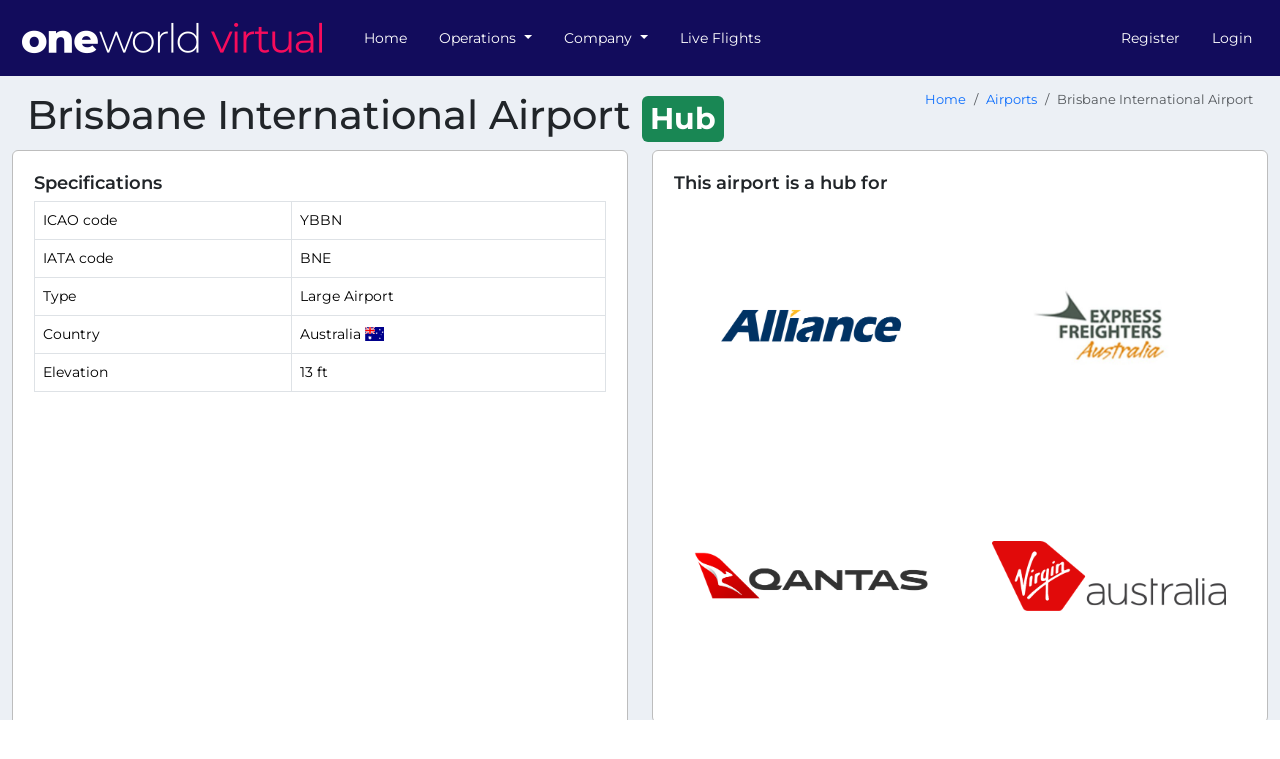

--- FILE ---
content_type: text/html; charset=UTF-8
request_url: https://oneworldvirtual.org/airports/YBBN
body_size: 8433
content:
<!DOCTYPE html>
<html lang="en">
<head>
    <title>Brisbane International Airport - oneworld virtual</title>
    <meta name="viewport" content="width=device-width, initial-scale=1.0">
    <meta http-equiv="Accept-CH" content="DPR, Viewport-Width, Width">

        
    
    <link crossorigin rel="stylesheet" href="/vite-assets/assets/global-CF-UAFjQ.css" integrity="sha384-TZw2UhtNdzVd7MDaVSScLoABEQmGkbsDdizm/dw8WF6BPBcGObUAxFs9k+uw0rR8">
    <link crossorigin rel="modulepreload" href="/vite-assets/assets/preload-helper-JTqJFDn4.js" integrity="sha384-Br3L+DFOHn8bo4XZcSSenpaqCZn48cDK5QvuYXKj+b9WmarfeolWQidhpeNNsyS1"><link crossorigin rel="modulepreload" href="/vite-assets/assets/config-BcARwg4A.js" integrity="sha384-zfE53N5VZZNda6KcbcOa4YtsLEbin0k7RtMSY1wJqYgtLcx+PYSl7KJwmLM8/rJe"><link crossorigin rel="modulepreload" href="/vite-assets/assets/CspProvider-B_GPdy2f.js" integrity="sha384-2Ji6HNxtFekp64OFEG01SdBgu2ts2Nn1tQONHGz00JQDSsas69BYf1G+E3tJCs8D"><link crossorigin rel="modulepreload" href="/vite-assets/assets/csp-DWEo8R9D.js" integrity="sha384-aaypitSDa+vm8X9ZR2mygvcyPDiTjx5zA1Yjdx6BvSqWb6Z5hytyOpJ+IY4hkCuF"><link crossorigin rel="modulepreload" href="/vite-assets/assets/react-select.esm-gbGtYfmB.js" integrity="sha384-5+oWH2q3LW++MzfOAxr5REiBePqAYeAGI8l7EwNQwolJFBYlpfKXDBxckTVVvfey"><link crossorigin rel="modulepreload" href="/vite-assets/assets/floating-ui.dom-BRGXS84Q.js" integrity="sha384-EV1fo/9wHRLZucaR2nqSYK74oivsQDgUe9zI5cy1qW4GKrc9iQwdxN0ilXgGtm5f"><link crossorigin rel="modulepreload" href="/vite-assets/assets/jsx-runtime-DHq7N5qV.js" integrity="sha384-uAvVwXZAYiRqLhyFoxVtbvYphDR93QKW8Pid7+WiNGmbL5i+b4qFiYTlplPXLVPu"><link crossorigin rel="modulepreload" href="/vite-assets/assets/react-DPFUGWri.js" integrity="sha384-kYdH4qvW9Rg3RXCMQ+8tK5w7gmOGv08TDPpgBbm1JxVrw/qamJHpV8E64ZGK/fK3"><link crossorigin rel="modulepreload" href="/vite-assets/assets/chunk-wfDwNXMd.js" integrity="sha384-tiEWYEBeQjOoUSrFwjR1i1tfG4EiMiDBlH4P0Y5sthjM3MMKPcgYjIMc6rXC5ty+"><link crossorigin rel="modulepreload" href="/vite-assets/assets/ReactQuerySelect-Cjx1v7vh.js" integrity="sha384-BYVmnL6gNA4gkRpHL7E6zz7JmRmwyDBi9bI6KyXvS9k6HBeiWvXFgude6uQ12GJu"><link crossorigin rel="modulepreload" href="/vite-assets/assets/hooks-Bhvx1CJJ.js" integrity="sha384-D2sohFZ4A6WJ508E7yzA6cAxTc4CxxRgXhg5HXDHjyoLFdeclFDfNDLPYi33c4ww"><link crossorigin rel="modulepreload" href="/vite-assets/assets/yup-DCObwHw3.js" integrity="sha384-DSl+VkNqXora/s2fNIJdUCPf1/1DuRablcz4JRwaleSKwG8tsSJkJgN5GRZVYg2s"><link crossorigin rel="modulepreload" href="/vite-assets/assets/react-query-CQq-J61N.js" integrity="sha384-bhbalS+Q33/8k55Y14WM4MHq0FNiCYQaD+yFUJqSCFXmzNAJSRodXejnYnhULILo"><link crossorigin rel="modulepreload" href="/vite-assets/assets/file-D_eIDGjN.js" integrity="sha384-xSCp0jUZT81EgpvZ/U5EPOJgd7OOajQaLuagQh1yGi4xSfq/Sei5q25Hf+A9T2fM"><link crossorigin rel="modulepreload" href="/vite-assets/assets/from-json-BW3Xfo_G.js" integrity="sha384-hii7i/QW2iCRkonkHTrIftkaQ2AHAee3mqhKexrn+R4zSg0+OtuN3Ol2yd1AT1EU"><link crossorigin rel="modulepreload" href="/vite-assets/assets/QueryClientProvider-DNmG4Wko.js" integrity="sha384-KyROLbxU6dCj6vskP0grEQOwuft0c0um5ceM+3Gx7qR3m4sZT7bcMVowxA7cek86"><link crossorigin rel="modulepreload" href="/vite-assets/assets/routing-2AchAUMW.js" integrity="sha384-03kLo24NxEYMfqb+GjboD50zUNdDcLLqodsSnzvTh1Q+i4tSKpGIvogJBFL3w7J7"><link crossorigin rel="modulepreload" href="/vite-assets/assets/uuid-AIKCF68L.js" integrity="sha384-pBwYCIiCB6odDzzrPSvwAKCJcg0oWCiRFfHpaWJNb4hj6X8Zn0jELT7YQ0JxmUoL"><link crossorigin rel="modulepreload" href="/vite-assets/assets/lib-DgRynLxF.js" integrity="sha384-zV8rZqmURDj4hLtcVKC/Hl9TZ9nWp7IPw/1uMlX4sOzt872gKM3gfk8lPRhCREgq"><link crossorigin rel="modulepreload" href="/vite-assets/assets/bootstrap.esm-CYmmtzCr.js" integrity="sha384-dwYy02P9jla9AkyKhfDBJKvZ8Rx2UqVkxU5i0145yyy1/FVmXhM063v2G1m0WHNG"><link crossorigin rel="modulepreload" href="/vite-assets/assets/jquery-CHoqUxKn.js" integrity="sha384-RCkGY6JoLQW40tPHLUhJL3Zo2k8YLbiL/y7PS5ZKaICIT5oLrwgnyq5zTRMwL/tX"><link crossorigin rel="modulepreload" href="/vite-assets/assets/client-A-b-lMhV.js" integrity="sha384-/3hrTs+1WlTvHpgWkN99PE+eD/WzOv9pyJ55Jwvcgs2LEtiWNUkzjVGb4cQQKJ4f"><link crossorigin rel="modulepreload" href="/vite-assets/assets/chunk-EF7DTUVF-CEnMyvfd.js" integrity="sha384-Tv2W8qi9rBeT732IKtJbL7ANG1zzFI3/Vnb9ZR377CaTXJ8AWYTqC0EfV3VnDIbB"><link crossorigin rel="modulepreload" href="/vite-assets/assets/sweetalert2.esm-1EDqnzR6.js" integrity="sha384-Rmzd85C9gGbhlgEH9RhURv+LVEYtsiMwaHGLyHZ8Fpr7lvIJadDi0DD/Rmxja5Xy">

        <link
            rel="stylesheet"
            href="https://storage.oneworldvirtual.org/web/theme/css/oneworldvirtual-oneworld-virtual-761b4f983a9db5564ff3837250944d761e9ec292ca832abb1165686259a00010.css"
            integrity="sha384-4OzDJOcsmuYLBldjgO7j5ehPRR/8H/XMDva+d9xhFgwU6Q8UfhCa9/WbDEKIJx/B"
            crossorigin="anonymous"
    />

        

    <link crossorigin rel="stylesheet" href="/vite-assets/assets/styles-7uruQ8ss.css" integrity="sha384-PB7IDcVDw3xZBI2yR5bb62RJX/cDlJ2YIHc3nnfYOsrOeOSNq2XLR5HxQfSv3wZa"><link crossorigin rel="stylesheet" href="/vite-assets/assets/show-C_Cy4GXv.css" integrity="sha384-YMrkJEBgCne8GW4DlrlyG02aHVs0vyo9bn4Unex4osI80FmutDX0BOkPyi7Whu60"><link crossorigin rel="modulepreload" href="/vite-assets/assets/styles-C8Fs3TXu.js" integrity="sha384-QYTMr4pvfbMF6iHJIv9A0hHPB5TMGcHlZIJwY3Nca+9jm6nS++fVniEH+OmnfBsH"><link crossorigin rel="modulepreload" href="/vite-assets/assets/maplibre-gl-csp-C5xHupJE.js" integrity="sha384-d4WzqUazrSoyAk9Fqi6luroEjS2ryA6YNkSQZVl1yFQ+OXFovwJI5rZcm3zRLmJe"><link crossorigin rel="modulepreload" href="/vite-assets/assets/fetchJson-BK8K5pY6.js" integrity="sha384-x5hDaHGNlvOvpcfOWJILHQWx069ctbjXGdS7NqvMH6OquWp8zboOul2l2YXEQEfL"><link crossorigin rel="modulepreload" href="/vite-assets/assets/esm-pHGCD-8D.js" integrity="sha384-SADtviB5AQKJE8WXCjAWn3yRasS3PDFaOs+K+Xlym2PVqsUjfZGqgYSWpYUGT7Ep"><link crossorigin rel="modulepreload" href="/vite-assets/assets/esm-C6Aw0cMP.js" integrity="sha384-quFqSyZp+cfAftNtPfhaPGmehehkqJTXn7y65vxlpjU3kVgV/B3ai80WLTqhfWqP">
    <link rel="apple-touch-icon" sizes="180x180" href="/styles/nuru/apple-touch-icon.png">
    <link rel="icon" type="image/png" sizes="32x32" href="/styles/nuru/favicon-32x32.png">
    <link rel="icon" type="image/png" sizes="192x192" href="/styles/nuru/android-chrome-192x192.png">
    <link rel="icon" type="image/png" sizes="16x16" href="/styles/nuru/favicon-16x16.png">
    <link rel="manifest" href="/site.webmanifest">
        <link rel="mask-icon" href="/styles/nuru/safari-pinned-tab.svg" color="#120C5C">
    <meta name="msapplication-TileColor" content="#120C5C">
    <meta name="theme-color" content="#120C5C">
    <meta property="csp-nonce" nonce="eJCBC3Oy73WSqZkjfyKwimxW9zI" />

    
</head>

<body class="hold-transition skin-black-light layout-top-nav style-nuru" data-logged-in="false">
<div class="wrapper">
            <nav class="navbar navbar-expand-lg navbar-custom"
             id="main-navigation">
            <div class="container-fluid">
                <a href="/" class="navbar-brand">
                                            <img src="https://images.vasystem.org/yZIxgneQST2accEmwR9C3k3M2QANf59Ogiu9LZjZbLk/rt:fill/g:sm/el:1/aHR0cHM6Ly9pbWFnZXMtc3RvcmFnZS52YXN5c3RlbS5vcmcvb25ld29ybGR2aXJ0dWFsL2ZhL2IzL2ZhYjMxMmJhYWJhODI5YmQyZDc4NGU0NWVkYzcyOWY2MTVlOWJiMmY"
                             alt="oneworld virtual" height="50" />
                                    </a>

                <button class="navbar-toggler" type="button" data-bs-toggle="collapse" data-bs-target="#navbarSupportedContent" aria-controls="navbarSupportedContent" aria-expanded="false" aria-label="Toggle navigation">
                    <span class="navbar-toggler-icon"></span>
                </button>

                <div class="collapse navbar-collapse" id="navbarSupportedContent">
                                
        
                            
        <ul class="navbar-nav me-auto">                
    
        
        
        
        
        
        <li class="nav-item first">
                                                                    
        <a href="/" class="nav-link">
                
                Home
    
    
    </a>
                    </li>
    
                
    
        
        
        
        
        
        <li class="nav-item dropdown">
                                    <a href="#" class="dropdown-toggle nav-link" data-bs-toggle="dropdown">
                
                Operations
    
    
        <b class="caret"></b>
    </a>
                                        <div class="dropdown-menu">
                    
                                
                                <a href="/flights" class="dropdown-item" dropdown="dropdown">
                                    <i class="fas fa-plane fa-fw"></i>
            
                Flights
    
    
    </a>

    

                        
                                
                                <a href="/routes" class="dropdown-item" dropdown="dropdown">
                                    <i class="fas fa-calendar fa-fw"></i>
            
                Routes
    
    
    </a>

    

                        
                                
                                <a href="/tours" class="dropdown-item" dropdown="dropdown">
                                    <i class="fas fa-trophy fa-fw"></i>
            
                Tours
    
    
    </a>

    

                        
                                
                                <a href="/fleet/types" class="dropdown-item" dropdown="dropdown">
                                    <i class="fas fa-list fa-fw"></i>
            
                Fleet
    
    
    </a>

    

                        
                                
                                <a href="/hubs" class="dropdown-item" dropdown="dropdown">
                                    <i class="fas fa-building fa-fw"></i>
            
                Hubs
    
    
    </a>

    

                        
                                
                                <a href="/pilots" class="dropdown-item" dropdown="dropdown">
                                    <i class="fas fa-users fa-fw"></i>
            
                Pilots
    
    
    </a>

    

                        
                                
                                <a href="/airlines" class="dropdown-item" dropdown="dropdown">
                                    <i class="fas fa-tag fa-fw"></i>
            
                Airlines
    
    
    </a>

    

                        
                <div class="dropdown-divider"></div>

    

                        
                                
                                <a href="/routes/historical" class="dropdown-item" dropdown="dropdown">
                                    <i class="fas fa-landmark fa-fw"></i>
            
                Historical routes
    
    
    </a>

    

                        
                                
                                <a href="/fleet/historical/types" class="dropdown-item" dropdown="dropdown">
                                    <i class="fas fa-monument fa-fw"></i>
            
                Historical fleet
    
    
    </a>

    

                        </div>
    
                    </li>
    
                
    
        
        
        
        
        
        <li class="nav-item dropdown">
                                    <a href="#" class="dropdown-toggle nav-link" data-bs-toggle="dropdown">
                
                Company
    
    
        <b class="caret"></b>
    </a>
                                        <div class="dropdown-menu">
                    
                                
                                <a href="/company/news" class="dropdown-item" dropdown="dropdown">
                                    <i class="fas fa-newspaper fa-fw"></i>
            
                News
    
    
    </a>

    

                        
                                
                                <a href="/company/pilot-handbook" class="dropdown-item" dropdown="dropdown">
                                    <i class="fas fa-book fa-fw"></i>
            
                Pilot Handbook
    
    
    </a>

    

                        
                                
                                <a href="/company/events" class="dropdown-item" dropdown="dropdown">
                                    <i class="fas fa-calendar fa-fw"></i>
            
                Events
    
    
    </a>

    

                        
                                
                                <a href="https://discord.gg/5wMqZnpS2w" target="_blank" class="dropdown-item" dropdown="dropdown">
                                    <i class="fab fa-discord fa-fw"></i>
            
                Join Discord
    
    
    </a>

    

                        
                <div class="dropdown-divider"></div>

    

                        
                                
                                <a href="/company/statistics" class="dropdown-item" dropdown="dropdown">
                                    <i class="fas fa-signal fa-fw"></i>
            
                Statistics
    
    
    </a>

    

                        
                                
                                <a href="/company/staff" class="dropdown-item" dropdown="dropdown">
                                    <i class="far fa-user-alt fa-fw"></i>
            
                Staff
    
    
    </a>

    

                        
                                
                                <a href="/company/partners" class="dropdown-item" dropdown="dropdown">
                                    <i class="fas fa-street-view fa-fw"></i>
            
                Partners
    
    
    </a>

    

                        </div>
    
                    </li>
    
                
    
        
        
        
        
        
        <li class="nav-item last">
                                                                    
        <a href="/flights/live" class="nav-link">
                
                Live Flights
    
    
    </a>
                    </li>
    

        </ul>
    

                                                        
        
                            
        <ul class="navbar-nav ms-auto">                
    
        
        
        
        
        
        <li class="nav-item first">
                                                                    
        <a href="/register" class="nav-link">
                
                Register
    
    
    </a>
                    </li>
    
                
    
        
        
        
        
        
        <li class="nav-item last">
                                                                    
        <a href="/login" class="nav-link">
                
                Login
    
    
    </a>
                    </li>
    

        </ul>
    
                                    </div>
            </div>
        </nav>

                    <div class="container-fluid content-wrapper" id="main-content-wrapper">
                    <section class="content-header">
        <h1>
            Brisbane International Airport
                            <span class="badge text-bg-success p-2">Hub</span>
                                </h1>
        <nav aria-label="breadcrumb">
    <ol class="breadcrumb">
                    <li class="breadcrumb-item"><a href="/">Home</a></li>
                    <li class="breadcrumb-item"><a href="/airports">Airports</a></li>
                <li class="breadcrumb-item active" aria-current="page">Brisbane International Airport</li>
    </ol>
</nav>    </section>

                <section class="content">
                        



                        <div class="row">

    <div class="col-md-6">
        <div class="card">
            <div class="card-body">
                <h5 class="card-title">Specifications</h5>

                <div class="table-responsive">
                    <table class="table table-bordered">
                        <tr>
                            <td>ICAO code</td>
                            <td>YBBN</td>
                        </tr>
                                                    <tr>
                                <td>IATA code</td>
                                <td>BNE</td>
                            </tr>
                                                                        <tr>
                            <td>Type</td>
                            <td>Large Airport</td>
                        </tr>
                                                    <tr>
                                <td>Country</td>
                                <td>Australia <span
                                            class="fi fi-au"></span>
                                </td>
                            </tr>
                                                <tr>
                            <td>Elevation</td>
                            <td>13 ft</td>
                        </tr>
                                            </table>
                </div>
                <div id="destinations-map"></div>

                <div class="mt-2">
                    <a href="/routes/map?airport=YBBN" class="btn btn-outline-primary">
                        Explore all routes from this airport on our route map
                    </a>
                </div>
            </div>
        </div>
    </div>

            <div class="col-md-6">
            <div class="card">
                <div class="card-body">
                    <h3 class="card-title">This airport is a hub for</h3>

                    <div class="row">
                                                                    </div>
                    <div class="row">
                                                <div class="col-md-6">
                            <a class="airline-body"
                               href="/airlines/UTY-alliance-airlines"
                                 >
                                                                    <img src="https://images.vasystem.org/F8tUOyWZ6fcK1WLAZQnD7jy9zU5XGW2Oj2F_UCjFROw/rt:fit/w:640/h:640/g:sm/el:1/aHR0cHM6Ly9pbWFnZXMtc3RvcmFnZS52YXN5c3RlbS5vcmcvb25ld29ybGR2aXJ0dWFsLzRmL2ExLzRmYTE3OWM3NTUxNTk4NDg0OTlhZmJmZGZjODYyZWFiMDQzZjc1ZDM"
                                         class="img-fluid"
                                         title="Alliance Airlines"/>
                                                            </a>
                        </div>
                                                                        <div class="col-md-6">
                            <a class="airline-body"
                               href="/airlines/EFA-express-freighters-australia"
                                 >
                                                                    <img src="https://images.vasystem.org/bdEro9s8rHMQuF23RO5eMx9Y3GpGqKPk3nAoGXeC-GQ/rt:fit/w:640/h:640/g:sm/el:1/aHR0cHM6Ly9pbWFnZXMtc3RvcmFnZS52YXN5c3RlbS5vcmcvb25ld29ybGR2aXJ0dWFsLzcxLzIxLzcxMjFkOGEyZTI3ZWVlNzNmMWQ1YzJjMTZhMDI3MWE2NDU0YjlhY2I"
                                         class="img-fluid"
                                         title="Express Freighters Australia"/>
                                                            </a>
                        </div>
                                                                        <div class="col-md-6">
                            <a class="airline-body"
                               href="/airlines/QFA-qantas"
                                 >
                                                                    <img src="https://images.vasystem.org/GuKTtrpxWqZLMSLbFvsNQGiahWFi3SJq4Ni426DITO4/rt:fit/w:640/h:640/g:sm/el:1/aHR0cHM6Ly9pbWFnZXMtc3RvcmFnZS52YXN5c3RlbS5vcmcvb25ld29ybGR2aXJ0dWFsLzRkLzY1LzRkNjUwMGZlMmExZTJmMjE3OGRhYTU3ZDUxMzRlNWMzYWZkYmZiM2I"
                                         class="img-fluid"
                                         title="Qantas"/>
                                                            </a>
                        </div>
                                                                        <div class="col-md-6">
                            <a class="airline-body"
                               href="/airlines/VOZ-virgin-australia"
                                 >
                                                                    <img src="https://images.vasystem.org/GNV7TmuKIzH3peA81TSpy9PpT_z4duOgN5GGIGUcLAw/rt:fit/w:640/h:640/g:sm/el:1/aHR0cHM6Ly9pbWFnZXMtc3RvcmFnZS52YXN5c3RlbS5vcmcvb25ld29ybGR2aXJ0dWFsL29YL1R0L29YVHREcHFLWU16cGZTSVVhdWptYUNhdW5tVHVIcWRLRGZsZlNndVVOdlVpQm5UZlNZWU9rbXRTYlB1d2h5VVgucG5n"
                                         class="img-fluid"
                                         title="Virgin Australia"/>
                                                            </a>
                        </div>
                                            </div>
                </div>
            </div>
        </div>

        </div>
        <div class="row">
    
    <div class="col-md-12 mt-2 mb-2">
        <div class="card">
            <div class="card-body">
                <h5 class="card-title">Recent Flights</h5>

                <div class="table-responsive">
                    <table class="table table-bordered">
                        <thead>
                            <tr>
                                <th>Flight Number</th>
                                <th>Pilot</th>
                                <th>Departure</th>
                                <th>Arrival</th>
                                <th>Time</th>
                                <th>Duration</th>
                                <th></th>
                            </tr>
                        </thead>
                        <tbody>
                                                            <tr>
                                    <td>
                                         <a href="/routes/01kbtmfq6rneq93nccr0tx7595" data-bs-toggle="tooltip" title="Jetstar 153">JST153</a>
                                    </td>
                                    <td>
                                        <a href="/pilots/01jqfxypdckm12ptczw22txann">Wayne</a>
                                    </td>
                                    <td>
                                        <a href="/airports/YBBN">
                                            BNE/YBBN
                                        </a>
                                    </td>
                                    <td>
                                        <a href="/airports/NZAA">
                                            AKL/NZAA
                                        </a>
                                    </td>
                                    <td>
                                        7 hours ago
                                    </td>
                                    <td>
                                        2:54
                                    </td>
                                    <td>
                                        
                                    </td>
                                </tr>
                                                            <tr>
                                    <td>
                                         <a href="/routes/01kbtmfq8y8kd81j970zn3w1b1" data-bs-toggle="tooltip" title="Jetstar 826">JST826</a>
                                    </td>
                                    <td>
                                        <a href="/pilots/01jnyscx06e8xgc6kwhpqyevhm">James</a>
                                    </td>
                                    <td>
                                        <a href="/airports/YSSY">
                                            SYD/YSSY
                                        </a>
                                    </td>
                                    <td>
                                        <a href="/airports/YBBN">
                                            BNE/YBBN
                                        </a>
                                    </td>
                                    <td>
                                        1 day ago
                                    </td>
                                    <td>
                                        1:27
                                    </td>
                                    <td>
                                        <a href="/flights/01kf8hee9cgpfbdxw15w3x3t5b" class="p-2 badge text-bg-primary">Flight Analysis</a>
                                    </td>
                                </tr>
                                                            <tr>
                                    <td>
                                         <a href="/routes/01g607mk5b41ywh3e0kp0kmenc" data-bs-toggle="tooltip" title="Qantas 7404">QFA7404</a>
                                    </td>
                                    <td>
                                        <a href="/pilots/01jv0hmhtw8s53hp0m6hwrzd5q">Kacper</a>
                                    </td>
                                    <td>
                                        <a href="/airports/YBBN">
                                            BNE/YBBN
                                        </a>
                                    </td>
                                    <td>
                                        <a href="/airports/YSSY">
                                            SYD/YSSY
                                        </a>
                                    </td>
                                    <td>
                                        2 days ago
                                    </td>
                                    <td>
                                        1:16
                                    </td>
                                    <td>
                                        
                                    </td>
                                </tr>
                                                            <tr>
                                    <td>
                                         <a href="/routes/01jdycydafqp6she1bh51mxjkp" data-bs-toggle="tooltip" title="Qantas 1933">QFA1933</a>
                                    </td>
                                    <td>
                                        <a href="/pilots/01k4tqnsfpz2zpnwb1jf6hn0gd">James</a>
                                    </td>
                                    <td>
                                        <a href="/airports/YBBN">
                                            BNE/YBBN
                                        </a>
                                    </td>
                                    <td>
                                        <a href="/airports/YPAD">
                                            ADL/YPAD
                                        </a>
                                    </td>
                                    <td>
                                        2 days ago
                                    </td>
                                    <td>
                                        2:41
                                    </td>
                                    <td>
                                        
                                    </td>
                                </tr>
                                                            <tr>
                                    <td>
                                         <a href="/routes/01k39tqybx2ebjm1vwhvt54vby" data-bs-toggle="tooltip" title="Qantas 6109">QFA6109</a>
                                    </td>
                                    <td>
                                        <a href="/pilots/01k4tqnsfpz2zpnwb1jf6hn0gd">James</a>
                                    </td>
                                    <td>
                                        <a href="/airports/YSSY">
                                            SYD/YSSY
                                        </a>
                                    </td>
                                    <td>
                                        <a href="/airports/YBBN">
                                            BNE/YBBN
                                        </a>
                                    </td>
                                    <td>
                                        2 days ago
                                    </td>
                                    <td>
                                        1:07
                                    </td>
                                    <td>
                                        
                                    </td>
                                </tr>
                                                            <tr>
                                    <td>
                                         <a href="/routes/01js98snmmvavsef8nght3syv2" data-bs-toggle="tooltip" title="Fiji Airways 920">FJI920</a>
                                    </td>
                                    <td>
                                        <a href="/pilots/01e5rgs058brf89d847aydr536">Martin</a>
                                    </td>
                                    <td>
                                        <a href="/airports/YBBN">
                                            BNE/YBBN
                                        </a>
                                    </td>
                                    <td>
                                        <a href="/airports/NFFN">
                                            NAN/NFFN
                                        </a>
                                    </td>
                                    <td>
                                        2 days ago
                                    </td>
                                    <td>
                                        3:14
                                    </td>
                                    <td>
                                        
                                    </td>
                                </tr>
                                                            <tr>
                                    <td>
                                         <a href="/routes/01jes7wgd8s6383ps89tmex75e" data-bs-toggle="tooltip" title="Jetstar 801">JST801</a>
                                    </td>
                                    <td>
                                        <a href="/pilots/01e5rgs058brf89d847aydr536">Martin</a>
                                    </td>
                                    <td>
                                        <a href="/airports/YPAD">
                                            ADL/YPAD
                                        </a>
                                    </td>
                                    <td>
                                        <a href="/airports/YBBN">
                                            BNE/YBBN
                                        </a>
                                    </td>
                                    <td>
                                        2 days ago
                                    </td>
                                    <td>
                                        1:53
                                    </td>
                                    <td>
                                        
                                    </td>
                                </tr>
                                                            <tr>
                                    <td>
                                         <a href="/routes/01k0m08yhndgw9hck1w6g45y9c" data-bs-toggle="tooltip" title="Virgin Australia 308">VOZ308</a>
                                    </td>
                                    <td>
                                        <a href="/pilots/01ffr7mn2g5z78vqv8r4sww7xq">Sandro</a>
                                    </td>
                                    <td>
                                        <a href="/airports/YBBN">
                                            BNE/YBBN
                                        </a>
                                    </td>
                                    <td>
                                        <a href="/airports/YMML">
                                            MEL/YMML
                                        </a>
                                    </td>
                                    <td>
                                        2 days ago
                                    </td>
                                    <td>
                                        2:04
                                    </td>
                                    <td>
                                        <a href="/flights/01kf4q1sehj64txhsr16b72f4w" class="p-2 badge text-bg-primary">Flight Analysis</a>
                                    </td>
                                </tr>
                                                            <tr>
                                    <td>
                                         <a href="/routes/01k0m08ytavkxw17w348g7s9fc" data-bs-toggle="tooltip" title="Virgin Australia 616">VOZ616</a>
                                    </td>
                                    <td>
                                        <a href="/pilots/01j3pyvcwersg7bg6j359587x2">Mat</a>
                                    </td>
                                    <td>
                                        <a href="/airports/YBMK">
                                            MKY/YBMK
                                        </a>
                                    </td>
                                    <td>
                                        <a href="/airports/YBBN">
                                            BNE/YBBN
                                        </a>
                                    </td>
                                    <td>
                                        3 days ago
                                    </td>
                                    <td>
                                        1:09
                                    </td>
                                    <td>
                                        
                                    </td>
                                </tr>
                                                            <tr>
                                    <td>
                                         <a href="/routes/01k0m08y64pdam4j2ehae4fgzd" data-bs-toggle="tooltip" title="Virgin Australia 471">VOZ471</a>
                                    </td>
                                    <td>
                                        <a href="/pilots/01f84vc4g8d0773rwgntazj1q9">Stephen</a>
                                    </td>
                                    <td>
                                        <a href="/airports/YPPH">
                                            PER/YPPH
                                        </a>
                                    </td>
                                    <td>
                                        <a href="/airports/YBBN">
                                            BNE/YBBN
                                        </a>
                                    </td>
                                    <td>
                                        4 days ago
                                    </td>
                                    <td>
                                        4:12
                                    </td>
                                    <td>
                                        
                                    </td>
                                </tr>
                                                            <tr>
                                    <td>
                                         <a href="/routes/01jes7wgmzfbkfmbr764qkc761" data-bs-toggle="tooltip" title="Jetstar 819">JST819</a>
                                    </td>
                                    <td>
                                        <a href="/pilots/01jnyscx06e8xgc6kwhpqyevhm">James</a>
                                    </td>
                                    <td>
                                        <a href="/airports/YBBN">
                                            BNE/YBBN
                                        </a>
                                    </td>
                                    <td>
                                        <a href="/airports/YSSY">
                                            SYD/YSSY
                                        </a>
                                    </td>
                                    <td>
                                        4 days ago
                                    </td>
                                    <td>
                                        1:29
                                    </td>
                                    <td>
                                        <a href="/flights/01kezw0e77q72ngabefew4d4ef" class="p-2 badge text-bg-primary">Flight Analysis</a>
                                    </td>
                                </tr>
                                                            <tr>
                                    <td>
                                         <a href="/routes/01eygqzxng34t7g4cnb3t5j5yy" data-bs-toggle="tooltip" title="Qatar Airways 898">QTR898</a>
                                    </td>
                                    <td>
                                        <a href="/pilots/01jnyscx06e8xgc6kwhpqyevhm">James</a>
                                    </td>
                                    <td>
                                        <a href="/airports/OTHH">
                                            DOH/OTHH
                                        </a>
                                    </td>
                                    <td>
                                        <a href="/airports/YBBN">
                                            BNE/YBBN
                                        </a>
                                    </td>
                                    <td>
                                        4 days ago
                                    </td>
                                    <td>
                                        13:20
                                    </td>
                                    <td>
                                        <a href="/flights/01kezk2e8qh7t381wjv0xtxy0v" class="p-2 badge text-bg-primary">Flight Analysis</a>
                                    </td>
                                </tr>
                                                            <tr>
                                    <td>
                                         <a href="/routes/01k0m08xvfxxqh5qqsqb04ynz8" data-bs-toggle="tooltip" title="Virgin Australia 1492">VOZ1492</a>
                                    </td>
                                    <td>
                                        <a href="/pilots/01ffr7mn2g5z78vqv8r4sww7xq">Sandro</a>
                                    </td>
                                    <td>
                                        <a href="/airports/YBHM">
                                            HTI/YBHM
                                        </a>
                                    </td>
                                    <td>
                                        <a href="/airports/YBBN">
                                            BNE/YBBN
                                        </a>
                                    </td>
                                    <td>
                                        4 days ago
                                    </td>
                                    <td>
                                        1:16
                                    </td>
                                    <td>
                                        <a href="/flights/01kezdks07ensgqvr342r5hf0h" class="p-2 badge text-bg-primary">Flight Analysis</a>
                                    </td>
                                </tr>
                                                            <tr>
                                    <td>
                                         <a href="/routes/01jes7wgdm2tr7cbswzv7kqwsz" data-bs-toggle="tooltip" title="Jetstar 810">JST810</a>
                                    </td>
                                    <td>
                                        <a href="/pilots/01hbzw0dmpxg4gwrwc2vamzymb">Josh</a>
                                    </td>
                                    <td>
                                        <a href="/airports/YSSY">
                                            SYD/YSSY
                                        </a>
                                    </td>
                                    <td>
                                        <a href="/airports/YBBN">
                                            BNE/YBBN
                                        </a>
                                    </td>
                                    <td>
                                        4 days ago
                                    </td>
                                    <td>
                                        1:09
                                    </td>
                                    <td>
                                        
                                    </td>
                                </tr>
                                                            <tr>
                                    <td>
                                         <a href="/routes/01k0m08yvf7tdqw5hfzbrre311" data-bs-toggle="tooltip" title="Virgin Australia 1493">VOZ1493</a>
                                    </td>
                                    <td>
                                        <a href="/pilots/01ffr7mn2g5z78vqv8r4sww7xq">Sandro</a>
                                    </td>
                                    <td>
                                        <a href="/airports/YBBN">
                                            BNE/YBBN
                                        </a>
                                    </td>
                                    <td>
                                        <a href="/airports/YBHM">
                                            HTI/YBHM
                                        </a>
                                    </td>
                                    <td>
                                        5 days ago
                                    </td>
                                    <td>
                                        1:24
                                    </td>
                                    <td>
                                        <a href="/flights/01kewwhcrdb95br5s60q2hnpt9" class="p-2 badge text-bg-primary">Flight Analysis</a>
                                    </td>
                                </tr>
                                                            <tr>
                                    <td>
                                         <a href="/routes/01jdycyc76rrkp2fet9604ezmc" data-bs-toggle="tooltip" title="Qantas 710">QFA710</a>
                                    </td>
                                    <td>
                                        <a href="/pilots/01emmztvf0cehs5ddensj1nnas">AA.Jets</a>
                                    </td>
                                    <td>
                                        <a href="/airports/YBBN">
                                            BNE/YBBN
                                        </a>
                                    </td>
                                    <td>
                                        <a href="/airports/YBCS">
                                            CNS/YBCS
                                        </a>
                                    </td>
                                    <td>
                                        6 days ago
                                    </td>
                                    <td>
                                        2:08
                                    </td>
                                    <td>
                                        
                                    </td>
                                </tr>
                                                            <tr>
                                    <td>
                                         <a href="/routes/01eygqzxng34t7g4cnb3t5j5yz" data-bs-toggle="tooltip" title="Qatar Airways 899">QTR899</a>
                                    </td>
                                    <td>
                                        <a href="/pilots/01jnyscx06e8xgc6kwhpqyevhm">James</a>
                                    </td>
                                    <td>
                                        <a href="/airports/YBBN">
                                            BNE/YBBN
                                        </a>
                                    </td>
                                    <td>
                                        <a href="/airports/OTHH">
                                            DOH/OTHH
                                        </a>
                                    </td>
                                    <td>
                                        7 days ago
                                    </td>
                                    <td>
                                        13:58
                                    </td>
                                    <td>
                                        <a href="/flights/01keqvc848r3cjr9fgsamf63p1" class="p-2 badge text-bg-primary">Flight Analysis</a>
                                    </td>
                                </tr>
                                                            <tr>
                                    <td>
                                         <a href="/routes/01jdycyceezqmdbzt7nwntdxje" data-bs-toggle="tooltip" title="Qantas 1885">QFA1885</a>
                                    </td>
                                    <td>
                                        <a href="/pilots/01k9j6kytja5dw5nqkjd08d208">Matthew</a>
                                    </td>
                                    <td>
                                        <a href="/airports/YBCS">
                                            CNS/YBCS
                                        </a>
                                    </td>
                                    <td>
                                        <a href="/airports/YBBN">
                                            BNE/YBBN
                                        </a>
                                    </td>
                                    <td>
                                        8 days ago
                                    </td>
                                    <td>
                                        1:46
                                    </td>
                                    <td>
                                        
                                    </td>
                                </tr>
                                                            <tr>
                                    <td>
                                         <a href="/routes/01kbed92md6mwm15h8rk3ff3fh" data-bs-toggle="tooltip" title="Cathay Pacific 28">CPA28</a>
                                    </td>
                                    <td>
                                        <a href="/pilots/01jnyscx06e8xgc6kwhpqyevhm">James</a>
                                    </td>
                                    <td>
                                        <a href="/airports/YMML">
                                            MEL/YMML
                                        </a>
                                    </td>
                                    <td>
                                        <a href="/airports/YBBN">
                                            BNE/YBBN
                                        </a>
                                    </td>
                                    <td>
                                        8 days ago
                                    </td>
                                    <td>
                                        2:05
                                    </td>
                                    <td>
                                        <a href="/flights/01kep5my5rgebq3yf3w4nycvsb" class="p-2 badge text-bg-primary">Flight Analysis</a>
                                    </td>
                                </tr>
                                                            <tr>
                                    <td>
                                         <a href="/routes/01k0m08yfe3rxg7tys4mw98gk7" data-bs-toggle="tooltip" title="Virgin Australia 958">VOZ958</a>
                                    </td>
                                    <td>
                                        <a href="/pilots/01k53zn2qaqvwy451ertma23f6">Mike737</a>
                                    </td>
                                    <td>
                                        <a href="/airports/YBBN">
                                            BNE/YBBN
                                        </a>
                                    </td>
                                    <td>
                                        <a href="/airports/YSSY">
                                            SYD/YSSY
                                        </a>
                                    </td>
                                    <td>
                                        8 days ago
                                    </td>
                                    <td>
                                        1:19
                                    </td>
                                    <td>
                                        <a href="/flights/01kenw81ppyhfajgzr8mjd49st" class="p-2 badge text-bg-primary">Flight Analysis</a>
                                    </td>
                                </tr>
                                                            <tr>
                                    <td>
                                         <a href="/routes/01jes7wghw7k5scqmfjyppnyc5" data-bs-toggle="tooltip" title="Jetstar 567">JST567</a>
                                    </td>
                                    <td>
                                        <a href="/pilots/01jnyscx06e8xgc6kwhpqyevhm">James</a>
                                    </td>
                                    <td>
                                        <a href="/airports/YBBN">
                                            BNE/YBBN
                                        </a>
                                    </td>
                                    <td>
                                        <a href="/airports/YMML">
                                            MEL/YMML
                                        </a>
                                    </td>
                                    <td>
                                        8 days ago
                                    </td>
                                    <td>
                                        1:59
                                    </td>
                                    <td>
                                        <a href="/flights/01kenrfr3b2g607f6h3jd9cn3m" class="p-2 badge text-bg-primary">Flight Analysis</a>
                                    </td>
                                </tr>
                                                            <tr>
                                    <td>
                                         <a href="/routes/01jes7wgfc8fan7m468rmdwdg8" data-bs-toggle="tooltip" title="Jetstar 930">JST930</a>
                                    </td>
                                    <td>
                                        <a href="/pilots/01eep3ws68dsrjj56y9vw11h8t">Mike</a>
                                    </td>
                                    <td>
                                        <a href="/airports/YBBN">
                                            BNE/YBBN
                                        </a>
                                    </td>
                                    <td>
                                        <a href="/airports/YBCS">
                                            CNS/YBCS
                                        </a>
                                    </td>
                                    <td>
                                        8 days ago
                                    </td>
                                    <td>
                                        2:06
                                    </td>
                                    <td>
                                        
                                    </td>
                                </tr>
                                                            <tr>
                                    <td>
                                         <a href="/routes/01kbtmfq5g1t0dtz0vw9gf4qx5" data-bs-toggle="tooltip" title="Jetstar 827">JST827</a>
                                    </td>
                                    <td>
                                        <a href="/pilots/01j4x4ktph67edg331g0kqvcf3">Jackzy</a>
                                    </td>
                                    <td>
                                        <a href="/airports/YBBN">
                                            BNE/YBBN
                                        </a>
                                    </td>
                                    <td>
                                        <a href="/airports/YSSY">
                                            SYD/YSSY
                                        </a>
                                    </td>
                                    <td>
                                        9 days ago
                                    </td>
                                    <td>
                                        1:07
                                    </td>
                                    <td>
                                        
                                    </td>
                                </tr>
                                                            <tr>
                                    <td>
                                         <a href="/routes/01kbtmfqf1x61tepbx36rc9d7w" data-bs-toggle="tooltip" title="Jetstar 572">JST572</a>
                                    </td>
                                    <td>
                                        <a href="/pilots/01j4x4ktph67edg331g0kqvcf3">Jackzy</a>
                                    </td>
                                    <td>
                                        <a href="/airports/YMML">
                                            MEL/YMML
                                        </a>
                                    </td>
                                    <td>
                                        <a href="/airports/YBBN">
                                            BNE/YBBN
                                        </a>
                                    </td>
                                    <td>
                                        9 days ago
                                    </td>
                                    <td>
                                        2:06
                                    </td>
                                    <td>
                                        
                                    </td>
                                </tr>
                                                            <tr>
                                    <td>
                                         <a href="/routes/01jes7wgq7w9aygpjy0mv3en4w" data-bs-toggle="tooltip" title="Jetstar 820">JST820</a>
                                    </td>
                                    <td>
                                        <a href="/pilots/01jnyscx06e8xgc6kwhpqyevhm">James</a>
                                    </td>
                                    <td>
                                        <a href="/airports/YSSY">
                                            SYD/YSSY
                                        </a>
                                    </td>
                                    <td>
                                        <a href="/airports/YBBN">
                                            BNE/YBBN
                                        </a>
                                    </td>
                                    <td>
                                        10 days ago
                                    </td>
                                    <td>
                                        1:54
                                    </td>
                                    <td>
                                        <a href="/flights/01keh2j3drg54a2qhg96smmb0v" class="p-2 badge text-bg-primary">Flight Analysis</a>
                                    </td>
                                </tr>
                                                    </tbody>
                    </table>
                </div>
                    <nav>
                        <ul class="pagination">

                            <li class="page-item disabled">
                    <span class="page-link">&laquo;&nbsp;Previous</span>
                </li>
            
            
                                                <li class="page-item active">
                        <span class="page-link">1</span>
                    </li>
                                                                <li class="page-item">
                        <a class="page-link" href="/airports/YBBN?flights_page=2">2</a>
                    </li>
                                                                <li class="page-item">
                        <a class="page-link" href="/airports/YBBN?flights_page=3">3</a>
                    </li>
                                                                <li class="page-item">
                        <a class="page-link" href="/airports/YBBN?flights_page=4">4</a>
                    </li>
                                                                <li class="page-item">
                        <a class="page-link" href="/airports/YBBN?flights_page=5">5</a>
                    </li>
                                                                <li class="page-item">
                        <a class="page-link" href="/airports/YBBN?flights_page=6">6</a>
                    </li>
                                                                <li class="page-item">
                        <a class="page-link" href="/airports/YBBN?flights_page=7">7</a>
                    </li>
                                                                <li class="page-item">
                        <a class="page-link" href="/airports/YBBN?flights_page=8">8</a>
                    </li>
                                                                <li class="page-item">
                        <a class="page-link" href="/airports/YBBN?flights_page=9">9</a>
                    </li>
                                                                <li class="page-item">
                        <a class="page-link" href="/airports/YBBN?flights_page=10">10</a>
                    </li>
                            
                                                                        <li class="page-item disabled">
                            <span class="page-link">&hellip;</span>
                        </li>
                                                                        <li class="page-item disabled">
                        <span class="page-link">101</span>
                    </li>
                            
                                                <li class="page-item">
                        <a class="page-link" rel="next" href="/airports/YBBN?flights_page=2">Next&nbsp;&raquo;</a>
                    </li>
                                    </ul>
    </nav>

            </div>
        </div>
    </div>

    </div>

    <div class="row">
        <div class="col-md-12">
            <div class="card">
                <div class="card-body">
                    <h5 class="card-title">Returnable aircraft at this airport</h5>

                    <div class="table-responsive">
                        <table class="table table-bordered">
                            <thead>
                                <tr>
                                    <th>Tail Number</th>
                                    <th>Name</th>
                                    <th>Model</th>
                                    <th>Airline</th>
                                    <th>Hub</th>
                                </tr>
                            </thead>
                            <tbody>
                                                                    <tr>
                                        <td>
                                            <a href="/fleet/aircraft/A7-BAG">A7-BAG</a>
                                        </td>
                                        <td>
                                            لعطوريه
                                        </td>
                                        <td>
                                            <a href="/fleet/models/qatar-airways-boeing-777-3dz-er">
                                                Boeing 777-3DZ(ER)
                                            </a>
                                            <span class="badge bg-secondary text-bg-secondary float-end">
                                                B77W
                                            </span>
                                        </td>
                                        <td>
                                            <a href="/airlines/QTR-qatar-airways">
                                                Qatar Airways (QTR/QR)
                                            </a>
                                        </td>
                                        <td>
                                            <a href="/hubs/OTHH">
                                                DOH/OTHH
                                            </a>
                                        </td>
                                    </tr>
                                                                    <tr>
                                        <td>
                                            <a href="/fleet/aircraft/A7-BAM">A7-BAM</a>
                                        </td>
                                        <td>
                                            لوضيحيه
                                        </td>
                                        <td>
                                            <a href="/fleet/models/qatar-airways-boeing-777-3dz-er">
                                                Boeing 777-3DZ(ER)
                                            </a>
                                            <span class="badge bg-secondary text-bg-secondary float-end">
                                                B77W
                                            </span>
                                        </td>
                                        <td>
                                            <a href="/airlines/QTR-qatar-airways">
                                                Qatar Airways (QTR/QR)
                                            </a>
                                        </td>
                                        <td>
                                            <a href="/hubs/OTHH">
                                                DOH/OTHH
                                            </a>
                                        </td>
                                    </tr>
                                                                    <tr>
                                        <td>
                                            <a href="/fleet/aircraft/A7-BAW">A7-BAW</a>
                                        </td>
                                        <td>
                                            روضة حوصان
                                        </td>
                                        <td>
                                            <a href="/fleet/models/qatar-airways-boeing-777-3dz-er">
                                                Boeing 777-3DZ(ER)
                                            </a>
                                            <span class="badge bg-secondary text-bg-secondary float-end">
                                                B77W
                                            </span>
                                        </td>
                                        <td>
                                            <a href="/airlines/QTR-qatar-airways">
                                                Qatar Airways (QTR/QR)
                                            </a>
                                        </td>
                                        <td>
                                            <a href="/hubs/OTHH">
                                                DOH/OTHH
                                            </a>
                                        </td>
                                    </tr>
                                                                    <tr>
                                        <td>
                                            <a href="/fleet/aircraft/N834AA">N834AA</a>
                                        </td>
                                        <td>
                                            N834AA
                                        </td>
                                        <td>
                                            <a href="/fleet/models/american-airlines-boeing-787-9-dreamliner">
                                                Boeing 787-9 Dreamliner
                                            </a>
                                            <span class="badge bg-secondary text-bg-secondary float-end">
                                                B789
                                            </span>
                                        </td>
                                        <td>
                                            <a href="/airlines/AAL-american-airlines">
                                                American Airlines (AAL/AA)
                                            </a>
                                        </td>
                                        <td>
                                            <a href="/hubs/KJFK">
                                                JFK/KJFK
                                            </a>
                                        </td>
                                    </tr>
                                                                    <tr>
                                        <td>
                                            <a href="/fleet/aircraft/VH-8IC">VH-8IC</a>
                                        </td>
                                        <td>
                                            Kirra Beach
                                        </td>
                                        <td>
                                            <a href="/fleet/models/virgin-australia-boeing-737-8-max">
                                                Boeing 737-8 MAX
                                            </a>
                                            <span class="badge bg-secondary text-bg-secondary float-end">
                                                B38M
                                            </span>
                                        </td>
                                        <td>
                                            <a href="/airlines/VOZ-virgin-australia">
                                                Virgin Australia (VOZ/VA)
                                            </a>
                                        </td>
                                        <td>
                                            <a href="/hubs/YSSY">
                                                SYD/YSSY
                                            </a>
                                        </td>
                                    </tr>
                                                                    <tr>
                                        <td>
                                            <a href="/fleet/aircraft/VH-8IE">VH-8IE</a>
                                        </td>
                                        <td>
                                            Brighton Beach
                                        </td>
                                        <td>
                                            <a href="/fleet/models/virgin-australia-boeing-737-8-max">
                                                Boeing 737-8 MAX
                                            </a>
                                            <span class="badge bg-secondary text-bg-secondary float-end">
                                                B38M
                                            </span>
                                        </td>
                                        <td>
                                            <a href="/airlines/VOZ-virgin-australia">
                                                Virgin Australia (VOZ/VA)
                                            </a>
                                        </td>
                                        <td>
                                            <a href="/hubs/YSSY">
                                                SYD/YSSY
                                            </a>
                                        </td>
                                    </tr>
                                                                    <tr>
                                        <td>
                                            <a href="/fleet/aircraft/VH-EBG">VH-EBG</a>
                                        </td>
                                        <td>
                                            Barossa Valley
                                        </td>
                                        <td>
                                            <a href="/fleet/models/qantas-airbus-a330-202">
                                                Airbus A330-202
                                            </a>
                                            <span class="badge bg-secondary text-bg-secondary float-end">
                                                A332
                                            </span>
                                        </td>
                                        <td>
                                            <a href="/airlines/QFA-qantas">
                                                Qantas (QFA/QF)
                                            </a>
                                        </td>
                                        <td>
                                            <a href="/hubs/YMML">
                                                MEL/YMML
                                            </a>
                                        </td>
                                    </tr>
                                                                    <tr>
                                        <td>
                                            <a href="/fleet/aircraft/VH-EBJ">VH-EBJ</a>
                                        </td>
                                        <td>
                                            Margaret River
                                        </td>
                                        <td>
                                            <a href="/fleet/models/qantas-airbus-a330-202">
                                                Airbus A330-202
                                            </a>
                                            <span class="badge bg-secondary text-bg-secondary float-end">
                                                A332
                                            </span>
                                        </td>
                                        <td>
                                            <a href="/airlines/QFA-qantas">
                                                Qantas (QFA/QF)
                                            </a>
                                        </td>
                                        <td>
                                            <a href="/hubs/YMML">
                                                MEL/YMML
                                            </a>
                                        </td>
                                    </tr>
                                                                    <tr>
                                        <td>
                                            <a href="/fleet/aircraft/VH-EBM">VH-EBM</a>
                                        </td>
                                        <td>
                                            Tamar Valley
                                        </td>
                                        <td>
                                            <a href="/fleet/models/qantas-airbus-a330-202">
                                                Airbus A330-202
                                            </a>
                                            <span class="badge bg-secondary text-bg-secondary float-end">
                                                A332
                                            </span>
                                        </td>
                                        <td>
                                            <a href="/airlines/QFA-qantas">
                                                Qantas (QFA/QF)
                                            </a>
                                        </td>
                                        <td>
                                            <a href="/hubs/YMML">
                                                MEL/YMML
                                            </a>
                                        </td>
                                    </tr>
                                                                    <tr>
                                        <td>
                                            <a href="/fleet/aircraft/VH-EBO">VH-EBO</a>
                                        </td>
                                        <td>
                                            Kimberley
                                        </td>
                                        <td>
                                            <a href="/fleet/models/qantas-airbus-a330-202">
                                                Airbus A330-202
                                            </a>
                                            <span class="badge bg-secondary text-bg-secondary float-end">
                                                A332
                                            </span>
                                        </td>
                                        <td>
                                            <a href="/airlines/QFA-qantas">
                                                Qantas (QFA/QF)
                                            </a>
                                        </td>
                                        <td>
                                            <a href="/hubs/YMML">
                                                MEL/YMML
                                            </a>
                                        </td>
                                    </tr>
                                                                    <tr>
                                        <td>
                                            <a href="/fleet/aircraft/VH-IXK">VH-IXK</a>
                                        </td>
                                        <td>
                                            Cullen Beach
                                        </td>
                                        <td>
                                            <a href="/fleet/models/virgin-australia-boeing-737-8fe-wl">
                                                Boeing 737-8FE(WL)
                                            </a>
                                            <span class="badge bg-secondary text-bg-secondary float-end">
                                                B738
                                            </span>
                                        </td>
                                        <td>
                                            <a href="/airlines/VOZ-virgin-australia">
                                                Virgin Australia (VOZ/VA)
                                            </a>
                                        </td>
                                        <td>
                                            <a href="/hubs/YSSY">
                                                SYD/YSSY
                                            </a>
                                        </td>
                                    </tr>
                                                                    <tr>
                                        <td>
                                            <a href="/fleet/aircraft/VH-OFQ">VH-OFQ</a>
                                        </td>
                                        <td>
                                            VH-OFQ
                                        </td>
                                        <td>
                                            <a href="/fleet/models/jetstar-airbus-a321-251nx">
                                                Airbus A321-251NX
                                            </a>
                                            <span class="badge bg-secondary text-bg-secondary float-end">
                                                A21N
                                            </span>
                                        </td>
                                        <td>
                                            <a href="/airlines/JST-jetstar">
                                                Jetstar (JST/JQ)
                                            </a>
                                        </td>
                                        <td>
                                            <a href="/hubs/YMML">
                                                MEL/YMML
                                            </a>
                                        </td>
                                    </tr>
                                                                    <tr>
                                        <td>
                                            <a href="/fleet/aircraft/VH-OGA">VH-OGA</a>
                                        </td>
                                        <td>
                                            Great Ocean Road
                                        </td>
                                        <td>
                                            <a href="/fleet/models/qantas-airbus-a321-271ny-xlr">
                                                Airbus A321-271NY XLR
                                            </a>
                                            <span class="badge bg-secondary text-bg-secondary float-end">
                                                A21N
                                            </span>
                                        </td>
                                        <td>
                                            <a href="/airlines/QFA-qantas">
                                                Qantas (QFA/QF)
                                            </a>
                                        </td>
                                        <td>
                                            <a href="/hubs/YSSY">
                                                SYD/YSSY
                                            </a>
                                        </td>
                                    </tr>
                                                                    <tr>
                                        <td>
                                            <a href="/fleet/aircraft/VH-OGC">VH-OGC</a>
                                        </td>
                                        <td>
                                            Seven Peaks Walk
                                        </td>
                                        <td>
                                            <a href="/fleet/models/qantas-airbus-a321-271ny-xlr">
                                                Airbus A321-271NY XLR
                                            </a>
                                            <span class="badge bg-secondary text-bg-secondary float-end">
                                                A21N
                                            </span>
                                        </td>
                                        <td>
                                            <a href="/airlines/QFA-qantas">
                                                Qantas (QFA/QF)
                                            </a>
                                        </td>
                                        <td>
                                            <a href="/hubs/YSSY">
                                                SYD/YSSY
                                            </a>
                                        </td>
                                    </tr>
                                                                    <tr>
                                        <td>
                                            <a href="/fleet/aircraft/VH-OYT">VH-OYT</a>
                                        </td>
                                        <td>
                                            VH-OYT
                                        </td>
                                        <td>
                                            <a href="/fleet/models/jetstar-airbus-a321-251nx">
                                                Airbus A321-251NX
                                            </a>
                                            <span class="badge bg-secondary text-bg-secondary float-end">
                                                A21N
                                            </span>
                                        </td>
                                        <td>
                                            <a href="/airlines/JST-jetstar">
                                                Jetstar (JST/JQ)
                                            </a>
                                        </td>
                                        <td>
                                            <a href="/hubs/YMML">
                                                MEL/YMML
                                            </a>
                                        </td>
                                    </tr>
                                                                    <tr>
                                        <td>
                                            <a href="/fleet/aircraft/VH-UYZ">VH-UYZ</a>
                                        </td>
                                        <td>
                                            VH-UYZ
                                        </td>
                                        <td>
                                            <a href="/fleet/models/qantas-embraer-erj-190ar">
                                                Embraer ERJ-190AR
                                            </a>
                                            <span class="badge bg-secondary text-bg-secondary float-end">
                                                E190
                                            </span>
                                        </td>
                                        <td>
                                            <a href="/airlines/QFA-qantas">
                                                Qantas (QFA/QF)
                                            </a>
                                        </td>
                                        <td>
                                            <a href="/hubs/YSSY">
                                                SYD/YSSY
                                            </a>
                                        </td>
                                    </tr>
                                                                    <tr>
                                        <td>
                                            <a href="/fleet/aircraft/VH-UZQ">VH-UZQ</a>
                                        </td>
                                        <td>
                                            VH-UZQ
                                        </td>
                                        <td>
                                            <a href="/fleet/models/qantas-embraer-erj-190ar">
                                                Embraer ERJ-190AR
                                            </a>
                                            <span class="badge bg-secondary text-bg-secondary float-end">
                                                E190
                                            </span>
                                        </td>
                                        <td>
                                            <a href="/airlines/QFA-qantas">
                                                Qantas (QFA/QF)
                                            </a>
                                        </td>
                                        <td>
                                            <a href="/hubs/YSSY">
                                                SYD/YSSY
                                            </a>
                                        </td>
                                    </tr>
                                                                    <tr>
                                        <td>
                                            <a href="/fleet/aircraft/VH-VFF">VH-VFF</a>
                                        </td>
                                        <td>
                                            VH-VFF
                                        </td>
                                        <td>
                                            <a href="/fleet/models/jetstar-airbus-a320-232-wl">
                                                Airbus A320-232(WL)
                                            </a>
                                            <span class="badge bg-secondary text-bg-secondary float-end">
                                                A320
                                            </span>
                                        </td>
                                        <td>
                                            <a href="/airlines/JST-jetstar">
                                                Jetstar (JST/JQ)
                                            </a>
                                        </td>
                                        <td>
                                            <a href="/hubs/YMML">
                                                MEL/YMML
                                            </a>
                                        </td>
                                    </tr>
                                                                    <tr>
                                        <td>
                                            <a href="/fleet/aircraft/VH-VFL">VH-VFL</a>
                                        </td>
                                        <td>
                                            VH-VFL
                                        </td>
                                        <td>
                                            <a href="/fleet/models/jetstar-airbus-a320-232-wl">
                                                Airbus A320-232(WL)
                                            </a>
                                            <span class="badge bg-secondary text-bg-secondary float-end">
                                                A320
                                            </span>
                                        </td>
                                        <td>
                                            <a href="/airlines/JST-jetstar">
                                                Jetstar (JST/JQ)
                                            </a>
                                        </td>
                                        <td>
                                            <a href="/hubs/YMML">
                                                MEL/YMML
                                            </a>
                                        </td>
                                    </tr>
                                                                    <tr>
                                        <td>
                                            <a href="/fleet/aircraft/VH-VGA">VH-VGA</a>
                                        </td>
                                        <td>
                                            VH-VGA
                                        </td>
                                        <td>
                                            <a href="/fleet/models/jetstar-airbus-a320-232-wl">
                                                Airbus A320-232(WL)
                                            </a>
                                            <span class="badge bg-secondary text-bg-secondary float-end">
                                                A320
                                            </span>
                                        </td>
                                        <td>
                                            <a href="/airlines/JST-jetstar">
                                                Jetstar (JST/JQ)
                                            </a>
                                        </td>
                                        <td>
                                            <a href="/hubs/YMML">
                                                MEL/YMML
                                            </a>
                                        </td>
                                    </tr>
                                                                    <tr>
                                        <td>
                                            <a href="/fleet/aircraft/VH-VXS">VH-VXS</a>
                                        </td>
                                        <td>
                                            St. Helens
                                        </td>
                                        <td>
                                            <a href="/fleet/models/qantas-boeing-737-838-wl">
                                                Boeing 737-838(WL)
                                            </a>
                                            <span class="badge bg-secondary text-bg-secondary float-end">
                                                B738
                                            </span>
                                        </td>
                                        <td>
                                            <a href="/airlines/QFA-qantas">
                                                Qantas (QFA/QF)
                                            </a>
                                        </td>
                                        <td>
                                            <a href="/hubs/YSSY">
                                                SYD/YSSY
                                            </a>
                                        </td>
                                    </tr>
                                                                    <tr>
                                        <td>
                                            <a href="/fleet/aircraft/VH-VYG">VH-VYG</a>
                                        </td>
                                        <td>
                                            Australind
                                        </td>
                                        <td>
                                            <a href="/fleet/models/qantas-boeing-737-838-wl">
                                                Boeing 737-838(WL)
                                            </a>
                                            <span class="badge bg-secondary text-bg-secondary float-end">
                                                B738
                                            </span>
                                        </td>
                                        <td>
                                            <a href="/airlines/QFA-qantas">
                                                Qantas (QFA/QF)
                                            </a>
                                        </td>
                                        <td>
                                            <a href="/hubs/YSSY">
                                                SYD/YSSY
                                            </a>
                                        </td>
                                    </tr>
                                                                    <tr>
                                        <td>
                                            <a href="/fleet/aircraft/VH-VZZ">VH-VZZ</a>
                                        </td>
                                        <td>
                                            Walpole
                                        </td>
                                        <td>
                                            <a href="/fleet/models/qantas-boeing-737-838-wl">
                                                Boeing 737-838(WL)
                                            </a>
                                            <span class="badge bg-secondary text-bg-secondary float-end">
                                                B738
                                            </span>
                                        </td>
                                        <td>
                                            <a href="/airlines/QFA-qantas">
                                                Qantas (QFA/QF)
                                            </a>
                                        </td>
                                        <td>
                                            <a href="/hubs/YMML">
                                                MEL/YMML
                                            </a>
                                        </td>
                                    </tr>
                                                                    <tr>
                                        <td>
                                            <a href="/fleet/aircraft/VH-XVX">VH-XVX</a>
                                        </td>
                                        <td>
                                            VH-XVX
                                        </td>
                                        <td>
                                            <a href="/fleet/models/qantas-embraer-erj-190ar">
                                                Embraer ERJ-190AR
                                            </a>
                                            <span class="badge bg-secondary text-bg-secondary float-end">
                                                E190
                                            </span>
                                        </td>
                                        <td>
                                            <a href="/airlines/QFA-qantas">
                                                Qantas (QFA/QF)
                                            </a>
                                        </td>
                                        <td>
                                            <a href="/hubs/YSSY">
                                                SYD/YSSY
                                            </a>
                                        </td>
                                    </tr>
                                                                    <tr>
                                        <td>
                                            <a href="/fleet/aircraft/VH-YFJ">VH-YFJ</a>
                                        </td>
                                        <td>
                                            Surfers Paradise Beach
                                        </td>
                                        <td>
                                            <a href="/fleet/models/virgin-australia-boeing-737-8fe-wl">
                                                Boeing 737-8FE(WL)
                                            </a>
                                            <span class="badge bg-secondary text-bg-secondary float-end">
                                                B738
                                            </span>
                                        </td>
                                        <td>
                                            <a href="/airlines/VOZ-virgin-australia">
                                                Virgin Australia (VOZ/VA)
                                            </a>
                                        </td>
                                        <td>
                                            <a href="/hubs/YSSY">
                                                SYD/YSSY
                                            </a>
                                        </td>
                                    </tr>
                                                            </tbody>
                        </table>
                    </div>
                        <nav>
                        <ul class="pagination">

                            <li class="page-item disabled">
                    <span class="page-link">&laquo;&nbsp;Previous</span>
                </li>
            
            
                                                <li class="page-item active">
                        <span class="page-link">1</span>
                    </li>
                                                                <li class="page-item">
                        <a class="page-link" href="/airports/YBBN?aircraft_page=2">2</a>
                    </li>
                            
            
                                                <li class="page-item">
                        <a class="page-link" rel="next" href="/airports/YBBN?aircraft_page=2">Next&nbsp;&raquo;</a>
                    </li>
                                    </ul>
    </nav>

                </div>
            </div>
        </div>
    </div>

    <div id="airport-options"
         data-api-endpoint="https://api.oneworldvirtual.org"
         data-airport="{&quot;icao&quot;:&quot;YBBN&quot;,&quot;id&quot;:300003129,&quot;latitude&quot;:&quot;-27.384199142456&quot;,&quot;longitude&quot;:&quot;153.117004394531&quot;,&quot;name&quot;:&quot;Brisbane International Airport&quot;}"></div>
                </section>
            </div>
        
                    <footer class="main-footer">
                <div class="container">
                    <strong>Copyright &copy; 2016-2026 <a href="https://oneworldvirtual.org/">oneworld virtual</a>.</strong> All rights reserved.
                    <span class="float-end">
                        <a href="/privacy-policy">Privacy Policy</a>
                    </span>
                                            <span class="text-muted">
                            oneworld virtual is in no way affiliated with oneworld or any of its member airlines and their subsidiaries.

                        </span>
                                    </div>
            </footer>
            </div>

                
    <div id="vas-config" data-config="&#x7B;&quot;tenant&quot;&#x3A;&quot;oneworldvirtual&quot;,&quot;va_name&quot;&#x3A;&quot;oneworld&#x20;virtual&quot;,&quot;style&quot;&#x3A;&quot;nuru&quot;&#x7D;"></div>

    <script crossorigin type="module" src="/vite-assets/assets/app-DZRCK9or.js" integrity="sha384-/jtm6vZutzM/ouYE5os/WODAyrxXlMPANl7qdDHMRNiXuYQPsvtt1/HlUlv898jl"></script>


    <script crossorigin type="module" src="/vite-assets/assets/pages/airport/show-CamO6t2O.js" integrity="sha384-UKjJK7UXwJP1XKAtI3LPAImy3pMH+ZO6ZsG7Lz1nrdo2b4XhZ5JSR6rBrjc8MSiy"></script>
</body>
</html>


--- FILE ---
content_type: text/css
request_url: https://storage.oneworldvirtual.org/web/theme/css/oneworldvirtual-oneworld-virtual-761b4f983a9db5564ff3837250944d761e9ec292ca832abb1165686259a00010.css
body_size: 61
content:
body {
    --vas-omnibar-color: #120c5c;
    --vas-map-icon-color: 'light';
    --vas-map-access-token: 'S6Ook0sdrvztqLp6fJ7R';
    --vas-background-image: url('https://images.vasystem.org/K7wEOyo8xwlQU1d_g80iN5ecxKcFW4gpTM3HJ3BYnco/rt:fill/g:sm/el:1/aHR0cHM6Ly9pbWFnZXMtc3RvcmFnZS52YXN5c3RlbS5vcmcvb25ld29ybGR2aXJ0dWFsL2tqL0NqL2tqQ2pLalVBVHdNUkZta0diS3FGRWNyVWdQeFVjRm1TWVpLQVlvaVlJQ2ViWENWUHNtRVV6SGZVVHN6R0NVTWIuanBn');
}




--- FILE ---
content_type: text/css; charset=utf-8
request_url: https://oneworldvirtual.org/vite-assets/assets/show-C_Cy4GXv.css
body_size: -221
content:
#destinations-map{width:100%;height:50vh}


--- FILE ---
content_type: text/javascript; charset=utf-8
request_url: https://oneworldvirtual.org/vite-assets/assets/client-A-b-lMhV.js
body_size: -73
content:
import{t as e}from"./chunk-wfDwNXMd.js";import{n as t}from"./jsx-runtime-DHq7N5qV.js";var n=e((exports=>{var n=t();if(1)exports.createRoot=n.createRoot,exports.hydrateRoot=n.hydrateRoot;else var r}));export{n as t};

--- FILE ---
content_type: text/javascript; charset=utf-8
request_url: https://oneworldvirtual.org/vite-assets/assets/react-select.esm-gbGtYfmB.js
body_size: 26662
content:
import{s as e,t}from"./chunk-wfDwNXMd.js";import{t as n}from"./react-DPFUGWri.js";import{n as r}from"./jsx-runtime-DHq7N5qV.js";import{t as i}from"./floating-ui.dom-BRGXS84Q.js";function a(e){if(e.sheet)return e.sheet;for(var t=0;t<document.styleSheets.length;t++)if(document.styleSheets[t].ownerNode===e)return document.styleSheets[t]}function o(e){var t=document.createElement(`style`);return t.setAttribute(`data-emotion`,e.key),e.nonce!==void 0&&t.setAttribute(`nonce`,e.nonce),t.appendChild(document.createTextNode(``)),t.setAttribute(`data-s`,``),t}var s=function(){function e(e){var t=this;this._insertTag=function(e){var n=t.tags.length===0?t.insertionPoint?t.insertionPoint.nextSibling:t.prepend?t.container.firstChild:t.before:t.tags[t.tags.length-1].nextSibling;t.container.insertBefore(e,n),t.tags.push(e)},this.isSpeedy=e.speedy===void 0?!0:e.speedy,this.tags=[],this.ctr=0,this.nonce=e.nonce,this.key=e.key,this.container=e.container,this.prepend=e.prepend,this.insertionPoint=e.insertionPoint,this.before=null}var t=e.prototype;return t.hydrate=function(e){e.forEach(this._insertTag)},t.insert=function(e){this.ctr%(this.isSpeedy?65e3:1)==0&&this._insertTag(o(this));var t=this.tags[this.tags.length-1];if(this.isSpeedy){var n=a(t);try{n.insertRule(e,n.cssRules.length)}catch{}}else t.appendChild(document.createTextNode(e));this.ctr++},t.flush=function(){this.tags.forEach(function(e){return e.parentNode?.removeChild(e)}),this.tags=[],this.ctr=0},e}(),c=`-ms-`,l=`-moz-`,u=`-webkit-`,d=`comm`,f=`rule`,p=`decl`,m=`@import`,h=`@keyframes`,g=`@layer`,_=Math.abs,v=String.fromCharCode,y=Object.assign;function b(e,t){return T(e,0)^45?(((t<<2^T(e,0))<<2^T(e,1))<<2^T(e,2))<<2^T(e,3):0}function x(e){return e.trim()}function S(e,t){return(e=t.exec(e))?e[0]:e}function C(e,t,n){return e.replace(t,n)}function w(e,t){return e.indexOf(t)}function T(e,t){return e.charCodeAt(t)|0}function E(e,t,n){return e.slice(t,n)}function D(e){return e.length}function O(e){return e.length}function k(e,t){return t.push(e),e}function A(e,t){return e.map(t).join(``)}var j=1,M=1,ee=0,N=0,P=0,F=``;function te(e,t,n,r,i,a,o){return{value:e,root:t,parent:n,type:r,props:i,children:a,line:j,column:M,length:o,return:``}}function ne(e,t){return y(te(``,null,null,``,null,null,0),e,{length:-e.length},t)}function re(){return P}function ie(){return P=N>0?T(F,--N):0,M--,P===10&&(M=1,j--),P}function I(){return P=N<ee?T(F,N++):0,M++,P===10&&(M=1,j++),P}function L(){return T(F,N)}function ae(){return N}function R(e,t){return E(F,e,t)}function z(e){switch(e){case 0:case 9:case 10:case 13:case 32:return 5;case 33:case 43:case 44:case 47:case 62:case 64:case 126:case 59:case 123:case 125:return 4;case 58:return 3;case 34:case 39:case 40:case 91:return 2;case 41:case 93:return 1}return 0}function oe(e){return j=M=1,ee=D(F=e),N=0,[]}function se(e){return F=``,e}function ce(e){return x(R(N-1,de(e===91?e+2:e===40?e+1:e)))}function le(e){for(;(P=L())&&P<33;)I();return z(e)>2||z(P)>3?``:` `}function ue(e,t){for(;--t&&I()&&!(P<48||P>102||P>57&&P<65||P>70&&P<97););return R(e,ae()+(t<6&&L()==32&&I()==32))}function de(e){for(;I();)switch(P){case e:return N;case 34:case 39:e!==34&&e!==39&&de(P);break;case 40:e===41&&de(e);break;case 92:I();break}return N}function fe(e,t){for(;I()&&e+P!==57&&!(e+P===84&&L()===47););return`/*`+R(t,N-1)+`*`+v(e===47?e:I())}function pe(e){for(;!z(L());)I();return R(e,N)}function me(e){return se(he(``,null,null,null,[``],e=oe(e),0,[0],e))}function he(e,t,n,r,i,a,o,s,c){for(var l=0,u=0,d=o,f=0,p=0,m=0,h=1,g=1,_=1,y=0,b=``,x=i,S=a,E=r,O=b;g;)switch(m=y,y=I()){case 40:if(m!=108&&T(O,d-1)==58){w(O+=C(ce(y),`&`,`&\f`),`&\f`)!=-1&&(_=-1);break}case 34:case 39:case 91:O+=ce(y);break;case 9:case 10:case 13:case 32:O+=le(m);break;case 92:O+=ue(ae()-1,7);continue;case 47:switch(L()){case 42:case 47:k(_e(fe(I(),ae()),t,n),c);break;default:O+=`/`}break;case 123*h:s[l++]=D(O)*_;case 125*h:case 59:case 0:switch(y){case 0:case 125:g=0;case 59+u:_==-1&&(O=C(O,/\f/g,``)),p>0&&D(O)-d&&k(p>32?ve(O+`;`,r,n,d-1):ve(C(O,` `,``)+`;`,r,n,d-2),c);break;case 59:O+=`;`;default:if(k(E=ge(O,t,n,l,u,i,s,b,x=[],S=[],d),a),y===123)if(u===0)he(O,t,E,E,x,a,d,s,S);else switch(f===99&&T(O,3)===110?100:f){case 100:case 108:case 109:case 115:he(e,E,E,r&&k(ge(e,E,E,0,0,i,s,b,i,x=[],d),S),i,S,d,s,r?x:S);break;default:he(O,E,E,E,[``],S,0,s,S)}}l=u=p=0,h=_=1,b=O=``,d=o;break;case 58:d=1+D(O),p=m;default:if(h<1){if(y==123)--h;else if(y==125&&h++==0&&ie()==125)continue}switch(O+=v(y),y*h){case 38:_=u>0?1:(O+=`\f`,-1);break;case 44:s[l++]=(D(O)-1)*_,_=1;break;case 64:L()===45&&(O+=ce(I())),f=L(),u=d=D(b=O+=pe(ae())),y++;break;case 45:m===45&&D(O)==2&&(h=0)}}return a}function ge(e,t,n,r,i,a,o,s,c,l,u){for(var d=i-1,p=i===0?a:[``],m=O(p),h=0,g=0,v=0;h<r;++h)for(var y=0,b=E(e,d+1,d=_(g=o[h])),S=e;y<m;++y)(S=x(g>0?p[y]+` `+b:C(b,/&\f/g,p[y])))&&(c[v++]=S);return te(e,t,n,i===0?f:s,c,l,u)}function _e(e,t,n){return te(e,t,n,d,v(re()),E(e,2,-2),0)}function ve(e,t,n,r){return te(e,t,n,p,E(e,0,r),E(e,r+1,-1),r)}function B(e,t){for(var n=``,r=O(e),i=0;i<r;i++)n+=t(e[i],i,e,t)||``;return n}function ye(e,t,n,r){switch(e.type){case g:if(e.children.length)break;case m:case p:return e.return=e.return||e.value;case d:return``;case h:return e.return=e.value+`{`+B(e.children,r)+`}`;case f:e.value=e.props.join(`,`)}return D(n=B(e.children,r))?e.return=e.value+`{`+n+`}`:``}function be(e){var t=O(e);return function(n,r,i,a){for(var o=``,s=0;s<t;s++)o+=e[s](n,r,i,a)||``;return o}}function xe(e){return function(t){t.root||(t=t.return)&&e(t)}}function Se(e){var t=Object.create(null);return function(n){return t[n]===void 0&&(t[n]=e(n)),t[n]}}var Ce=function(e,t,n){for(var r=0,i=0;r=i,i=L(),r===38&&i===12&&(t[n]=1),!z(i);)I();return R(e,N)},we=function(e,t){var n=-1,r=44;do switch(z(r)){case 0:r===38&&L()===12&&(t[n]=1),e[n]+=Ce(N-1,t,n);break;case 2:e[n]+=ce(r);break;case 4:if(r===44){e[++n]=L()===58?`&\f`:``,t[n]=e[n].length;break}default:e[n]+=v(r)}while(r=I());return e},Te=function(e,t){return se(we(oe(e),t))},Ee=new WeakMap,De=function(e){if(!(e.type!==`rule`||!e.parent||e.length<1)){for(var t=e.value,n=e.parent,r=e.column===n.column&&e.line===n.line;n.type!==`rule`;)if(n=n.parent,!n)return;if(!(e.props.length===1&&t.charCodeAt(0)!==58&&!Ee.get(n))&&!r){Ee.set(e,!0);for(var i=[],a=Te(t,i),o=n.props,s=0,c=0;s<a.length;s++)for(var l=0;l<o.length;l++,c++)e.props[c]=i[s]?a[s].replace(/&\f/g,o[l]):o[l]+` `+a[s]}}},Oe=function(e){if(e.type===`decl`){var t=e.value;t.charCodeAt(0)===108&&t.charCodeAt(2)===98&&(e.return=``,e.value=``)}};function ke(e,t){switch(b(e,t)){case 5103:return u+`print-`+e+e;case 5737:case 4201:case 3177:case 3433:case 1641:case 4457:case 2921:case 5572:case 6356:case 5844:case 3191:case 6645:case 3005:case 6391:case 5879:case 5623:case 6135:case 4599:case 4855:case 4215:case 6389:case 5109:case 5365:case 5621:case 3829:return u+e+e;case 5349:case 4246:case 4810:case 6968:case 2756:return u+e+l+e+c+e+e;case 6828:case 4268:return u+e+c+e+e;case 6165:return u+e+c+`flex-`+e+e;case 5187:return u+e+C(e,/(\w+).+(:[^]+)/,u+`box-$1$2`+c+`flex-$1$2`)+e;case 5443:return u+e+c+`flex-item-`+C(e,/flex-|-self/,``)+e;case 4675:return u+e+c+`flex-line-pack`+C(e,/align-content|flex-|-self/,``)+e;case 5548:return u+e+c+C(e,`shrink`,`negative`)+e;case 5292:return u+e+c+C(e,`basis`,`preferred-size`)+e;case 6060:return u+`box-`+C(e,`-grow`,``)+u+e+c+C(e,`grow`,`positive`)+e;case 4554:return u+C(e,/([^-])(transform)/g,`$1`+u+`$2`)+e;case 6187:return C(C(C(e,/(zoom-|grab)/,u+`$1`),/(image-set)/,u+`$1`),e,``)+e;case 5495:case 3959:return C(e,/(image-set\([^]*)/,u+"$1$`$1");case 4968:return C(C(e,/(.+:)(flex-)?(.*)/,u+`box-pack:$3`+c+`flex-pack:$3`),/s.+-b[^;]+/,`justify`)+u+e+e;case 4095:case 3583:case 4068:case 2532:return C(e,/(.+)-inline(.+)/,u+`$1$2`)+e;case 8116:case 7059:case 5753:case 5535:case 5445:case 5701:case 4933:case 4677:case 5533:case 5789:case 5021:case 4765:if(D(e)-1-t>6)switch(T(e,t+1)){case 109:if(T(e,t+4)!==45)break;case 102:return C(e,/(.+:)(.+)-([^]+)/,`$1`+u+`$2-$3$1`+l+(T(e,t+3)==108?`$3`:`$2-$3`))+e;case 115:return~w(e,`stretch`)?ke(C(e,`stretch`,`fill-available`),t)+e:e}break;case 4949:if(T(e,t+1)!==115)break;case 6444:switch(T(e,D(e)-3-(~w(e,`!important`)&&10))){case 107:return C(e,`:`,`:`+u)+e;case 101:return C(e,/(.+:)([^;!]+)(;|!.+)?/,`$1`+u+(T(e,14)===45?`inline-`:``)+`box$3$1`+u+`$2$3$1`+c+`$2box$3`)+e}break;case 5936:switch(T(e,t+11)){case 114:return u+e+c+C(e,/[svh]\w+-[tblr]{2}/,`tb`)+e;case 108:return u+e+c+C(e,/[svh]\w+-[tblr]{2}/,`tb-rl`)+e;case 45:return u+e+c+C(e,/[svh]\w+-[tblr]{2}/,`lr`)+e}return u+e+c+e+e}return e}var Ae=[function(e,t,n,r){if(e.length>-1&&!e.return)switch(e.type){case p:e.return=ke(e.value,e.length);break;case h:return B([ne(e,{value:C(e.value,`@`,`@`+u)})],r);case f:if(e.length)return A(e.props,function(t){switch(S(t,/(::plac\w+|:read-\w+)/)){case`:read-only`:case`:read-write`:return B([ne(e,{props:[C(t,/:(read-\w+)/,`:`+l+`$1`)]})],r);case`::placeholder`:return B([ne(e,{props:[C(t,/:(plac\w+)/,`:`+u+`input-$1`)]}),ne(e,{props:[C(t,/:(plac\w+)/,`:`+l+`$1`)]}),ne(e,{props:[C(t,/:(plac\w+)/,c+`input-$1`)]})],r)}return``})}}],je=function(e){var t=e.key;if(t===`css`){var n=document.querySelectorAll(`style[data-emotion]:not([data-s])`);Array.prototype.forEach.call(n,function(e){e.getAttribute(`data-emotion`).indexOf(` `)!==-1&&(document.head.appendChild(e),e.setAttribute(`data-s`,``))})}var r=e.stylisPlugins||Ae,i={},a,o=[];a=e.container||document.head,Array.prototype.forEach.call(document.querySelectorAll(`style[data-emotion^="`+t+` "]`),function(e){for(var t=e.getAttribute(`data-emotion`).split(` `),n=1;n<t.length;n++)i[t[n]]=!0;o.push(e)});var c,l=[De,Oe],u,d=[ye,xe(function(e){u.insert(e)})],f=be(l.concat(r,d)),p=function(e){return B(me(e),f)};c=function(e,t,n,r){u=n,p(e?e+`{`+t.styles+`}`:t.styles),r&&(m.inserted[t.name]=!0)};var m={key:t,sheet:new s({key:t,container:a,nonce:e.nonce,speedy:e.speedy,prepend:e.prepend,insertionPoint:e.insertionPoint}),nonce:e.nonce,inserted:i,registered:{},insert:c};return m.sheet.hydrate(o),m};function V(){return V=Object.assign?Object.assign.bind():function(e){for(var t=1;t<arguments.length;t++){var n=arguments[t];for(var r in n)({}).hasOwnProperty.call(n,r)&&(e[r]=n[r])}return e},V.apply(null,arguments)}var Me=t((exports=>{var t=typeof Symbol==`function`&&Symbol.for,n=t?Symbol.for(`react.element`):60103,r=t?Symbol.for(`react.portal`):60106,i=t?Symbol.for(`react.fragment`):60107,a=t?Symbol.for(`react.strict_mode`):60108,o=t?Symbol.for(`react.profiler`):60114,s=t?Symbol.for(`react.provider`):60109,c=t?Symbol.for(`react.context`):60110,l=t?Symbol.for(`react.async_mode`):60111,u=t?Symbol.for(`react.concurrent_mode`):60111,d=t?Symbol.for(`react.forward_ref`):60112,f=t?Symbol.for(`react.suspense`):60113,p=t?Symbol.for(`react.suspense_list`):60120,m=t?Symbol.for(`react.memo`):60115,h=t?Symbol.for(`react.lazy`):60116,g=t?Symbol.for(`react.block`):60121,_=t?Symbol.for(`react.fundamental`):60117,v=t?Symbol.for(`react.responder`):60118,y=t?Symbol.for(`react.scope`):60119;function b(e){if(typeof e==`object`&&e){var t=e.$$typeof;switch(t){case n:switch(e=e.type,e){case l:case u:case i:case o:case a:case f:return e;default:switch(e&&=e.$$typeof,e){case c:case d:case h:case m:case s:return e;default:return t}}case r:return t}}}function x(e){return b(e)===u}exports.AsyncMode=l,exports.ConcurrentMode=u,exports.ContextConsumer=c,exports.ContextProvider=s,exports.Element=n,exports.ForwardRef=d,exports.Fragment=i,exports.Lazy=h,exports.Memo=m,exports.Portal=r,exports.Profiler=o,exports.StrictMode=a,exports.Suspense=f,exports.isAsyncMode=function(e){return x(e)||b(e)===l},exports.isConcurrentMode=x,exports.isContextConsumer=function(e){return b(e)===c},exports.isContextProvider=function(e){return b(e)===s},exports.isElement=function(e){return typeof e==`object`&&!!e&&e.$$typeof===n},exports.isForwardRef=function(e){return b(e)===d},exports.isFragment=function(e){return b(e)===i},exports.isLazy=function(e){return b(e)===h},exports.isMemo=function(e){return b(e)===m},exports.isPortal=function(e){return b(e)===r},exports.isProfiler=function(e){return b(e)===o},exports.isStrictMode=function(e){return b(e)===a},exports.isSuspense=function(e){return b(e)===f},exports.isValidElementType=function(e){return typeof e==`string`||typeof e==`function`||e===i||e===u||e===o||e===a||e===f||e===p||typeof e==`object`&&!!e&&(e.$$typeof===h||e.$$typeof===m||e.$$typeof===s||e.$$typeof===c||e.$$typeof===d||e.$$typeof===_||e.$$typeof===v||e.$$typeof===y||e.$$typeof===g)},exports.typeOf=b})),Ne=t(((exports,t)=>{t.exports=Me()})),Pe=t(((exports,t)=>{var n=Ne(),r={childContextTypes:!0,contextType:!0,contextTypes:!0,defaultProps:!0,displayName:!0,getDefaultProps:!0,getDerivedStateFromError:!0,getDerivedStateFromProps:!0,mixins:!0,propTypes:!0,type:!0},i={name:!0,length:!0,prototype:!0,caller:!0,callee:!0,arguments:!0,arity:!0},a={$$typeof:!0,render:!0,defaultProps:!0,displayName:!0,propTypes:!0},o={$$typeof:!0,compare:!0,defaultProps:!0,displayName:!0,propTypes:!0,type:!0},s={};s[n.ForwardRef]=a,s[n.Memo]=o;function c(e){return n.isMemo(e)?o:s[e.$$typeof]||r}var l=Object.defineProperty,u=Object.getOwnPropertyNames,d=Object.getOwnPropertySymbols,f=Object.getOwnPropertyDescriptor,p=Object.getPrototypeOf,m=Object.prototype;function h(e,t,n){if(typeof t!=`string`){if(m){var r=p(t);r&&r!==m&&h(e,r,n)}var a=u(t);d&&(a=a.concat(d(t)));for(var o=c(e),s=c(t),g=0;g<a.length;++g){var _=a[g];if(!i[_]&&!(n&&n[_])&&!(s&&s[_])&&!(o&&o[_])){var v=f(t,_);try{l(e,_,v)}catch{}}}}return e}t.exports=h}));function Fe(e,t,n){var r=``;return n.split(` `).forEach(function(n){e[n]===void 0?n&&(r+=n+` `):t.push(e[n]+`;`)}),r}var Ie=function(e,t,n){var r=e.key+`-`+t.name;n===!1&&e.registered[r]===void 0&&(e.registered[r]=t.styles)},Le=function(e,t,n){Ie(e,t,n);var r=e.key+`-`+t.name;if(e.inserted[t.name]===void 0){var i=t;do e.insert(t===i?`.`+r:``,i,e.sheet,!0),i=i.next;while(i!==void 0)}};function Re(e){for(var t=0,n,r=0,i=e.length;i>=4;++r,i-=4)n=e.charCodeAt(r)&255|(e.charCodeAt(++r)&255)<<8|(e.charCodeAt(++r)&255)<<16|(e.charCodeAt(++r)&255)<<24,n=(n&65535)*1540483477+((n>>>16)*59797<<16),n^=n>>>24,t=(n&65535)*1540483477+((n>>>16)*59797<<16)^(t&65535)*1540483477+((t>>>16)*59797<<16);switch(i){case 3:t^=(e.charCodeAt(r+2)&255)<<16;case 2:t^=(e.charCodeAt(r+1)&255)<<8;case 1:t^=e.charCodeAt(r)&255,t=(t&65535)*1540483477+((t>>>16)*59797<<16)}return t^=t>>>13,t=(t&65535)*1540483477+((t>>>16)*59797<<16),((t^t>>>15)>>>0).toString(36)}var ze={animationIterationCount:1,aspectRatio:1,borderImageOutset:1,borderImageSlice:1,borderImageWidth:1,boxFlex:1,boxFlexGroup:1,boxOrdinalGroup:1,columnCount:1,columns:1,flex:1,flexGrow:1,flexPositive:1,flexShrink:1,flexNegative:1,flexOrder:1,gridRow:1,gridRowEnd:1,gridRowSpan:1,gridRowStart:1,gridColumn:1,gridColumnEnd:1,gridColumnSpan:1,gridColumnStart:1,msGridRow:1,msGridRowSpan:1,msGridColumn:1,msGridColumnSpan:1,fontWeight:1,lineHeight:1,opacity:1,order:1,orphans:1,scale:1,tabSize:1,widows:1,zIndex:1,zoom:1,WebkitLineClamp:1,fillOpacity:1,floodOpacity:1,stopOpacity:1,strokeDasharray:1,strokeDashoffset:1,strokeMiterlimit:1,strokeOpacity:1,strokeWidth:1},Be=/[A-Z]|^ms/g,Ve=/_EMO_([^_]+?)_([^]*?)_EMO_/g,He=function(e){return e.charCodeAt(1)===45},Ue=function(e){return e!=null&&typeof e!=`boolean`},We=Se(function(e){return He(e)?e:e.replace(Be,`-$&`).toLowerCase()}),Ge=function(e,t){switch(e){case`animation`:case`animationName`:if(typeof t==`string`)return t.replace(Ve,function(e,t,n){return U={name:t,styles:n,next:U},t})}return ze[e]!==1&&!He(e)&&typeof t==`number`&&t!==0?t+`px`:t};function H(e,t,n){if(n==null)return``;var r=n;if(r.__emotion_styles!==void 0)return r;switch(typeof n){case`boolean`:return``;case`object`:var i=n;if(i.anim===1)return U={name:i.name,styles:i.styles,next:U},i.name;var a=n;if(a.styles!==void 0){var o=a.next;if(o!==void 0)for(;o!==void 0;)U={name:o.name,styles:o.styles,next:U},o=o.next;return a.styles+`;`}return Ke(e,t,n);case`function`:if(e!==void 0){var s=U,c=n(e);return U=s,H(e,t,c)}break}var l=n;if(t==null)return l;var u=t[l];return u===void 0?l:u}function Ke(e,t,n){var r=``;if(Array.isArray(n))for(var i=0;i<n.length;i++)r+=H(e,t,n[i])+`;`;else for(var a in n){var o=n[a];if(typeof o!=`object`){var s=o;t!=null&&t[s]!==void 0?r+=a+`{`+t[s]+`}`:Ue(s)&&(r+=We(a)+`:`+Ge(a,s)+`;`)}else if(Array.isArray(o)&&typeof o[0]==`string`&&(t==null||t[o[0]]===void 0))for(var c=0;c<o.length;c++)Ue(o[c])&&(r+=We(a)+`:`+Ge(a,o[c])+`;`);else{var l=H(e,t,o);switch(a){case`animation`:case`animationName`:r+=We(a)+`:`+l+`;`;break;default:r+=a+`{`+l+`}`}}}return r}var qe=/label:\s*([^\s;{]+)\s*(;|$)/g,U;function Je(e,t,n){if(e.length===1&&typeof e[0]==`object`&&e[0]!==null&&e[0].styles!==void 0)return e[0];var r=!0,i=``;U=void 0;var a=e[0];a==null||a.raw===void 0?(r=!1,i+=H(n,t,a)):i+=a[0];for(var o=1;o<e.length;o++)i+=H(n,t,e[o]),r&&(i+=a[o]);qe.lastIndex=0;for(var s=``,c;(c=qe.exec(i))!==null;)s+=`-`+c[1];return{name:Re(i)+s,styles:i,next:U}}var W=e(n()),Ye=function(e){return e()},Xe=W.useInsertionEffect?W.useInsertionEffect:!1,Ze=Xe||Ye,Qe=Xe||W.useLayoutEffect,$e=W.createContext(typeof HTMLElement<`u`?je({key:`css`}):null),et=$e.Provider,tt=function(e){return(0,W.forwardRef)(function(t,n){var r=(0,W.useContext)($e);return e(t,r,n)})},nt=W.createContext({}),rt={}.hasOwnProperty,it=`__EMOTION_TYPE_PLEASE_DO_NOT_USE__`,at=function(e,t){var n={};for(var r in t)rt.call(t,r)&&(n[r]=t[r]);return n[it]=e,n},ot=function(e){var t=e.cache,n=e.serialized,r=e.isStringTag;return Ie(t,n,r),Ze(function(){return Le(t,n,r)}),null},st=tt(function(e,t,n){var r=e.css;typeof r==`string`&&t.registered[r]!==void 0&&(r=t.registered[r]);var i=e[it],a=[r],o=``;typeof e.className==`string`?o=Fe(t.registered,a,e.className):e.className!=null&&(o=e.className+` `);var s=Je(a,void 0,W.useContext(nt));o+=t.key+`-`+s.name;var c={};for(var l in e)rt.call(e,l)&&l!==`css`&&l!==`__EMOTION_TYPE_PLEASE_DO_NOT_USE__`&&(c[l]=e[l]);return c.className=o,n&&(c.ref=n),W.createElement(W.Fragment,null,W.createElement(ot,{cache:t,serialized:s,isStringTag:typeof i==`string`}),W.createElement(i,c))});Pe();var G=function(e,t){var n=arguments;if(t==null||!rt.call(t,`css`))return W.createElement.apply(void 0,n);var r=n.length,i=Array(r);i[0]=st,i[1]=at(e,t);for(var a=2;a<r;a++)i[a]=n[a];return W.createElement.apply(null,i)};(function(e){var t;(function(e){})(t||=e.JSX||={})})(G||={});var ct=tt(function(e,t){var n=e.styles,r=Je([n],void 0,W.useContext(nt)),i=W.useRef();return Qe(function(){var e=t.key+`-global`,n=new t.sheet.constructor({key:e,nonce:t.sheet.nonce,container:t.sheet.container,speedy:t.sheet.isSpeedy}),a=!1,o=document.querySelector(`style[data-emotion="`+e+` `+r.name+`"]`);return t.sheet.tags.length&&(n.before=t.sheet.tags[0]),o!==null&&(a=!0,o.setAttribute(`data-emotion`,e),n.hydrate([o])),i.current=[n,a],function(){n.flush()}},[t]),Qe(function(){var e=i.current,n=e[0];if(e[1]){e[1]=!1;return}r.next!==void 0&&Le(t,r.next,!0),n.tags.length&&(n.before=n.tags[n.tags.length-1].nextElementSibling,n.flush()),t.insert(``,r,n,!1)},[t,r.name]),null});function lt(){return Je([...arguments])}function ut(){var e=lt.apply(void 0,arguments),t=`animation-`+e.name;return{name:t,styles:`@keyframes `+t+`{`+e.styles+`}`,anim:1,toString:function(){return`_EMO_`+this.name+`_`+this.styles+`_EMO_`}}}function K(e){"@babel/helpers - typeof";return K=typeof Symbol==`function`&&typeof Symbol.iterator==`symbol`?function(e){return typeof e}:function(e){return e&&typeof Symbol==`function`&&e.constructor===Symbol&&e!==Symbol.prototype?`symbol`:typeof e},K(e)}function dt(e,t){if(K(e)!=`object`||!e)return e;var n=e[Symbol.toPrimitive];if(n!==void 0){var r=n.call(e,t||`default`);if(K(r)!=`object`)return r;throw TypeError(`@@toPrimitive must return a primitive value.`)}return(t===`string`?String:Number)(e)}function ft(e){var t=dt(e,`string`);return K(t)==`symbol`?t:t+``}function q(e,t,n){return(t=ft(t))in e?Object.defineProperty(e,t,{value:n,enumerable:!0,configurable:!0,writable:!0}):e[t]=n,e}function pt(e,t){var n=Object.keys(e);if(Object.getOwnPropertySymbols){var r=Object.getOwnPropertySymbols(e);t&&(r=r.filter(function(t){return Object.getOwnPropertyDescriptor(e,t).enumerable})),n.push.apply(n,r)}return n}function J(e){for(var t=1;t<arguments.length;t++){var n=arguments[t]==null?{}:arguments[t];t%2?pt(Object(n),!0).forEach(function(t){q(e,t,n[t])}):Object.getOwnPropertyDescriptors?Object.defineProperties(e,Object.getOwnPropertyDescriptors(n)):pt(Object(n)).forEach(function(t){Object.defineProperty(e,t,Object.getOwnPropertyDescriptor(n,t))})}return e}function mt(e){if(Array.isArray(e))return e}function ht(e,t){var n=e==null?null:typeof Symbol<`u`&&e[Symbol.iterator]||e[`@@iterator`];if(n!=null){var r,i,a,o,s=[],c=!0,l=!1;try{if(a=(n=n.call(e)).next,t===0){if(Object(n)!==n)return;c=!1}else for(;!(c=(r=a.call(n)).done)&&(s.push(r.value),s.length!==t);c=!0);}catch(e){l=!0,i=e}finally{try{if(!c&&n.return!=null&&(o=n.return(),Object(o)!==o))return}finally{if(l)throw i}}return s}}function gt(e,t){(t==null||t>e.length)&&(t=e.length);for(var n=0,r=Array(t);n<t;n++)r[n]=e[n];return r}function _t(e,t){if(e){if(typeof e==`string`)return gt(e,t);var n={}.toString.call(e).slice(8,-1);return n===`Object`&&e.constructor&&(n=e.constructor.name),n===`Map`||n===`Set`?Array.from(e):n===`Arguments`||/^(?:Ui|I)nt(?:8|16|32)(?:Clamped)?Array$/.test(n)?gt(e,t):void 0}}function vt(){throw TypeError(`Invalid attempt to destructure non-iterable instance.
In order to be iterable, non-array objects must have a [Symbol.iterator]() method.`)}function Y(e,t){return mt(e)||ht(e,t)||_t(e,t)||vt()}function yt(e,t){if(e==null)return{};var n={};for(var r in e)if({}.hasOwnProperty.call(e,r)){if(t.indexOf(r)!==-1)continue;n[r]=e[r]}return n}function X(e,t){if(e==null)return{};var n,r,i=yt(e,t);if(Object.getOwnPropertySymbols){var a=Object.getOwnPropertySymbols(e);for(r=0;r<a.length;r++)n=a[r],t.indexOf(n)===-1&&{}.propertyIsEnumerable.call(e,n)&&(i[n]=e[n])}return i}var bt=[`defaultInputValue`,`defaultMenuIsOpen`,`defaultValue`,`inputValue`,`menuIsOpen`,`onChange`,`onInputChange`,`onMenuClose`,`onMenuOpen`,`value`];function xt(e){var t=e.defaultInputValue,n=t===void 0?``:t,r=e.defaultMenuIsOpen,i=r===void 0?!1:r,a=e.defaultValue,o=a===void 0?null:a,s=e.inputValue,c=e.menuIsOpen,l=e.onChange,u=e.onInputChange,d=e.onMenuClose,f=e.onMenuOpen,p=e.value,m=X(e,bt),h=(0,W.useState)(s===void 0?n:s),g=Y(h,2),_=g[0],v=g[1],y=(0,W.useState)(c===void 0?i:c),b=Y(y,2),x=b[0],S=b[1],C=(0,W.useState)(p===void 0?o:p),w=Y(C,2),T=w[0],E=w[1],D=(0,W.useCallback)(function(e,t){typeof l==`function`&&l(e,t),E(e)},[l]),O=(0,W.useCallback)(function(e,t){var n;typeof u==`function`&&(n=u(e,t)),v(n===void 0?e:n)},[u]),k=(0,W.useCallback)(function(){typeof f==`function`&&f(),S(!0)},[f]),A=(0,W.useCallback)(function(){typeof d==`function`&&d(),S(!1)},[d]),j=s===void 0?_:s,M=c===void 0?x:c,ee=p===void 0?T:p;return J(J({},m),{},{inputValue:j,menuIsOpen:M,onChange:D,onInputChange:O,onMenuClose:A,onMenuOpen:k,value:ee})}function St(e,t){if(!(e instanceof t))throw TypeError(`Cannot call a class as a function`)}function Ct(e,t){for(var n=0;n<t.length;n++){var r=t[n];r.enumerable=r.enumerable||!1,r.configurable=!0,`value`in r&&(r.writable=!0),Object.defineProperty(e,ft(r.key),r)}}function wt(e,t,n){return t&&Ct(e.prototype,t),n&&Ct(e,n),Object.defineProperty(e,`prototype`,{writable:!1}),e}function Tt(e,t){return Tt=Object.setPrototypeOf?Object.setPrototypeOf.bind():function(e,t){return e.__proto__=t,e},Tt(e,t)}function Et(e,t){if(typeof t!=`function`&&t!==null)throw TypeError(`Super expression must either be null or a function`);e.prototype=Object.create(t&&t.prototype,{constructor:{value:e,writable:!0,configurable:!0}}),Object.defineProperty(e,`prototype`,{writable:!1}),t&&Tt(e,t)}function Dt(e){return Dt=Object.setPrototypeOf?Object.getPrototypeOf.bind():function(e){return e.__proto__||Object.getPrototypeOf(e)},Dt(e)}function Ot(){try{var e=!Boolean.prototype.valueOf.call(Reflect.construct(Boolean,[],function(){}))}catch{}return(Ot=function(){return!!e})()}function kt(e){if(e===void 0)throw ReferenceError(`this hasn't been initialised - super() hasn't been called`);return e}function At(e,t){if(t&&(K(t)==`object`||typeof t==`function`))return t;if(t!==void 0)throw TypeError(`Derived constructors may only return object or undefined`);return kt(e)}function jt(e){var t=Ot();return function(){var n,r=Dt(e);if(t){var i=Dt(this).constructor;n=Reflect.construct(r,arguments,i)}else n=r.apply(this,arguments);return At(this,n)}}function Mt(e){if(Array.isArray(e))return gt(e)}function Nt(e){if(typeof Symbol<`u`&&e[Symbol.iterator]!=null||e[`@@iterator`]!=null)return Array.from(e)}function Pt(){throw TypeError(`Invalid attempt to spread non-iterable instance.
In order to be iterable, non-array objects must have a [Symbol.iterator]() method.`)}function Ft(e){return Mt(e)||Nt(e)||_t(e)||Pt()}function It(e,t){return t||=e.slice(0),Object.freeze(Object.defineProperties(e,{raw:{value:Object.freeze(t)}}))}var Lt=W.useLayoutEffect,Rt=e(r()),zt=[`className`,`clearValue`,`cx`,`getStyles`,`getClassNames`,`getValue`,`hasValue`,`isMulti`,`isRtl`,`options`,`selectOption`,`selectProps`,`setValue`,`theme`],Bt=function(){};function Vt(e,t){return t?t[0]===`-`?e+t:e+`__`+t:e}function Ht(e,t){var n=[...arguments].slice(2),r=[].concat(n);if(t&&e)for(var i in t)t.hasOwnProperty(i)&&t[i]&&r.push(`${Vt(e,i)}`);return r.filter(function(e){return e}).map(function(e){return String(e).trim()}).join(` `)}var Ut=function(e){return cn(e)?e.filter(Boolean):K(e)===`object`&&e!==null?[e]:[]},Wt=function(e){e.className,e.clearValue,e.cx,e.getStyles,e.getClassNames,e.getValue,e.hasValue,e.isMulti,e.isRtl,e.options,e.selectOption,e.selectProps,e.setValue,e.theme;var t=X(e,zt);return J({},t)},Z=function(e,t,n){var r=e.cx,i=e.getStyles,a=e.getClassNames,o=e.className;return{css:i(t,e),className:r(n??{},a(t,e),o)}};function Gt(e){return[document.documentElement,document.body,window].indexOf(e)>-1}function Kt(e){return Gt(e)?window.innerHeight:e.clientHeight}function qt(e){return Gt(e)?window.pageYOffset:e.scrollTop}function Jt(e,t){if(Gt(e)){window.scrollTo(0,t);return}e.scrollTop=t}function Yt(e){var t=getComputedStyle(e),n=t.position===`absolute`,r=/(auto|scroll)/;if(t.position===`fixed`)return document.documentElement;for(var i=e;i=i.parentElement;)if(t=getComputedStyle(i),!(n&&t.position===`static`)&&r.test(t.overflow+t.overflowY+t.overflowX))return i;return document.documentElement}function Xt(e,t,n,r){return n*((e=e/r-1)*e*e+1)+t}function Zt(e,t){var n=arguments.length>2&&arguments[2]!==void 0?arguments[2]:200,r=arguments.length>3&&arguments[3]!==void 0?arguments[3]:Bt,i=qt(e),a=t-i,o=10,s=0;function c(){s+=o;var t=Xt(s,i,a,n);Jt(e,t),s<n?window.requestAnimationFrame(c):r(e)}c()}function Qt(e,t){var n=e.getBoundingClientRect(),r=t.getBoundingClientRect(),i=t.offsetHeight/3;r.bottom+i>n.bottom?Jt(e,Math.min(t.offsetTop+t.clientHeight-e.offsetHeight+i,e.scrollHeight)):r.top-i<n.top&&Jt(e,Math.max(t.offsetTop-i,0))}function $t(e){var t=e.getBoundingClientRect();return{bottom:t.bottom,height:t.height,left:t.left,right:t.right,top:t.top,width:t.width}}function en(){try{return document.createEvent(`TouchEvent`),!0}catch{return!1}}function tn(){try{return/Android|webOS|iPhone|iPad|iPod|BlackBerry|IEMobile|Opera Mini/i.test(navigator.userAgent)}catch{return!1}}var nn=!1,rn={get passive(){return nn=!0}},an=typeof window<`u`?window:{};an.addEventListener&&an.removeEventListener&&(an.addEventListener(`p`,Bt,rn),an.removeEventListener(`p`,Bt,!1));var on=nn;function sn(e){return e!=null}function cn(e){return Array.isArray(e)}function Q(e,t,n){return e?t:n}function ln(e){return e}function un(e){return e}var dn=function(e){var t=[...arguments].slice(1);return Object.entries(e).filter(function(e){var n=Y(e,1),r=n[0];return!t.includes(r)}).reduce(function(e,t){var n=Y(t,2),r=n[0];return e[r]=n[1],e},{})},fn=[`children`,`innerProps`],pn=[`children`,`innerProps`];function mn(e){var t=e.maxHeight,n=e.menuEl,r=e.minHeight,i=e.placement,a=e.shouldScroll,o=e.isFixedPosition,s=e.controlHeight,c=Yt(n),l={placement:`bottom`,maxHeight:t};if(!n||!n.offsetParent)return l;var u=c.getBoundingClientRect(),d=u.height,f=n.getBoundingClientRect(),p=f.bottom,m=f.height,h=f.top,g=n.offsetParent.getBoundingClientRect(),_=g.top,v=o?window.innerHeight:Kt(c),y=qt(c),b=parseInt(getComputedStyle(n).marginBottom,10),x=parseInt(getComputedStyle(n).marginTop,10),S=_-x,C=v-h,w=S+y,T=d-y-h,E=p-v+y+b,D=y+h-x,O=160;switch(i){case`auto`:case`bottom`:if(C>=m)return{placement:`bottom`,maxHeight:t};if(T>=m&&!o)return a&&Zt(c,E,O),{placement:`bottom`,maxHeight:t};if(!o&&T>=r||o&&C>=r)return a&&Zt(c,E,O),{placement:`bottom`,maxHeight:o?C-b:T-b};if(i===`auto`||o){var k=t,A=o?S:w;return A>=r&&(k=Math.min(A-b-s,t)),{placement:`top`,maxHeight:k}}if(i===`bottom`)return a&&Jt(c,E),{placement:`bottom`,maxHeight:t};break;case`top`:if(S>=m)return{placement:`top`,maxHeight:t};if(w>=m&&!o)return a&&Zt(c,D,O),{placement:`top`,maxHeight:t};if(!o&&w>=r||o&&S>=r){var j=t;return(!o&&w>=r||o&&S>=r)&&(j=o?S-x:w-x),a&&Zt(c,D,O),{placement:`top`,maxHeight:j}}return{placement:`bottom`,maxHeight:t};default:throw Error(`Invalid placement provided "${i}".`)}return l}function hn(e){return e?{bottom:`top`,top:`bottom`}[e]:`bottom`}var gn=function(e){return e===`auto`?`bottom`:e},_n=function(e,t){var n,r=e.placement,i=e.theme,a=i.borderRadius,o=i.spacing,s=i.colors;return J((n={label:`menu`},q(n,hn(r),`100%`),q(n,`position`,`absolute`),q(n,`width`,`100%`),q(n,`zIndex`,1),n),t?{}:{backgroundColor:s.neutral0,borderRadius:a,boxShadow:`0 0 0 1px hsla(0, 0%, 0%, 0.1), 0 4px 11px hsla(0, 0%, 0%, 0.1)`,marginBottom:o.menuGutter,marginTop:o.menuGutter})},vn=(0,W.createContext)(null),yn=function(e){var t=e.children,n=e.minMenuHeight,r=e.maxMenuHeight,i=e.menuPlacement,a=e.menuPosition,o=e.menuShouldScrollIntoView,s=e.theme,c=(0,W.useContext)(vn)||{},l=c.setPortalPlacement,u=(0,W.useRef)(null),d=(0,W.useState)(r),f=Y(d,2),p=f[0],m=f[1],h=(0,W.useState)(null),g=Y(h,2),_=g[0],v=g[1],y=s.spacing.controlHeight;return Lt(function(){var e=u.current;if(e){var t=a===`fixed`,s=mn({maxHeight:r,menuEl:e,minHeight:n,placement:i,shouldScroll:o&&!t,isFixedPosition:t,controlHeight:y});m(s.maxHeight),v(s.placement),l?.(s.placement)}},[r,i,a,o,n,l,y]),t({ref:u,placerProps:J(J({},e),{},{placement:_||gn(i),maxHeight:p})})},bn=function(e){var t=e.children,n=e.innerRef,r=e.innerProps;return G(`div`,V({},Z(e,`menu`,{menu:!0}),{ref:n},r),t)},xn=function(e,t){var n=e.maxHeight,r=e.theme.spacing.baseUnit;return J({maxHeight:n,overflowY:`auto`,position:`relative`,WebkitOverflowScrolling:`touch`},t?{}:{paddingBottom:r,paddingTop:r})},Sn=function(e){var t=e.children,n=e.innerProps,r=e.innerRef,i=e.isMulti;return G(`div`,V({},Z(e,`menuList`,{"menu-list":!0,"menu-list--is-multi":i}),{ref:r},n),t)},Cn=function(e,t){var n=e.theme,r=n.spacing.baseUnit,i=n.colors;return J({textAlign:`center`},t?{}:{color:i.neutral40,padding:`${r*2}px ${r*3}px`})},wn=Cn,Tn=Cn,En=function(e){var t=e.children,n=t===void 0?`No options`:t,r=e.innerProps,i=X(e,fn);return G(`div`,V({},Z(J(J({},i),{},{children:n,innerProps:r}),`noOptionsMessage`,{"menu-notice":!0,"menu-notice--no-options":!0}),r),n)},Dn=function(e){var t=e.children,n=t===void 0?`Loading...`:t,r=e.innerProps,i=X(e,pn);return G(`div`,V({},Z(J(J({},i),{},{children:n,innerProps:r}),`loadingMessage`,{"menu-notice":!0,"menu-notice--loading":!0}),r),n)},On=function(e){var t=e.rect,n=e.offset,r=e.position;return{left:t.left,position:r,top:n,width:t.width,zIndex:1}},kn=function(e){var t=e.appendTo,n=e.children,r=e.controlElement,a=e.innerProps,o=e.menuPlacement,s=e.menuPosition,c=(0,W.useRef)(null),l=(0,W.useRef)(null),u=(0,W.useState)(gn(o)),d=Y(u,2),f=d[0],p=d[1],m=(0,W.useMemo)(function(){return{setPortalPlacement:p}},[]),h=(0,W.useState)(null),g=Y(h,2),_=g[0],v=g[1],y=(0,W.useCallback)(function(){if(r){var e=$t(r),t=s===`fixed`?0:window.pageYOffset,n=e[f]+t;(n!==_?.offset||e.left!==_?.rect.left||e.width!==_?.rect.width)&&v({offset:n,rect:e})}},[r,s,f,_?.offset,_?.rect.left,_?.rect.width]);Lt(function(){y()},[y]);var b=(0,W.useCallback)(function(){typeof l.current==`function`&&(l.current(),l.current=null),r&&c.current&&(l.current=i(r,c.current,y,{elementResize:`ResizeObserver`in window}))},[r,y]);Lt(function(){b()},[b]);var x=(0,W.useCallback)(function(e){c.current=e,b()},[b]);if(!t&&s!==`fixed`||!_)return null;var S=G(`div`,V({ref:x},Z(J(J({},e),{},{offset:_.offset,position:s,rect:_.rect}),`menuPortal`,{"menu-portal":!0}),a),n);return G(vn.Provider,{value:m},t?(0,Rt.createPortal)(S,t):S)},An=function(e){var t=e.isDisabled;return{label:`container`,direction:e.isRtl?`rtl`:void 0,pointerEvents:t?`none`:void 0,position:`relative`}},jn=function(e){var t=e.children,n=e.innerProps,r=e.isDisabled,i=e.isRtl;return G(`div`,V({},Z(e,`container`,{"--is-disabled":r,"--is-rtl":i}),n),t)},Mn=function(e,t){var n=e.theme.spacing,r=e.isMulti,i=e.hasValue,a=e.selectProps.controlShouldRenderValue;return J({alignItems:`center`,display:r&&i&&a?`flex`:`grid`,flex:1,flexWrap:`wrap`,WebkitOverflowScrolling:`touch`,position:`relative`,overflow:`hidden`},t?{}:{padding:`${n.baseUnit/2}px ${n.baseUnit*2}px`})},Nn=function(e){var t=e.children,n=e.innerProps,r=e.isMulti,i=e.hasValue;return G(`div`,V({},Z(e,`valueContainer`,{"value-container":!0,"value-container--is-multi":r,"value-container--has-value":i}),n),t)},Pn=function(){return{alignItems:`center`,alignSelf:`stretch`,display:`flex`,flexShrink:0}},Fn=function(e){var t=e.children,n=e.innerProps;return G(`div`,V({},Z(e,`indicatorsContainer`,{indicators:!0}),n),t)},In,Ln=[`size`],Rn=[`innerProps`,`isRtl`,`size`],zn={name:`8mmkcg`,styles:`display:inline-block;fill:currentColor;line-height:1;stroke:currentColor;stroke-width:0`},Bn=function(e){var t=e.size,n=X(e,Ln);return G(`svg`,V({height:t,width:t,viewBox:`0 0 20 20`,"aria-hidden":`true`,focusable:`false`,css:zn},n))},Vn=function(e){return G(Bn,V({size:20},e),G(`path`,{d:`M14.348 14.849c-0.469 0.469-1.229 0.469-1.697 0l-2.651-3.030-2.651 3.029c-0.469 0.469-1.229 0.469-1.697 0-0.469-0.469-0.469-1.229 0-1.697l2.758-3.15-2.759-3.152c-0.469-0.469-0.469-1.228 0-1.697s1.228-0.469 1.697 0l2.652 3.031 2.651-3.031c0.469-0.469 1.228-0.469 1.697 0s0.469 1.229 0 1.697l-2.758 3.152 2.758 3.15c0.469 0.469 0.469 1.229 0 1.698z`}))},Hn=function(e){return G(Bn,V({size:20},e),G(`path`,{d:`M4.516 7.548c0.436-0.446 1.043-0.481 1.576 0l3.908 3.747 3.908-3.747c0.533-0.481 1.141-0.446 1.574 0 0.436 0.445 0.408 1.197 0 1.615-0.406 0.418-4.695 4.502-4.695 4.502-0.217 0.223-0.502 0.335-0.787 0.335s-0.57-0.112-0.789-0.335c0 0-4.287-4.084-4.695-4.502s-0.436-1.17 0-1.615z`}))},Un=function(e,t){var n=e.isFocused,r=e.theme,i=r.spacing.baseUnit,a=r.colors;return J({label:`indicatorContainer`,display:`flex`,transition:`color 150ms`},t?{}:{color:n?a.neutral60:a.neutral20,padding:i*2,":hover":{color:n?a.neutral80:a.neutral40}})},Wn=Un,Gn=function(e){var t=e.children,n=e.innerProps;return G(`div`,V({},Z(e,`dropdownIndicator`,{indicator:!0,"dropdown-indicator":!0}),n),t||G(Hn,null))},Kn=Un,qn=function(e){var t=e.children,n=e.innerProps;return G(`div`,V({},Z(e,`clearIndicator`,{indicator:!0,"clear-indicator":!0}),n),t||G(Vn,null))},Jn=function(e,t){var n=e.isDisabled,r=e.theme,i=r.spacing.baseUnit,a=r.colors;return J({label:`indicatorSeparator`,alignSelf:`stretch`,width:1},t?{}:{backgroundColor:n?a.neutral10:a.neutral20,marginBottom:i*2,marginTop:i*2})},Yn=function(e){var t=e.innerProps;return G(`span`,V({},t,Z(e,`indicatorSeparator`,{"indicator-separator":!0})))},Xn=ut(In||=It([`
  0%, 80%, 100% { opacity: 0; }
  40% { opacity: 1; }
`])),Zn=function(e,t){var n=e.isFocused,r=e.size,i=e.theme,a=i.colors,o=i.spacing.baseUnit;return J({label:`loadingIndicator`,display:`flex`,transition:`color 150ms`,alignSelf:`center`,fontSize:r,lineHeight:1,marginRight:r,textAlign:`center`,verticalAlign:`middle`},t?{}:{color:n?a.neutral60:a.neutral20,padding:o*2})},Qn=function(e){var t=e.delay,n=e.offset;return G(`span`,{css:lt({animation:`${Xn} 1s ease-in-out ${t}ms infinite;`,backgroundColor:`currentColor`,borderRadius:`1em`,display:`inline-block`,marginLeft:n?`1em`:void 0,height:`1em`,verticalAlign:`top`,width:`1em`},``,``)})},$n=function(e){var t=e.innerProps,n=e.isRtl,r=e.size,i=r===void 0?4:r,a=X(e,Rn);return G(`div`,V({},Z(J(J({},a),{},{innerProps:t,isRtl:n,size:i}),`loadingIndicator`,{indicator:!0,"loading-indicator":!0}),t),G(Qn,{delay:0,offset:n}),G(Qn,{delay:160,offset:!0}),G(Qn,{delay:320,offset:!n}))},er=function(e,t){var n=e.isDisabled,r=e.isFocused,i=e.theme,a=i.colors,o=i.borderRadius,s=i.spacing;return J({label:`control`,alignItems:`center`,cursor:`default`,display:`flex`,flexWrap:`wrap`,justifyContent:`space-between`,minHeight:s.controlHeight,outline:`0 !important`,position:`relative`,transition:`all 100ms`},t?{}:{backgroundColor:n?a.neutral5:a.neutral0,borderColor:n?a.neutral10:r?a.primary:a.neutral20,borderRadius:o,borderStyle:`solid`,borderWidth:1,boxShadow:r?`0 0 0 1px ${a.primary}`:void 0,"&:hover":{borderColor:r?a.primary:a.neutral30}})},tr=function(e){var t=e.children,n=e.isDisabled,r=e.isFocused,i=e.innerRef,a=e.innerProps,o=e.menuIsOpen;return G(`div`,V({ref:i},Z(e,`control`,{control:!0,"control--is-disabled":n,"control--is-focused":r,"control--menu-is-open":o}),a,{"aria-disabled":n||void 0}),t)},nr=[`data`],rr=function(e,t){var n=e.theme.spacing;return t?{}:{paddingBottom:n.baseUnit*2,paddingTop:n.baseUnit*2}},ir=function(e){var t=e.children,n=e.cx,r=e.getStyles,i=e.getClassNames,a=e.Heading,o=e.headingProps,s=e.innerProps,c=e.label,l=e.theme,u=e.selectProps;return G(`div`,V({},Z(e,`group`,{group:!0}),s),G(a,V({},o,{selectProps:u,theme:l,getStyles:r,getClassNames:i,cx:n}),c),G(`div`,null,t))},ar=function(e,t){var n=e.theme,r=n.colors,i=n.spacing;return J({label:`group`,cursor:`default`,display:`block`},t?{}:{color:r.neutral40,fontSize:`75%`,fontWeight:500,marginBottom:`0.25em`,paddingLeft:i.baseUnit*3,paddingRight:i.baseUnit*3,textTransform:`uppercase`})},or=function(e){var t=Wt(e);t.data;var n=X(t,nr);return G(`div`,V({},Z(e,`groupHeading`,{"group-heading":!0}),n))},sr=ir,cr=[`innerRef`,`isDisabled`,`isHidden`,`inputClassName`],lr=function(e,t){var n=e.isDisabled,r=e.value,i=e.theme,a=i.spacing,o=i.colors;return J(J({visibility:n?`hidden`:`visible`,transform:r?`translateZ(0)`:``},dr),t?{}:{margin:a.baseUnit/2,paddingBottom:a.baseUnit/2,paddingTop:a.baseUnit/2,color:o.neutral80})},ur={gridArea:`1 / 2`,font:`inherit`,minWidth:`2px`,border:0,margin:0,outline:0,padding:0},dr={flex:`1 1 auto`,display:`inline-grid`,gridArea:`1 / 1 / 2 / 3`,gridTemplateColumns:`0 min-content`,"&:after":J({content:`attr(data-value) " "`,visibility:`hidden`,whiteSpace:`pre`},ur)},fr=function(e){return J({label:`input`,color:`inherit`,background:0,opacity:e?0:1,width:`100%`},ur)},pr=function(e){var t=e.cx,n=e.value,r=Wt(e),i=r.innerRef,a=r.isDisabled,o=r.isHidden,s=r.inputClassName,c=X(r,cr);return G(`div`,V({},Z(e,`input`,{"input-container":!0}),{"data-value":n||``}),G(`input`,V({className:t({input:!0},s),ref:i,style:fr(o),disabled:a},c)))},mr=function(e,t){var n=e.theme,r=n.spacing,i=n.borderRadius,a=n.colors;return J({label:`multiValue`,display:`flex`,minWidth:0},t?{}:{backgroundColor:a.neutral10,borderRadius:i/2,margin:r.baseUnit/2})},hr=function(e,t){var n=e.theme,r=n.borderRadius,i=n.colors,a=e.cropWithEllipsis;return J({overflow:`hidden`,textOverflow:a||a===void 0?`ellipsis`:void 0,whiteSpace:`nowrap`},t?{}:{borderRadius:r/2,color:i.neutral80,fontSize:`85%`,padding:3,paddingLeft:6})},gr=function(e,t){var n=e.theme,r=n.spacing,i=n.borderRadius,a=n.colors,o=e.isFocused;return J({alignItems:`center`,display:`flex`},t?{}:{borderRadius:i/2,backgroundColor:o?a.dangerLight:void 0,paddingLeft:r.baseUnit,paddingRight:r.baseUnit,":hover":{backgroundColor:a.dangerLight,color:a.danger}})},_r=function(e){var t=e.children,n=e.innerProps;return G(`div`,n,t)},vr=_r,yr=_r;function br(e){var t=e.children,n=e.innerProps;return G(`div`,V({role:`button`},n),t||G(Vn,{size:14}))}var xr=function(e){var t=e.children,n=e.components,r=e.data,i=e.innerProps,a=e.isDisabled,o=e.removeProps,s=e.selectProps,c=n.Container,l=n.Label,u=n.Remove;return G(c,{data:r,innerProps:J(J({},Z(e,`multiValue`,{"multi-value":!0,"multi-value--is-disabled":a})),i),selectProps:s},G(l,{data:r,innerProps:J({},Z(e,`multiValueLabel`,{"multi-value__label":!0})),selectProps:s},t),G(u,{data:r,innerProps:J(J({},Z(e,`multiValueRemove`,{"multi-value__remove":!0})),{},{"aria-label":`Remove ${t||`option`}`},o),selectProps:s}))},Sr=function(e,t){var n=e.isDisabled,r=e.isFocused,i=e.isSelected,a=e.theme,o=a.spacing,s=a.colors;return J({label:`option`,cursor:`default`,display:`block`,fontSize:`inherit`,width:`100%`,userSelect:`none`,WebkitTapHighlightColor:`rgba(0, 0, 0, 0)`},t?{}:{backgroundColor:i?s.primary:r?s.primary25:`transparent`,color:n?s.neutral20:i?s.neutral0:`inherit`,padding:`${o.baseUnit*2}px ${o.baseUnit*3}px`,":active":{backgroundColor:n?void 0:i?s.primary:s.primary50}})},Cr=function(e){var t=e.children,n=e.isDisabled,r=e.isFocused,i=e.isSelected,a=e.innerRef,o=e.innerProps;return G(`div`,V({},Z(e,`option`,{option:!0,"option--is-disabled":n,"option--is-focused":r,"option--is-selected":i}),{ref:a,"aria-disabled":n},o),t)},wr=function(e,t){var n=e.theme,r=n.spacing,i=n.colors;return J({label:`placeholder`,gridArea:`1 / 1 / 2 / 3`},t?{}:{color:i.neutral50,marginLeft:r.baseUnit/2,marginRight:r.baseUnit/2})},Tr=function(e){var t=e.children,n=e.innerProps;return G(`div`,V({},Z(e,`placeholder`,{placeholder:!0}),n),t)},Er=function(e,t){var n=e.isDisabled,r=e.theme,i=r.spacing,a=r.colors;return J({label:`singleValue`,gridArea:`1 / 1 / 2 / 3`,maxWidth:`100%`,overflow:`hidden`,textOverflow:`ellipsis`,whiteSpace:`nowrap`},t?{}:{color:n?a.neutral40:a.neutral80,marginLeft:i.baseUnit/2,marginRight:i.baseUnit/2})},Dr={ClearIndicator:qn,Control:tr,DropdownIndicator:Gn,DownChevron:Hn,CrossIcon:Vn,Group:sr,GroupHeading:or,IndicatorsContainer:Fn,IndicatorSeparator:Yn,Input:pr,LoadingIndicator:$n,Menu:bn,MenuList:Sn,MenuPortal:kn,LoadingMessage:Dn,NoOptionsMessage:En,MultiValue:xr,MultiValueContainer:vr,MultiValueLabel:yr,MultiValueRemove:br,Option:Cr,Placeholder:Tr,SelectContainer:jn,SingleValue:function(e){var t=e.children,n=e.isDisabled,r=e.innerProps;return G(`div`,V({},Z(e,`singleValue`,{"single-value":!0,"single-value--is-disabled":n}),r),t)},ValueContainer:Nn},Or=function(e){return J(J({},Dr),e.components)},kr=Number.isNaN||function(e){return typeof e==`number`&&e!==e};function Ar(e,t){return!!(e===t||kr(e)&&kr(t))}function jr(e,t){if(e.length!==t.length)return!1;for(var n=0;n<e.length;n++)if(!Ar(e[n],t[n]))return!1;return!0}function Mr(e,t){t===void 0&&(t=jr);var n=null;function r(){var r=[...arguments];if(n&&n.lastThis===this&&t(r,n.lastArgs))return n.lastResult;var i=e.apply(this,r);return n={lastResult:i,lastArgs:r,lastThis:this},i}return r.clear=function(){n=null},r}for(var Nr={name:`7pg0cj-a11yText`,styles:`label:a11yText;z-index:9999;border:0;clip:rect(1px, 1px, 1px, 1px);height:1px;width:1px;position:absolute;overflow:hidden;padding:0;white-space:nowrap`},Pr=function(e){return G(`span`,V({css:Nr},e))},Fr={guidance:function(e){var t=e.isSearchable,n=e.isMulti,r=e.tabSelectsValue,i=e.context,a=e.isInitialFocus;switch(i){case`menu`:return`Use Up and Down to choose options, press Enter to select the currently focused option, press Escape to exit the menu${r?`, press Tab to select the option and exit the menu`:``}.`;case`input`:return a?`${e[`aria-label`]||`Select`} is focused ${t?`,type to refine list`:``}, press Down to open the menu, ${n?` press left to focus selected values`:``}`:``;case`value`:return`Use left and right to toggle between focused values, press Backspace to remove the currently focused value`;default:return``}},onChange:function(e){var t=e.action,n=e.label,r=n===void 0?``:n,i=e.labels,a=e.isDisabled;switch(t){case`deselect-option`:case`pop-value`:case`remove-value`:return`option ${r}, deselected.`;case`clear`:return`All selected options have been cleared.`;case`initial-input-focus`:return`option${i.length>1?`s`:``} ${i.join(`,`)}, selected.`;case`select-option`:return a?`option ${r} is disabled. Select another option.`:`option ${r}, selected.`;default:return``}},onFocus:function(e){var t=e.context,n=e.focused,r=e.options,i=e.label,a=i===void 0?``:i,o=e.selectValue,s=e.isDisabled,c=e.isSelected,l=e.isAppleDevice,u=function(e,t){return e&&e.length?`${e.indexOf(t)+1} of ${e.length}`:``};return t===`value`&&o?`value ${a} focused, ${u(o,n)}.`:t===`menu`&&l?`${a}${`${c?` selected`:``}${s?` disabled`:``}`}, ${u(r,n)}.`:``},onFilter:function(e){var t=e.inputValue;return`${e.resultsMessage}${t?` for search term `+t:``}.`}},Ir=function(e){var t=e.ariaSelection,n=e.focusedOption,r=e.focusedValue,i=e.focusableOptions,a=e.isFocused,o=e.selectValue,s=e.selectProps,c=e.id,l=e.isAppleDevice,u=s.ariaLiveMessages,d=s.getOptionLabel,f=s.inputValue,p=s.isMulti,m=s.isOptionDisabled,h=s.isSearchable,g=s.menuIsOpen,_=s.options,v=s.screenReaderStatus,y=s.tabSelectsValue,b=s.isLoading,x=s[`aria-label`],S=s[`aria-live`],C=(0,W.useMemo)(function(){return J(J({},Fr),u||{})},[u]),w=(0,W.useMemo)(function(){var e=``;if(t&&C.onChange){var n=t.option,r=t.options,i=t.removedValue,a=t.removedValues,s=t.value,c=i||n||function(e){return Array.isArray(e)?null:e}(s),l=c?d(c):``,u=r||a||void 0,f=u?u.map(d):[],p=J({isDisabled:c&&m(c,o),label:l,labels:f},t);e=C.onChange(p)}return e},[t,C,m,o,d]),T=(0,W.useMemo)(function(){var e=``,t=n||r,a=!!(n&&o&&o.includes(n));if(t&&C.onFocus){var s={focused:t,label:d(t),isDisabled:m(t,o),isSelected:a,options:i,context:t===n?`menu`:`value`,selectValue:o,isAppleDevice:l};e=C.onFocus(s)}return e},[n,r,d,m,C,i,o,l]),E=(0,W.useMemo)(function(){var e=``;if(g&&_.length&&!b&&C.onFilter){var t=v({count:i.length});e=C.onFilter({inputValue:f,resultsMessage:t})}return e},[i,f,g,C,_,v,b]),D=t?.action===`initial-input-focus`,O=(0,W.useMemo)(function(){var e=``;if(C.guidance){var t=r?`value`:g?`menu`:`input`;e=C.guidance({"aria-label":x,context:t,isDisabled:n&&m(n,o),isMulti:p,isSearchable:h,tabSelectsValue:y,isInitialFocus:D})}return e},[x,n,r,p,m,h,g,C,o,y,D]),k=G(W.Fragment,null,G(`span`,{id:`aria-selection`},w),G(`span`,{id:`aria-focused`},T),G(`span`,{id:`aria-results`},E),G(`span`,{id:`aria-guidance`},O));return G(W.Fragment,null,G(Pr,{id:c},D&&k),G(Pr,{"aria-live":S,"aria-atomic":`false`,"aria-relevant":`additions text`,role:`log`},a&&!D&&k))},Lr=[{base:`A`,letters:`AⒶＡÀÁÂẦẤẪẨÃĀĂẰẮẴẲȦǠÄǞẢÅǺǍȀȂẠẬẶḀĄȺⱯ`},{base:`AA`,letters:`Ꜳ`},{base:`AE`,letters:`ÆǼǢ`},{base:`AO`,letters:`Ꜵ`},{base:`AU`,letters:`Ꜷ`},{base:`AV`,letters:`ꜸꜺ`},{base:`AY`,letters:`Ꜽ`},{base:`B`,letters:`BⒷＢḂḄḆɃƂƁ`},{base:`C`,letters:`CⒸＣĆĈĊČÇḈƇȻꜾ`},{base:`D`,letters:`DⒹＤḊĎḌḐḒḎĐƋƊƉꝹ`},{base:`DZ`,letters:`ǱǄ`},{base:`Dz`,letters:`ǲǅ`},{base:`E`,letters:`EⒺＥÈÉÊỀẾỄỂẼĒḔḖĔĖËẺĚȄȆẸỆȨḜĘḘḚƐƎ`},{base:`F`,letters:`FⒻＦḞƑꝻ`},{base:`G`,letters:`GⒼＧǴĜḠĞĠǦĢǤƓꞠꝽꝾ`},{base:`H`,letters:`HⒽＨĤḢḦȞḤḨḪĦⱧⱵꞍ`},{base:`I`,letters:`IⒾＩÌÍÎĨĪĬİÏḮỈǏȈȊỊĮḬƗ`},{base:`J`,letters:`JⒿＪĴɈ`},{base:`K`,letters:`KⓀＫḰǨḲĶḴƘⱩꝀꝂꝄꞢ`},{base:`L`,letters:`LⓁＬĿĹĽḶḸĻḼḺŁȽⱢⱠꝈꝆꞀ`},{base:`LJ`,letters:`Ǉ`},{base:`Lj`,letters:`ǈ`},{base:`M`,letters:`MⓂＭḾṀṂⱮƜ`},{base:`N`,letters:`NⓃＮǸŃÑṄŇṆŅṊṈȠƝꞐꞤ`},{base:`NJ`,letters:`Ǌ`},{base:`Nj`,letters:`ǋ`},{base:`O`,letters:`OⓄＯÒÓÔỒỐỖỔÕṌȬṎŌṐṒŎȮȰÖȪỎŐǑȌȎƠỜỚỠỞỢỌỘǪǬØǾƆƟꝊꝌ`},{base:`OI`,letters:`Ƣ`},{base:`OO`,letters:`Ꝏ`},{base:`OU`,letters:`Ȣ`},{base:`P`,letters:`PⓅＰṔṖƤⱣꝐꝒꝔ`},{base:`Q`,letters:`QⓆＱꝖꝘɊ`},{base:`R`,letters:`RⓇＲŔṘŘȐȒṚṜŖṞɌⱤꝚꞦꞂ`},{base:`S`,letters:`SⓈＳẞŚṤŜṠŠṦṢṨȘŞⱾꞨꞄ`},{base:`T`,letters:`TⓉＴṪŤṬȚŢṰṮŦƬƮȾꞆ`},{base:`TZ`,letters:`Ꜩ`},{base:`U`,letters:`UⓊＵÙÚÛŨṸŪṺŬÜǛǗǕǙỦŮŰǓȔȖƯỪỨỮỬỰỤṲŲṶṴɄ`},{base:`V`,letters:`VⓋＶṼṾƲꝞɅ`},{base:`VY`,letters:`Ꝡ`},{base:`W`,letters:`WⓌＷẀẂŴẆẄẈⱲ`},{base:`X`,letters:`XⓍＸẊẌ`},{base:`Y`,letters:`YⓎＹỲÝŶỸȲẎŸỶỴƳɎỾ`},{base:`Z`,letters:`ZⓏＺŹẐŻŽẒẔƵȤⱿⱫꝢ`},{base:`a`,letters:`aⓐａẚàáâầấẫẩãāăằắẵẳȧǡäǟảåǻǎȁȃạậặḁąⱥɐ`},{base:`aa`,letters:`ꜳ`},{base:`ae`,letters:`æǽǣ`},{base:`ao`,letters:`ꜵ`},{base:`au`,letters:`ꜷ`},{base:`av`,letters:`ꜹꜻ`},{base:`ay`,letters:`ꜽ`},{base:`b`,letters:`bⓑｂḃḅḇƀƃɓ`},{base:`c`,letters:`cⓒｃćĉċčçḉƈȼꜿↄ`},{base:`d`,letters:`dⓓｄḋďḍḑḓḏđƌɖɗꝺ`},{base:`dz`,letters:`ǳǆ`},{base:`e`,letters:`eⓔｅèéêềếễểẽēḕḗĕėëẻěȅȇẹệȩḝęḙḛɇɛǝ`},{base:`f`,letters:`fⓕｆḟƒꝼ`},{base:`g`,letters:`gⓖｇǵĝḡğġǧģǥɠꞡᵹꝿ`},{base:`h`,letters:`hⓗｈĥḣḧȟḥḩḫẖħⱨⱶɥ`},{base:`hv`,letters:`ƕ`},{base:`i`,letters:`iⓘｉìíîĩīĭïḯỉǐȉȋịįḭɨı`},{base:`j`,letters:`jⓙｊĵǰɉ`},{base:`k`,letters:`kⓚｋḱǩḳķḵƙⱪꝁꝃꝅꞣ`},{base:`l`,letters:`lⓛｌŀĺľḷḹļḽḻſłƚɫⱡꝉꞁꝇ`},{base:`lj`,letters:`ǉ`},{base:`m`,letters:`mⓜｍḿṁṃɱɯ`},{base:`n`,letters:`nⓝｎǹńñṅňṇņṋṉƞɲŉꞑꞥ`},{base:`nj`,letters:`ǌ`},{base:`o`,letters:`oⓞｏòóôồốỗổõṍȭṏōṑṓŏȯȱöȫỏőǒȍȏơờớỡởợọộǫǭøǿɔꝋꝍɵ`},{base:`oi`,letters:`ƣ`},{base:`ou`,letters:`ȣ`},{base:`oo`,letters:`ꝏ`},{base:`p`,letters:`pⓟｐṕṗƥᵽꝑꝓꝕ`},{base:`q`,letters:`qⓠｑɋꝗꝙ`},{base:`r`,letters:`rⓡｒŕṙřȑȓṛṝŗṟɍɽꝛꞧꞃ`},{base:`s`,letters:`sⓢｓßśṥŝṡšṧṣṩșşȿꞩꞅẛ`},{base:`t`,letters:`tⓣｔṫẗťṭțţṱṯŧƭʈⱦꞇ`},{base:`tz`,letters:`ꜩ`},{base:`u`,letters:`uⓤｕùúûũṹūṻŭüǜǘǖǚủůűǔȕȗưừứữửựụṳųṷṵʉ`},{base:`v`,letters:`vⓥｖṽṿʋꝟʌ`},{base:`vy`,letters:`ꝡ`},{base:`w`,letters:`wⓦｗẁẃŵẇẅẘẉⱳ`},{base:`x`,letters:`xⓧｘẋẍ`},{base:`y`,letters:`yⓨｙỳýŷỹȳẏÿỷẙỵƴɏỿ`},{base:`z`,letters:`zⓩｚźẑżžẓẕƶȥɀⱬꝣ`}],Rr=RegExp(`[`+Lr.map(function(e){return e.letters}).join(``)+`]`,`g`),zr={},Br=0;Br<Lr.length;Br++)for(var Vr=Lr[Br],Hr=0;Hr<Vr.letters.length;Hr++)zr[Vr.letters[Hr]]=Vr.base;var Ur=function(e){return e.replace(Rr,function(e){return zr[e]})},Wr=Mr(Ur),Gr=function(e){return e.replace(/^\s+|\s+$/g,``)},Kr=function(e){return`${e.label} ${e.value}`},qr=function(e){return function(t,n){if(t.data.__isNew__)return!0;var r=J({ignoreCase:!0,ignoreAccents:!0,stringify:Kr,trim:!0,matchFrom:`any`},e),i=r.ignoreCase,a=r.ignoreAccents,o=r.stringify,s=r.trim,c=r.matchFrom,l=s?Gr(n):n,u=s?Gr(o(t)):o(t);return i&&(l=l.toLowerCase(),u=u.toLowerCase()),a&&(l=Wr(l),u=Ur(u)),c===`start`?u.substr(0,l.length)===l:u.indexOf(l)>-1}},Jr=[`innerRef`];function Yr(e){var t=e.innerRef,n=X(e,Jr),r=dn(n,`onExited`,`in`,`enter`,`exit`,`appear`);return G(`input`,V({ref:t},r,{css:lt({label:`dummyInput`,background:0,border:0,caretColor:`transparent`,fontSize:`inherit`,gridArea:`1 / 1 / 2 / 3`,outline:0,padding:0,width:1,color:`transparent`,left:-100,opacity:0,position:`relative`,transform:`scale(.01)`},``,``)}))}var Xr=function(e){e.cancelable&&e.preventDefault(),e.stopPropagation()};function Zr(e){var t=e.isEnabled,n=e.onBottomArrive,r=e.onBottomLeave,i=e.onTopArrive,a=e.onTopLeave,o=(0,W.useRef)(!1),s=(0,W.useRef)(!1),c=(0,W.useRef)(0),l=(0,W.useRef)(null),u=(0,W.useCallback)(function(e,t){if(l.current!==null){var c=l.current,u=c.scrollTop,d=c.scrollHeight,f=c.clientHeight,p=l.current,m=t>0,h=d-f-u,g=!1;h>t&&o.current&&(r&&r(e),o.current=!1),m&&s.current&&(a&&a(e),s.current=!1),m&&t>h?(n&&!o.current&&n(e),p.scrollTop=d,g=!0,o.current=!0):!m&&-t>u&&(i&&!s.current&&i(e),p.scrollTop=0,g=!0,s.current=!0),g&&Xr(e)}},[n,r,i,a]),d=(0,W.useCallback)(function(e){u(e,e.deltaY)},[u]),f=(0,W.useCallback)(function(e){c.current=e.changedTouches[0].clientY},[]),p=(0,W.useCallback)(function(e){var t=c.current-e.changedTouches[0].clientY;u(e,t)},[u]),m=(0,W.useCallback)(function(e){if(e){var t=on?{passive:!1}:!1;e.addEventListener(`wheel`,d,t),e.addEventListener(`touchstart`,f,t),e.addEventListener(`touchmove`,p,t)}},[p,f,d]),h=(0,W.useCallback)(function(e){e&&(e.removeEventListener(`wheel`,d,!1),e.removeEventListener(`touchstart`,f,!1),e.removeEventListener(`touchmove`,p,!1))},[p,f,d]);return(0,W.useEffect)(function(){if(t){var e=l.current;return m(e),function(){h(e)}}},[t,m,h]),function(e){l.current=e}}var Qr=[`boxSizing`,`height`,`overflow`,`paddingRight`,`position`],$r={boxSizing:`border-box`,overflow:`hidden`,position:`relative`,height:`100%`};function ei(e){e.cancelable&&e.preventDefault()}function ti(e){e.stopPropagation()}function ni(){var e=this.scrollTop,t=this.scrollHeight,n=e+this.offsetHeight;e===0?this.scrollTop=1:n===t&&(this.scrollTop=e-1)}function ri(){return`ontouchstart`in window||navigator.maxTouchPoints}var ii=!!(typeof window<`u`&&window.document&&window.document.createElement),ai=0,$={capture:!1,passive:!1};function oi(e){var t=e.isEnabled,n=e.accountForScrollbars,r=n===void 0?!0:n,i=(0,W.useRef)({}),a=(0,W.useRef)(null),o=(0,W.useCallback)(function(e){if(ii){var t=document.body,n=t&&t.style;if(r&&Qr.forEach(function(e){var t=n&&n[e];i.current[e]=t}),r&&ai<1){var a=parseInt(i.current.paddingRight,10)||0,o=document.body?document.body.clientWidth:0,s=window.innerWidth-o+a||0;Object.keys($r).forEach(function(e){var t=$r[e];n&&(n[e]=t)}),n&&(n.paddingRight=`${s}px`)}t&&ri()&&(t.addEventListener(`touchmove`,ei,$),e&&(e.addEventListener(`touchstart`,ni,$),e.addEventListener(`touchmove`,ti,$))),ai+=1}},[r]),s=(0,W.useCallback)(function(e){if(ii){var t=document.body,n=t&&t.style;ai=Math.max(ai-1,0),r&&ai<1&&Qr.forEach(function(e){var t=i.current[e];n&&(n[e]=t)}),t&&ri()&&(t.removeEventListener(`touchmove`,ei,$),e&&(e.removeEventListener(`touchstart`,ni,$),e.removeEventListener(`touchmove`,ti,$)))}},[r]);return(0,W.useEffect)(function(){if(t){var e=a.current;return o(e),function(){s(e)}}},[t,o,s]),function(e){a.current=e}}var si=function(e){var t=e.target;return t.ownerDocument.activeElement&&t.ownerDocument.activeElement.blur()},ci={name:`1kfdb0e`,styles:`position:fixed;left:0;bottom:0;right:0;top:0`};function li(e){var t=e.children,n=e.lockEnabled,r=e.captureEnabled,i=r===void 0?!0:r,a=e.onBottomArrive,o=e.onBottomLeave,s=e.onTopArrive,c=e.onTopLeave,l=Zr({isEnabled:i,onBottomArrive:a,onBottomLeave:o,onTopArrive:s,onTopLeave:c}),u=oi({isEnabled:n});return G(W.Fragment,null,n&&G(`div`,{onClick:si,css:ci}),t(function(e){l(e),u(e)}))}var ui={name:`1a0ro4n-requiredInput`,styles:`label:requiredInput;opacity:0;pointer-events:none;position:absolute;bottom:0;left:0;right:0;width:100%`},di=function(e){var t=e.name,n=e.onFocus;return G(`input`,{required:!0,name:t,tabIndex:-1,"aria-hidden":`true`,onFocus:n,css:ui,value:``,onChange:function(){}})};function fi(e){return typeof window<`u`&&window.navigator!=null?e.test(window.navigator.userAgentData?.platform||window.navigator.platform):!1}function pi(){return fi(/^iPhone/i)}function mi(){return fi(/^Mac/i)}function hi(){return fi(/^iPad/i)||mi()&&navigator.maxTouchPoints>1}function gi(){return pi()||hi()}function _i(){return mi()||gi()}var vi=function(e){return e.label},yi=function(e){return e.label},bi=function(e){return e.value},xi=function(e){return!!e.isDisabled},Si={clearIndicator:Kn,container:An,control:er,dropdownIndicator:Wn,group:rr,groupHeading:ar,indicatorsContainer:Pn,indicatorSeparator:Jn,input:lr,loadingIndicator:Zn,loadingMessage:Tn,menu:_n,menuList:xn,menuPortal:On,multiValue:mr,multiValueLabel:hr,multiValueRemove:gr,noOptionsMessage:wn,option:Sr,placeholder:wr,singleValue:Er,valueContainer:Mn},Ci={borderRadius:4,colors:{primary:`#2684FF`,primary75:`#4C9AFF`,primary50:`#B2D4FF`,primary25:`#DEEBFF`,danger:`#DE350B`,dangerLight:`#FFBDAD`,neutral0:`hsl(0, 0%, 100%)`,neutral5:`hsl(0, 0%, 95%)`,neutral10:`hsl(0, 0%, 90%)`,neutral20:`hsl(0, 0%, 80%)`,neutral30:`hsl(0, 0%, 70%)`,neutral40:`hsl(0, 0%, 60%)`,neutral50:`hsl(0, 0%, 50%)`,neutral60:`hsl(0, 0%, 40%)`,neutral70:`hsl(0, 0%, 30%)`,neutral80:`hsl(0, 0%, 20%)`,neutral90:`hsl(0, 0%, 10%)`},spacing:{baseUnit:4,controlHeight:38,menuGutter:8}},wi={"aria-live":`polite`,backspaceRemovesValue:!0,blurInputOnSelect:en(),captureMenuScroll:!en(),classNames:{},closeMenuOnSelect:!0,closeMenuOnScroll:!1,components:{},controlShouldRenderValue:!0,escapeClearsValue:!1,filterOption:qr(),formatGroupLabel:vi,getOptionLabel:yi,getOptionValue:bi,isDisabled:!1,isLoading:!1,isMulti:!1,isRtl:!1,isSearchable:!0,isOptionDisabled:xi,loadingMessage:function(){return`Loading...`},maxMenuHeight:300,minMenuHeight:140,menuIsOpen:!1,menuPlacement:`bottom`,menuPosition:`absolute`,menuShouldBlockScroll:!1,menuShouldScrollIntoView:!tn(),noOptionsMessage:function(){return`No options`},openMenuOnFocus:!1,openMenuOnClick:!0,options:[],pageSize:5,placeholder:`Select...`,screenReaderStatus:function(e){var t=e.count;return`${t} result${t===1?``:`s`} available`},styles:{},tabIndex:0,tabSelectsValue:!0,unstyled:!1};function Ti(e,t,n,r){var i=Ii(e,t,n),a=Li(e,t,n),o=Pi(e,t),s=Fi(e,t);return{type:`option`,data:t,isDisabled:i,isSelected:a,label:o,value:s,index:r}}function Ei(e,t){return e.options.map(function(n,r){if(`options`in n){var i=n.options.map(function(n,r){return Ti(e,n,t,r)}).filter(function(t){return Ai(e,t)});return i.length>0?{type:`group`,data:n,options:i,index:r}:void 0}var a=Ti(e,n,t,r);return Ai(e,a)?a:void 0}).filter(sn)}function Di(e){return e.reduce(function(e,t){return t.type===`group`?e.push.apply(e,Ft(t.options.map(function(e){return e.data}))):e.push(t.data),e},[])}function Oi(e,t){return e.reduce(function(e,n){return n.type===`group`?e.push.apply(e,Ft(n.options.map(function(e){return{data:e.data,id:`${t}-${n.index}-${e.index}`}}))):e.push({data:n.data,id:`${t}-${n.index}`}),e},[])}function ki(e,t){return Di(Ei(e,t))}function Ai(e,t){var n=e.inputValue,r=n===void 0?``:n,i=t.data,a=t.isSelected,o=t.label,s=t.value;return(!zi(e)||!a)&&Ri(e,{label:o,value:s,data:i},r)}function ji(e,t){var n=e.focusedValue,r=e.selectValue.indexOf(n);if(r>-1){if(t.indexOf(n)>-1)return n;if(r<t.length)return t[r]}return null}function Mi(e,t){var n=e.focusedOption;return n&&t.indexOf(n)>-1?n:t[0]}var Ni=function(e,t){return e.find(function(e){return e.data===t})?.id||null},Pi=function(e,t){return e.getOptionLabel(t)},Fi=function(e,t){return e.getOptionValue(t)};function Ii(e,t,n){return typeof e.isOptionDisabled==`function`?e.isOptionDisabled(t,n):!1}function Li(e,t,n){if(n.indexOf(t)>-1)return!0;if(typeof e.isOptionSelected==`function`)return e.isOptionSelected(t,n);var r=Fi(e,t);return n.some(function(t){return Fi(e,t)===r})}function Ri(e,t,n){return e.filterOption?e.filterOption(t,n):!0}var zi=function(e){var t=e.hideSelectedOptions,n=e.isMulti;return t===void 0?n:t},Bi=1,Vi=function(e){Et(n,e);var t=jt(n);function n(e){var r;if(St(this,n),r=t.call(this,e),r.state={ariaSelection:null,focusedOption:null,focusedOptionId:null,focusableOptionsWithIds:[],focusedValue:null,inputIsHidden:!1,isFocused:!1,selectValue:[],clearFocusValueOnUpdate:!1,prevWasFocused:!1,inputIsHiddenAfterUpdate:void 0,prevProps:void 0,instancePrefix:``,isAppleDevice:!1},r.blockOptionHover=!1,r.isComposing=!1,r.commonProps=void 0,r.initialTouchX=0,r.initialTouchY=0,r.openAfterFocus=!1,r.scrollToFocusedOptionOnUpdate=!1,r.userIsDragging=void 0,r.controlRef=null,r.getControlRef=function(e){r.controlRef=e},r.focusedOptionRef=null,r.getFocusedOptionRef=function(e){r.focusedOptionRef=e},r.menuListRef=null,r.getMenuListRef=function(e){r.menuListRef=e},r.inputRef=null,r.getInputRef=function(e){r.inputRef=e},r.focus=r.focusInput,r.blur=r.blurInput,r.onChange=function(e,t){var n=r.props,i=n.onChange;t.name=n.name,r.ariaOnChange(e,t),i(e,t)},r.setValue=function(e,t,n){var i=r.props,a=i.closeMenuOnSelect,o=i.isMulti,s=i.inputValue;r.onInputChange(``,{action:`set-value`,prevInputValue:s}),a&&(r.setState({inputIsHiddenAfterUpdate:!o}),r.onMenuClose()),r.setState({clearFocusValueOnUpdate:!0}),r.onChange(e,{action:t,option:n})},r.selectOption=function(e){var t=r.props,n=t.blurInputOnSelect,i=t.isMulti,a=t.name,o=r.state.selectValue,s=i&&r.isOptionSelected(e,o),c=r.isOptionDisabled(e,o);if(s){var l=r.getOptionValue(e);r.setValue(un(o.filter(function(e){return r.getOptionValue(e)!==l})),`deselect-option`,e)}else if(!c)i?r.setValue(un([].concat(Ft(o),[e])),`select-option`,e):r.setValue(ln(e),`select-option`);else{r.ariaOnChange(ln(e),{action:`select-option`,option:e,name:a});return}n&&r.blurInput()},r.removeValue=function(e){var t=r.props.isMulti,n=r.state.selectValue,i=r.getOptionValue(e),a=n.filter(function(e){return r.getOptionValue(e)!==i}),o=Q(t,a,a[0]||null);r.onChange(o,{action:`remove-value`,removedValue:e}),r.focusInput()},r.clearValue=function(){var e=r.state.selectValue;r.onChange(Q(r.props.isMulti,[],null),{action:`clear`,removedValues:e})},r.popValue=function(){var e=r.props.isMulti,t=r.state.selectValue,n=t[t.length-1],i=t.slice(0,t.length-1),a=Q(e,i,i[0]||null);n&&r.onChange(a,{action:`pop-value`,removedValue:n})},r.getFocusedOptionId=function(e){return Ni(r.state.focusableOptionsWithIds,e)},r.getFocusableOptionsWithIds=function(){return Oi(Ei(r.props,r.state.selectValue),r.getElementId(`option`))},r.getValue=function(){return r.state.selectValue},r.cx=function(){var e=[...arguments];return Ht.apply(void 0,[r.props.classNamePrefix].concat(e))},r.getOptionLabel=function(e){return Pi(r.props,e)},r.getOptionValue=function(e){return Fi(r.props,e)},r.getStyles=function(e,t){var n=r.props.unstyled,i=Si[e](t,n);i.boxSizing=`border-box`;var a=r.props.styles[e];return a?a(i,t):i},r.getClassNames=function(e,t){var n;return(n=r.props.classNames)[e]?.call(n,t)},r.getElementId=function(e){return`${r.state.instancePrefix}-${e}`},r.getComponents=function(){return Or(r.props)},r.buildCategorizedOptions=function(){return Ei(r.props,r.state.selectValue)},r.getCategorizedOptions=function(){return r.props.menuIsOpen?r.buildCategorizedOptions():[]},r.buildFocusableOptions=function(){return Di(r.buildCategorizedOptions())},r.getFocusableOptions=function(){return r.props.menuIsOpen?r.buildFocusableOptions():[]},r.ariaOnChange=function(e,t){r.setState({ariaSelection:J({value:e},t)})},r.onMenuMouseDown=function(e){e.button===0&&(e.stopPropagation(),e.preventDefault(),r.focusInput())},r.onMenuMouseMove=function(e){r.blockOptionHover=!1},r.onControlMouseDown=function(e){if(!e.defaultPrevented){var t=r.props.openMenuOnClick;r.state.isFocused?r.props.menuIsOpen?e.target.tagName!==`INPUT`&&e.target.tagName!==`TEXTAREA`&&r.onMenuClose():t&&r.openMenu(`first`):(t&&(r.openAfterFocus=!0),r.focusInput()),e.target.tagName!==`INPUT`&&e.target.tagName!==`TEXTAREA`&&e.preventDefault()}},r.onDropdownIndicatorMouseDown=function(e){if(!(e&&e.type===`mousedown`&&e.button!==0)&&!r.props.isDisabled){var t=r.props,n=t.isMulti,i=t.menuIsOpen;r.focusInput(),i?(r.setState({inputIsHiddenAfterUpdate:!n}),r.onMenuClose()):r.openMenu(`first`),e.preventDefault()}},r.onClearIndicatorMouseDown=function(e){e&&e.type===`mousedown`&&e.button!==0||(r.clearValue(),e.preventDefault(),r.openAfterFocus=!1,e.type===`touchend`?r.focusInput():setTimeout(function(){return r.focusInput()}))},r.onScroll=function(e){typeof r.props.closeMenuOnScroll==`boolean`?e.target instanceof HTMLElement&&Gt(e.target)&&r.props.onMenuClose():typeof r.props.closeMenuOnScroll==`function`&&r.props.closeMenuOnScroll(e)&&r.props.onMenuClose()},r.onCompositionStart=function(){r.isComposing=!0},r.onCompositionEnd=function(){r.isComposing=!1},r.onTouchStart=function(e){var t=e.touches,n=t&&t.item(0);n&&(r.initialTouchX=n.clientX,r.initialTouchY=n.clientY,r.userIsDragging=!1)},r.onTouchMove=function(e){var t=e.touches,n=t&&t.item(0);if(n){var i=Math.abs(n.clientX-r.initialTouchX),a=Math.abs(n.clientY-r.initialTouchY),o=5;r.userIsDragging=i>o||a>o}},r.onTouchEnd=function(e){r.userIsDragging||(r.controlRef&&!r.controlRef.contains(e.target)&&r.menuListRef&&!r.menuListRef.contains(e.target)&&r.blurInput(),r.initialTouchX=0,r.initialTouchY=0)},r.onControlTouchEnd=function(e){r.userIsDragging||r.onControlMouseDown(e)},r.onClearIndicatorTouchEnd=function(e){r.userIsDragging||r.onClearIndicatorMouseDown(e)},r.onDropdownIndicatorTouchEnd=function(e){r.userIsDragging||r.onDropdownIndicatorMouseDown(e)},r.handleInputChange=function(e){var t=r.props.inputValue,n=e.currentTarget.value;r.setState({inputIsHiddenAfterUpdate:!1}),r.onInputChange(n,{action:`input-change`,prevInputValue:t}),r.props.menuIsOpen||r.onMenuOpen()},r.onInputFocus=function(e){r.props.onFocus&&r.props.onFocus(e),r.setState({inputIsHiddenAfterUpdate:!1,isFocused:!0}),(r.openAfterFocus||r.props.openMenuOnFocus)&&r.openMenu(`first`),r.openAfterFocus=!1},r.onInputBlur=function(e){var t=r.props.inputValue;if(r.menuListRef&&r.menuListRef.contains(document.activeElement)){r.inputRef.focus();return}r.props.onBlur&&r.props.onBlur(e),r.onInputChange(``,{action:`input-blur`,prevInputValue:t}),r.onMenuClose(),r.setState({focusedValue:null,isFocused:!1})},r.onOptionHover=function(e){if(!(r.blockOptionHover||r.state.focusedOption===e)){var t=r.getFocusableOptions().indexOf(e);r.setState({focusedOption:e,focusedOptionId:t>-1?r.getFocusedOptionId(e):null})}},r.shouldHideSelectedOptions=function(){return zi(r.props)},r.onValueInputFocus=function(e){e.preventDefault(),e.stopPropagation(),r.focus()},r.onKeyDown=function(e){var t=r.props,n=t.isMulti,i=t.backspaceRemovesValue,a=t.escapeClearsValue,o=t.inputValue,s=t.isClearable,c=t.isDisabled,l=t.menuIsOpen,u=t.onKeyDown,d=t.tabSelectsValue,f=t.openMenuOnFocus,p=r.state,m=p.focusedOption,h=p.focusedValue,g=p.selectValue;if(!c&&!(typeof u==`function`&&(u(e),e.defaultPrevented))){switch(r.blockOptionHover=!0,e.key){case`ArrowLeft`:if(!n||o)return;r.focusValue(`previous`);break;case`ArrowRight`:if(!n||o)return;r.focusValue(`next`);break;case`Delete`:case`Backspace`:if(o)return;if(h)r.removeValue(h);else{if(!i)return;n?r.popValue():s&&r.clearValue()}break;case`Tab`:if(r.isComposing||e.shiftKey||!l||!d||!m||f&&r.isOptionSelected(m,g))return;r.selectOption(m);break;case`Enter`:if(e.keyCode===229)break;if(l){if(!m||r.isComposing)return;r.selectOption(m);break}return;case`Escape`:l?(r.setState({inputIsHiddenAfterUpdate:!1}),r.onInputChange(``,{action:`menu-close`,prevInputValue:o}),r.onMenuClose()):s&&a&&r.clearValue();break;case` `:if(o)return;if(!l){r.openMenu(`first`);break}if(!m)return;r.selectOption(m);break;case`ArrowUp`:l?r.focusOption(`up`):r.openMenu(`last`);break;case`ArrowDown`:l?r.focusOption(`down`):r.openMenu(`first`);break;case`PageUp`:if(!l)return;r.focusOption(`pageup`);break;case`PageDown`:if(!l)return;r.focusOption(`pagedown`);break;case`Home`:if(!l)return;r.focusOption(`first`);break;case`End`:if(!l)return;r.focusOption(`last`);break;default:return}e.preventDefault()}},r.state.instancePrefix=`react-select-`+(r.props.instanceId||++Bi),r.state.selectValue=Ut(e.value),e.menuIsOpen&&r.state.selectValue.length){var i=r.getFocusableOptionsWithIds(),a=r.buildFocusableOptions(),o=a.indexOf(r.state.selectValue[0]);r.state.focusableOptionsWithIds=i,r.state.focusedOption=a[o],r.state.focusedOptionId=Ni(i,a[o])}return r}return wt(n,[{key:`componentDidMount`,value:function(){this.startListeningComposition(),this.startListeningToTouch(),this.props.closeMenuOnScroll&&document&&document.addEventListener&&document.addEventListener(`scroll`,this.onScroll,!0),this.props.autoFocus&&this.focusInput(),this.props.menuIsOpen&&this.state.focusedOption&&this.menuListRef&&this.focusedOptionRef&&Qt(this.menuListRef,this.focusedOptionRef),_i()&&this.setState({isAppleDevice:!0})}},{key:`componentDidUpdate`,value:function(e){var t=this.props,n=t.isDisabled,r=t.menuIsOpen,i=this.state.isFocused;(i&&!n&&e.isDisabled||i&&r&&!e.menuIsOpen)&&this.focusInput(),i&&n&&!e.isDisabled?this.setState({isFocused:!1},this.onMenuClose):!i&&!n&&e.isDisabled&&this.inputRef===document.activeElement&&this.setState({isFocused:!0}),this.menuListRef&&this.focusedOptionRef&&this.scrollToFocusedOptionOnUpdate&&(Qt(this.menuListRef,this.focusedOptionRef),this.scrollToFocusedOptionOnUpdate=!1)}},{key:`componentWillUnmount`,value:function(){this.stopListeningComposition(),this.stopListeningToTouch(),document.removeEventListener(`scroll`,this.onScroll,!0)}},{key:`onMenuOpen`,value:function(){this.props.onMenuOpen()}},{key:`onMenuClose`,value:function(){this.onInputChange(``,{action:`menu-close`,prevInputValue:this.props.inputValue}),this.props.onMenuClose()}},{key:`onInputChange`,value:function(e,t){this.props.onInputChange(e,t)}},{key:`focusInput`,value:function(){this.inputRef&&this.inputRef.focus()}},{key:`blurInput`,value:function(){this.inputRef&&this.inputRef.blur()}},{key:`openMenu`,value:function(e){var t=this,n=this.state,r=n.selectValue,i=n.isFocused,a=this.buildFocusableOptions(),o=e===`first`?0:a.length-1;if(!this.props.isMulti){var s=a.indexOf(r[0]);s>-1&&(o=s)}this.scrollToFocusedOptionOnUpdate=!(i&&this.menuListRef),this.setState({inputIsHiddenAfterUpdate:!1,focusedValue:null,focusedOption:a[o],focusedOptionId:this.getFocusedOptionId(a[o])},function(){return t.onMenuOpen()})}},{key:`focusValue`,value:function(e){var t=this.state,n=t.selectValue,r=t.focusedValue;if(this.props.isMulti){this.setState({focusedOption:null});var i=n.indexOf(r);r||(i=-1);var a=n.length-1,o=-1;if(n.length){switch(e){case`previous`:o=i===0?0:i===-1?a:i-1;break;case`next`:i>-1&&i<a&&(o=i+1);break}this.setState({inputIsHidden:o!==-1,focusedValue:n[o]})}}}},{key:`focusOption`,value:function(){var e=arguments.length>0&&arguments[0]!==void 0?arguments[0]:`first`,t=this.props.pageSize,n=this.state.focusedOption,r=this.getFocusableOptions();if(r.length){var i=0,a=r.indexOf(n);n||(a=-1),e===`up`?i=a>0?a-1:r.length-1:e===`down`?i=(a+1)%r.length:e===`pageup`?(i=a-t,i<0&&(i=0)):e===`pagedown`?(i=a+t,i>r.length-1&&(i=r.length-1)):e===`last`&&(i=r.length-1),this.scrollToFocusedOptionOnUpdate=!0,this.setState({focusedOption:r[i],focusedValue:null,focusedOptionId:this.getFocusedOptionId(r[i])})}}},{key:`getTheme`,value:function(){return this.props.theme?typeof this.props.theme==`function`?this.props.theme(Ci):J(J({},Ci),this.props.theme):Ci}},{key:`getCommonProps`,value:function(){var e=this.clearValue,t=this.cx,n=this.getStyles,r=this.getClassNames,i=this.getValue,a=this.selectOption,o=this.setValue,s=this.props,c=s.isMulti,l=s.isRtl,u=s.options,d=this.hasValue();return{clearValue:e,cx:t,getStyles:n,getClassNames:r,getValue:i,hasValue:d,isMulti:c,isRtl:l,options:u,selectOption:a,selectProps:s,setValue:o,theme:this.getTheme()}}},{key:`hasValue`,value:function(){return this.state.selectValue.length>0}},{key:`hasOptions`,value:function(){return!!this.getFocusableOptions().length}},{key:`isClearable`,value:function(){var e=this.props,t=e.isClearable,n=e.isMulti;return t===void 0?n:t}},{key:`isOptionDisabled`,value:function(e,t){return Ii(this.props,e,t)}},{key:`isOptionSelected`,value:function(e,t){return Li(this.props,e,t)}},{key:`filterOption`,value:function(e,t){return Ri(this.props,e,t)}},{key:`formatOptionLabel`,value:function(e,t){if(typeof this.props.formatOptionLabel==`function`){var n=this.props.inputValue,r=this.state.selectValue;return this.props.formatOptionLabel(e,{context:t,inputValue:n,selectValue:r})}else return this.getOptionLabel(e)}},{key:`formatGroupLabel`,value:function(e){return this.props.formatGroupLabel(e)}},{key:`startListeningComposition`,value:function(){document&&document.addEventListener&&(document.addEventListener(`compositionstart`,this.onCompositionStart,!1),document.addEventListener(`compositionend`,this.onCompositionEnd,!1))}},{key:`stopListeningComposition`,value:function(){document&&document.removeEventListener&&(document.removeEventListener(`compositionstart`,this.onCompositionStart),document.removeEventListener(`compositionend`,this.onCompositionEnd))}},{key:`startListeningToTouch`,value:function(){document&&document.addEventListener&&(document.addEventListener(`touchstart`,this.onTouchStart,!1),document.addEventListener(`touchmove`,this.onTouchMove,!1),document.addEventListener(`touchend`,this.onTouchEnd,!1))}},{key:`stopListeningToTouch`,value:function(){document&&document.removeEventListener&&(document.removeEventListener(`touchstart`,this.onTouchStart),document.removeEventListener(`touchmove`,this.onTouchMove),document.removeEventListener(`touchend`,this.onTouchEnd))}},{key:`renderInput`,value:function(){var e=this.props,t=e.isDisabled,n=e.isSearchable,r=e.inputId,i=e.inputValue,a=e.tabIndex,o=e.form,s=e.menuIsOpen,c=e.required,l=this.getComponents(),u=l.Input,d=this.state,f=d.inputIsHidden,p=d.ariaSelection,m=this.commonProps,h=r||this.getElementId(`input`),g=J(J(J({"aria-autocomplete":`list`,"aria-expanded":s,"aria-haspopup":!0,"aria-errormessage":this.props[`aria-errormessage`],"aria-invalid":this.props[`aria-invalid`],"aria-label":this.props[`aria-label`],"aria-labelledby":this.props[`aria-labelledby`],"aria-required":c,role:`combobox`,"aria-activedescendant":this.state.isAppleDevice?void 0:this.state.focusedOptionId||``},s&&{"aria-controls":this.getElementId(`listbox`)}),!n&&{"aria-readonly":!0}),this.hasValue()?p?.action===`initial-input-focus`&&{"aria-describedby":this.getElementId(`live-region`)}:{"aria-describedby":this.getElementId(`placeholder`)});return n?W.createElement(u,V({},m,{autoCapitalize:`none`,autoComplete:`off`,autoCorrect:`off`,id:h,innerRef:this.getInputRef,isDisabled:t,isHidden:f,onBlur:this.onInputBlur,onChange:this.handleInputChange,onFocus:this.onInputFocus,spellCheck:`false`,tabIndex:a,form:o,type:`text`,value:i},g)):W.createElement(Yr,V({id:h,innerRef:this.getInputRef,onBlur:this.onInputBlur,onChange:Bt,onFocus:this.onInputFocus,disabled:t,tabIndex:a,inputMode:`none`,form:o,value:``},g))}},{key:`renderPlaceholderOrValue`,value:function(){var e=this,t=this.getComponents(),n=t.MultiValue,r=t.MultiValueContainer,i=t.MultiValueLabel,a=t.MultiValueRemove,o=t.SingleValue,s=t.Placeholder,c=this.commonProps,l=this.props,u=l.controlShouldRenderValue,d=l.isDisabled,f=l.isMulti,p=l.inputValue,m=l.placeholder,h=this.state,g=h.selectValue,_=h.focusedValue,v=h.isFocused;if(!this.hasValue()||!u)return p?null:W.createElement(s,V({},c,{key:`placeholder`,isDisabled:d,isFocused:v,innerProps:{id:this.getElementId(`placeholder`)}}),m);if(f)return g.map(function(t,o){var s=t===_,l=`${e.getOptionLabel(t)}-${e.getOptionValue(t)}`;return W.createElement(n,V({},c,{components:{Container:r,Label:i,Remove:a},isFocused:s,isDisabled:d,key:l,index:o,removeProps:{onClick:function(){return e.removeValue(t)},onTouchEnd:function(){return e.removeValue(t)},onMouseDown:function(e){e.preventDefault()}},data:t}),e.formatOptionLabel(t,`value`))});if(p)return null;var y=g[0];return W.createElement(o,V({},c,{data:y,isDisabled:d}),this.formatOptionLabel(y,`value`))}},{key:`renderClearIndicator`,value:function(){var e=this.getComponents(),t=e.ClearIndicator,n=this.commonProps,r=this.props,i=r.isDisabled,a=r.isLoading,o=this.state.isFocused;if(!this.isClearable()||!t||i||!this.hasValue()||a)return null;var s={onMouseDown:this.onClearIndicatorMouseDown,onTouchEnd:this.onClearIndicatorTouchEnd,"aria-hidden":`true`};return W.createElement(t,V({},n,{innerProps:s,isFocused:o}))}},{key:`renderLoadingIndicator`,value:function(){var e=this.getComponents(),t=e.LoadingIndicator,n=this.commonProps,r=this.props,i=r.isDisabled,a=r.isLoading,o=this.state.isFocused;return!t||!a?null:W.createElement(t,V({},n,{innerProps:{"aria-hidden":`true`},isDisabled:i,isFocused:o}))}},{key:`renderIndicatorSeparator`,value:function(){var e=this.getComponents(),t=e.DropdownIndicator,n=e.IndicatorSeparator;if(!t||!n)return null;var r=this.commonProps,i=this.props.isDisabled,a=this.state.isFocused;return W.createElement(n,V({},r,{isDisabled:i,isFocused:a}))}},{key:`renderDropdownIndicator`,value:function(){var e=this.getComponents(),t=e.DropdownIndicator;if(!t)return null;var n=this.commonProps,r=this.props.isDisabled,i=this.state.isFocused,a={onMouseDown:this.onDropdownIndicatorMouseDown,onTouchEnd:this.onDropdownIndicatorTouchEnd,"aria-hidden":`true`};return W.createElement(t,V({},n,{innerProps:a,isDisabled:r,isFocused:i}))}},{key:`renderMenu`,value:function(){var e=this,t=this.getComponents(),n=t.Group,r=t.GroupHeading,i=t.Menu,a=t.MenuList,o=t.MenuPortal,s=t.LoadingMessage,c=t.NoOptionsMessage,l=t.Option,u=this.commonProps,d=this.state.focusedOption,f=this.props,p=f.captureMenuScroll,m=f.inputValue,h=f.isLoading,g=f.loadingMessage,_=f.minMenuHeight,v=f.maxMenuHeight,y=f.menuIsOpen,b=f.menuPlacement,x=f.menuPosition,S=f.menuPortalTarget,C=f.menuShouldBlockScroll,w=f.menuShouldScrollIntoView,T=f.noOptionsMessage,E=f.onMenuScrollToTop,D=f.onMenuScrollToBottom;if(!y)return null;var O=function(t,n){var r=t.type,i=t.data,a=t.isDisabled,o=t.isSelected,s=t.label,c=t.value,f=d===i,p=a?void 0:function(){return e.onOptionHover(i)},m=a?void 0:function(){return e.selectOption(i)},h=`${e.getElementId(`option`)}-${n}`,g={id:h,onClick:m,onMouseMove:p,onMouseOver:p,tabIndex:-1,role:`option`,"aria-selected":e.state.isAppleDevice?void 0:o};return W.createElement(l,V({},u,{innerProps:g,data:i,isDisabled:a,isSelected:o,key:h,label:s,type:r,value:c,isFocused:f,innerRef:f?e.getFocusedOptionRef:void 0}),e.formatOptionLabel(t.data,`menu`))},k;if(this.hasOptions())k=this.getCategorizedOptions().map(function(t){if(t.type===`group`){var i=t.data,a=t.options,o=t.index,s=`${e.getElementId(`group`)}-${o}`,c=`${s}-heading`;return W.createElement(n,V({},u,{key:s,data:i,options:a,Heading:r,headingProps:{id:c,data:t.data},label:e.formatGroupLabel(t.data)}),t.options.map(function(e){return O(e,`${o}-${e.index}`)}))}else if(t.type===`option`)return O(t,`${t.index}`)});else if(h){var A=g({inputValue:m});if(A===null)return null;k=W.createElement(s,u,A)}else{var j=T({inputValue:m});if(j===null)return null;k=W.createElement(c,u,j)}var M={minMenuHeight:_,maxMenuHeight:v,menuPlacement:b,menuPosition:x,menuShouldScrollIntoView:w},ee=W.createElement(yn,V({},u,M),function(t){var n=t.ref,r=t.placerProps,o=r.placement,s=r.maxHeight;return W.createElement(i,V({},u,M,{innerRef:n,innerProps:{onMouseDown:e.onMenuMouseDown,onMouseMove:e.onMenuMouseMove},isLoading:h,placement:o}),W.createElement(li,{captureEnabled:p,onTopArrive:E,onBottomArrive:D,lockEnabled:C},function(t){return W.createElement(a,V({},u,{innerRef:function(n){e.getMenuListRef(n),t(n)},innerProps:{role:`listbox`,"aria-multiselectable":u.isMulti,id:e.getElementId(`listbox`)},isLoading:h,maxHeight:s,focusedOption:d}),k)}))});return S||x===`fixed`?W.createElement(o,V({},u,{appendTo:S,controlElement:this.controlRef,menuPlacement:b,menuPosition:x}),ee):ee}},{key:`renderFormField`,value:function(){var e=this,t=this.props,n=t.delimiter,r=t.isDisabled,i=t.isMulti,a=t.name,o=t.required,s=this.state.selectValue;if(o&&!this.hasValue()&&!r)return W.createElement(di,{name:a,onFocus:this.onValueInputFocus});if(!(!a||r))if(i)if(n){var c=s.map(function(t){return e.getOptionValue(t)}).join(n);return W.createElement(`input`,{name:a,type:`hidden`,value:c})}else{var l=s.length>0?s.map(function(t,n){return W.createElement(`input`,{key:`i-${n}`,name:a,type:`hidden`,value:e.getOptionValue(t)})}):W.createElement(`input`,{name:a,type:`hidden`,value:``});return W.createElement(`div`,null,l)}else{var u=s[0]?this.getOptionValue(s[0]):``;return W.createElement(`input`,{name:a,type:`hidden`,value:u})}}},{key:`renderLiveRegion`,value:function(){var e=this.commonProps,t=this.state,n=t.ariaSelection,r=t.focusedOption,i=t.focusedValue,a=t.isFocused,o=t.selectValue,s=this.getFocusableOptions();return W.createElement(Ir,V({},e,{id:this.getElementId(`live-region`),ariaSelection:n,focusedOption:r,focusedValue:i,isFocused:a,selectValue:o,focusableOptions:s,isAppleDevice:this.state.isAppleDevice}))}},{key:`render`,value:function(){var e=this.getComponents(),t=e.Control,n=e.IndicatorsContainer,r=e.SelectContainer,i=e.ValueContainer,a=this.props,o=a.className,s=a.id,c=a.isDisabled,l=a.menuIsOpen,u=this.state.isFocused,d=this.commonProps=this.getCommonProps();return W.createElement(r,V({},d,{className:o,innerProps:{id:s,onKeyDown:this.onKeyDown},isDisabled:c,isFocused:u}),this.renderLiveRegion(),W.createElement(t,V({},d,{innerRef:this.getControlRef,innerProps:{onMouseDown:this.onControlMouseDown,onTouchEnd:this.onControlTouchEnd},isDisabled:c,isFocused:u,menuIsOpen:l}),W.createElement(i,V({},d,{isDisabled:c}),this.renderPlaceholderOrValue(),this.renderInput()),W.createElement(n,V({},d,{isDisabled:c}),this.renderClearIndicator(),this.renderLoadingIndicator(),this.renderIndicatorSeparator(),this.renderDropdownIndicator())),this.renderMenu(),this.renderFormField())}}],[{key:`getDerivedStateFromProps`,value:function(e,t){var n=t.prevProps,r=t.clearFocusValueOnUpdate,i=t.inputIsHiddenAfterUpdate,a=t.ariaSelection,o=t.isFocused,s=t.prevWasFocused,c=t.instancePrefix,l=e.options,u=e.value,d=e.menuIsOpen,f=e.inputValue,p=e.isMulti,m=Ut(u),h={};if(n&&(u!==n.value||l!==n.options||d!==n.menuIsOpen||f!==n.inputValue)){var g=d?ki(e,m):[],_=d?Oi(Ei(e,m),`${c}-option`):[],v=r?ji(t,m):null,y=Mi(t,g),b=Ni(_,y);h={selectValue:m,focusedOption:y,focusedOptionId:b,focusableOptionsWithIds:_,focusedValue:v,clearFocusValueOnUpdate:!1}}var x=i!=null&&e!==n?{inputIsHidden:i,inputIsHiddenAfterUpdate:void 0}:{},S=a,C=o&&s;return o&&!C&&(S={value:Q(p,m,m[0]||null),options:m,action:`initial-input-focus`},C=!s),a?.action===`initial-input-focus`&&(S=null),J(J(J({},h),x),{},{prevProps:e,ariaSelection:S,prevWasFocused:C})}}]),n}(W.Component);Vi.defaultProps=wi,r();var Hi=(0,W.forwardRef)(function(e,t){var n=xt(e);return W.createElement(Vi,V({ref:t},n))});export{Ie as C,Se as E,Le as S,je as T,nt as _,bi as a,Je as b,Ft as c,yt as d,J as f,et as g,ut as h,yi as i,xt as l,lt as m,Vi as n,Ut as o,ct as p,qr as r,Q as s,Hi as t,X as u,tt as v,V as w,Fe as x,Ze as y};

--- FILE ---
content_type: text/javascript; charset=utf-8
request_url: https://oneworldvirtual.org/vite-assets/assets/styles-C8Fs3TXu.js
body_size: 7266
content:
import{r as e,s as t}from"./chunk-wfDwNXMd.js";import{t as n}from"./config-BcARwg4A.js";import{t as r}from"./maplibre-gl-csp-C5xHupJE.js";var i=class{controlContainer;events;map;mapStyleContainer;styleButton;defaultStyle;constructor(e,t){this.styles=e,this.defaultStyle=(typeof t==`string`?t:t?t.defaultStyle:void 0)||e[0].title,this.onDocumentClick=this.onDocumentClick.bind(this),this.events=typeof t!=`string`&&t?t.eventListeners:void 0}getDefaultPosition(){return`top-right`}onAdd(e){this.map=e,this.controlContainer=document.createElement(`div`),this.controlContainer.classList.add(`maplibregl-ctrl`),this.controlContainer.classList.add(`maplibregl-ctrl-group`),this.mapStyleContainer=document.createElement(`div`),this.styleButton=document.createElement(`button`),this.styleButton.type=`button`,this.styleButton.innerHTML=`<i class="fa fa-lg fa-layer-group"></i>`,this.mapStyleContainer.classList.add(`maplibregl-style-list`);for(let e of this.styles){let t=document.createElement(`button`);t.type=`button`,t.innerText=e.title,t.classList.add(e.title.replace(/[^a-z0-9-]/gi,`_`)),t.addEventListener(`click`,n=>{if(t.classList.contains(`active`)||this.events&&this.events.onOpen&&this.events.onOpen(n))return;let r=this.map.getProjection();this.map.setStyle(e.style,{diff:!1}),this.map.once(`style.load`,()=>{r&&this.map.setProjection(r)}),this.mapStyleContainer.style.display=`none`,this.styleButton.style.display=`block`;let i=this.mapStyleContainer.getElementsByClassName(`active`);for(;i[0];)i[0].classList.remove(`active`);t.classList.add(`active`),this.events&&this.events.onChange&&this.events.onChange(n,e.style)}),e.title===this.defaultStyle&&t.classList.add(`active`),this.mapStyleContainer.appendChild(t)}return this.styleButton.classList.add(`maplibregl-ctrl-icon`),this.styleButton.addEventListener(`click`,e=>{this.events&&this.events.onSelect&&this.events.onSelect(e)||(this.styleButton.style.display=`none`,this.mapStyleContainer.style.display=`block`)}),document.addEventListener(`click`,this.onDocumentClick),this.controlContainer.appendChild(this.styleButton),this.controlContainer.appendChild(this.mapStyleContainer),this.controlContainer}onRemove(){!this.controlContainer||!this.controlContainer.parentNode||!this.map||!this.styleButton||(this.styleButton.removeEventListener(`click`,this.onDocumentClick),this.controlContainer.parentNode.removeChild(this.controlContainer),document.removeEventListener(`click`,this.onDocumentClick),this.map=void 0)}onDocumentClick(e){this.controlContainer&&!this.controlContainer.contains(e.target)&&this.mapStyleContainer&&this.styleButton&&(this.mapStyleContainer.style.display=`none`,this.styleButton.style.display=`block`)}};const a=e=>getComputedStyle(document.body).getPropertyValue(`--${e}`),o=e=>a(`vas-${e}`),s=e=>{let t=o(e).trim();if(t!==``)return t.startsWith(`"`)&&t.endsWith(`"`)||t.startsWith(`'`)&&t.endsWith(`'`)?c(t.slice(1,-1)):t};var c=e=>e.replace(/\\([0-9A-Fa-f]{1,5}|[\\"' \t\n])[ \t\n]?/g,(e,t)=>{if(t===`\\`||t===`"`||t===`'`)return t;if(t.trim()===``)return``;{let e=parseInt(t,16);return e===0||e>1114111||e>=55296&&e<=57343?`�`:String.fromCharCode(e)}}),l={version:8,name:`Default VASystem style`,metadata:{"maputnik:license":`https://github.com/maputnik/osm-liberty/blob/gh-pages/LICENSE.md`,"maputnik:renderer":`mbgljs`,"openmaptiles:version":`3.x`},sources:{openmaptiles:{type:`vector`,url:``}},sprite:``,glyphs:``,layers:[{id:`background`,type:`background`,paint:{"background-color":`rgba(222, 222, 222, 1)`}},{id:`park`,type:`fill`,source:`openmaptiles`,"source-layer":`park`,layout:{visibility:`none`},paint:{"fill-color":`#d8e8c8`,"fill-opacity":.7,"fill-outline-color":`rgba(95, 208, 100, 1)`}},{id:`park_outline`,type:`line`,source:`openmaptiles`,"source-layer":`park`,layout:{visibility:`none`},paint:{"line-dasharray":[1,1.5],"line-color":`rgba(228, 241, 215, 1)`}},{id:`landuse_residential`,type:`fill`,source:`openmaptiles`,"source-layer":`landuse`,maxzoom:8,filter:[`==`,`class`,`residential`],layout:{visibility:`none`},paint:{"fill-color":{base:1,stops:[[9,`hsla(0, 3%, 85%, 0.84)`],[12,`hsla(35, 57%, 88%, 0.49)`]]}}},{id:`landcover_wood`,type:`fill`,source:`openmaptiles`,"source-layer":`landcover`,filter:[`all`,[`==`,`class`,`wood`]],layout:{visibility:`none`},paint:{"fill-antialias":!1,"fill-color":`hsla(98, 61%, 72%, 0.7)`,"fill-opacity":.4}},{id:`landcover_grass`,type:`fill`,source:`openmaptiles`,"source-layer":`landcover`,filter:[`all`,[`==`,`class`,`grass`]],layout:{visibility:`none`},paint:{"fill-antialias":!1,"fill-color":`rgba(176, 213, 154, 1)`,"fill-opacity":.3}},{id:`landcover_ice`,type:`fill`,source:`openmaptiles`,"source-layer":`landcover`,filter:[`all`,[`==`,`class`,`ice`]],layout:{visibility:`none`},paint:{"fill-antialias":!1,"fill-color":`rgba(224, 236, 236, 1)`,"fill-opacity":.8}},{id:`landuse_cemetery`,type:`fill`,source:`openmaptiles`,"source-layer":`landuse`,filter:[`==`,`class`,`cemetery`],layout:{visibility:`none`},paint:{"fill-color":`hsl(75, 37%, 81%)`}},{id:`landuse_hospital`,type:`fill`,source:`openmaptiles`,"source-layer":`landuse`,filter:[`==`,`class`,`hospital`],layout:{visibility:`none`},paint:{"fill-color":`#fde`}},{id:`landuse_school`,type:`fill`,source:`openmaptiles`,"source-layer":`landuse`,filter:[`==`,`class`,`school`],layout:{visibility:`none`},paint:{"fill-color":`rgb(236,238,204)`}},{id:`water`,type:`fill`,source:`openmaptiles`,"source-layer":`water`,filter:[`all`,[`!=`,`brunnel`,`tunnel`]],paint:{"fill-color":`rgba(171, 171, 171, 1)`}},{id:`waterway_tunnel`,type:`line`,source:`openmaptiles`,"source-layer":`waterway`,filter:[`all`,[`==`,`brunnel`,`tunnel`]],paint:{"line-color":`rgba(214, 214, 214, 1)`,"line-dasharray":[3,3],"line-gap-width":{stops:[[12,0],[20,6]]},"line-opacity":1,"line-width":{base:1.4,stops:[[8,1],[20,2]]}}},{id:`waterway_river`,type:`line`,source:`openmaptiles`,"source-layer":`waterway`,filter:[`all`,[`==`,`class`,`river`],[`!=`,`brunnel`,`tunnel`]],layout:{"line-cap":`round`},paint:{"line-color":`rgba(214, 214, 214, 1)`,"line-width":{base:1.2,stops:[[11,.5],[20,6]]}}},{id:`waterway_other`,type:`line`,source:`openmaptiles`,"source-layer":`waterway`,filter:[`all`,[`!=`,`class`,`river`],[`!=`,`brunnel`,`tunnel`]],layout:{"line-cap":`round`},paint:{"line-color":`rgba(214, 214, 214, 1)`,"line-width":{base:1.3,stops:[[13,.5],[20,6]]}}},{id:`landcover_sand`,type:`fill`,source:`openmaptiles`,"source-layer":`landcover`,filter:[`all`,[`==`,`class`,`sand`]],layout:{visibility:`none`},paint:{"fill-color":`rgba(247, 239, 195, 1)`}},{id:`aeroway_fill`,type:`fill`,source:`openmaptiles`,"source-layer":`aeroway`,minzoom:7,filter:[`==`,`$type`,`Polygon`],paint:{"fill-color":`rgba(189, 189, 189, 1)`,"fill-opacity":.7}},{id:`aeroway_runway`,type:`line`,source:`openmaptiles`,"source-layer":`aeroway`,minzoom:7,filter:[`all`,[`==`,`$type`,`LineString`],[`==`,`class`,`runway`]],paint:{"line-color":`rgba(255, 255, 255, 1)`,"line-width":{base:1.2,stops:[[11,3],[20,16]]}}},{id:`aeroway_taxiway`,type:`line`,source:`openmaptiles`,"source-layer":`aeroway`,minzoom:7,filter:[`all`,[`==`,`$type`,`LineString`],[`==`,`class`,`taxiway`]],paint:{"line-color":`rgba(255, 255, 255, 1)`,"line-width":{base:1.2,stops:[[11,.5],[20,6]]}}},{id:`tunnel_motorway_link_casing`,type:`line`,source:`openmaptiles`,"source-layer":`transportation`,filter:[`all`,[`==`,`class`,`motorway`],[`==`,`ramp`,1],[`==`,`brunnel`,`tunnel`]],layout:{"line-join":`round`,visibility:`none`},paint:{"line-color":`#e9ac77`,"line-dasharray":[.5,.25],"line-width":{base:1.2,stops:[[12,1],[13,3],[14,4],[20,15]]}}},{id:`tunnel_service_track_casing`,type:`line`,source:`openmaptiles`,"source-layer":`transportation`,filter:[`all`,[`==`,`brunnel`,`tunnel`],[`in`,`class`,`service`,`track`]],layout:{"line-join":`round`,visibility:`none`},paint:{"line-color":`#cfcdca`,"line-dasharray":[.5,.25],"line-width":{base:1.2,stops:[[15,1],[16,4],[20,11]]}}},{id:`tunnel_link_casing`,type:`line`,source:`openmaptiles`,"source-layer":`transportation`,filter:[`all`,[`==`,`ramp`,1],[`==`,`brunnel`,`tunnel`]],layout:{"line-join":`round`,visibility:`none`},paint:{"line-color":`#e9ac77`,"line-width":{base:1.2,stops:[[12,1],[13,3],[14,4],[20,15]]}}},{id:`tunnel_street_casing`,type:`line`,source:`openmaptiles`,"source-layer":`transportation`,filter:[`all`,[`==`,`brunnel`,`tunnel`],[`in`,`class`,`street`,`street_limited`]],layout:{"line-join":`round`,visibility:`none`},paint:{"line-color":`#cfcdca`,"line-opacity":{stops:[[12,0],[12.5,1]]},"line-width":{base:1.2,stops:[[12,.5],[13,1],[14,4],[20,15]]}}},{id:`tunnel_secondary_tertiary_casing`,type:`line`,source:`openmaptiles`,"source-layer":`transportation`,filter:[`all`,[`==`,`brunnel`,`tunnel`],[`in`,`class`,`secondary`,`tertiary`]],layout:{"line-join":`round`,visibility:`none`},paint:{"line-color":`#e9ac77`,"line-width":{base:1.2,stops:[[8,1.5],[20,17]]}}},{id:`tunnel_trunk_primary_casing`,type:`line`,source:`openmaptiles`,"source-layer":`transportation`,filter:[`all`,[`==`,`brunnel`,`tunnel`],[`in`,`class`,`primary`,`trunk`]],layout:{"line-join":`round`,visibility:`none`},paint:{"line-color":`#e9ac77`,"line-width":{base:1.2,stops:[[5,.4],[6,.7],[7,1.75],[20,22]]}}},{id:`tunnel_motorway_casing`,type:`line`,source:`openmaptiles`,"source-layer":`transportation`,filter:[`all`,[`==`,`class`,`motorway`],[`!=`,`ramp`,1],[`==`,`brunnel`,`tunnel`]],layout:{"line-join":`round`,visibility:`none`},paint:{"line-color":`#e9ac77`,"line-dasharray":[.5,.25],"line-width":{base:1.2,stops:[[5,.4],[6,.7],[7,1.75],[20,22]]}}},{id:`tunnel_path_pedestrian`,type:`line`,source:`openmaptiles`,"source-layer":`transportation`,filter:[`all`,[`==`,`$type`,`LineString`],[`==`,`brunnel`,`tunnel`],[`in`,`class`,`path`,`pedestrian`]],layout:{visibility:`none`},paint:{"line-color":`hsl(0, 0%, 100%)`,"line-dasharray":[1,.75],"line-width":{base:1.2,stops:[[14,.5],[20,10]]}}},{id:`tunnel_motorway_link`,type:`line`,source:`openmaptiles`,"source-layer":`transportation`,filter:[`all`,[`==`,`class`,`motorway`],[`==`,`ramp`,1],[`==`,`brunnel`,`tunnel`]],layout:{"line-join":`round`,visibility:`none`},paint:{"line-color":`#fc8`,"line-width":{base:1.2,stops:[[12.5,0],[13,1.5],[14,2.5],[20,11.5]]}}},{id:`tunnel_service_track`,type:`line`,source:`openmaptiles`,"source-layer":`transportation`,filter:[`all`,[`==`,`brunnel`,`tunnel`],[`in`,`class`,`service`,`track`]],layout:{"line-join":`round`,visibility:`none`},paint:{"line-color":`#fff`,"line-width":{base:1.2,stops:[[15.5,0],[16,2],[20,7.5]]}}},{id:`tunnel_link`,type:`line`,source:`openmaptiles`,"source-layer":`transportation`,filter:[`all`,[`==`,`ramp`,1],[`==`,`brunnel`,`tunnel`]],layout:{"line-join":`round`,visibility:`none`},paint:{"line-color":`#fff4c6`,"line-width":{base:1.2,stops:[[12.5,0],[13,1.5],[14,2.5],[20,11.5]]}}},{id:`tunnel_minor`,type:`line`,source:`openmaptiles`,"source-layer":`transportation`,filter:[`all`,[`==`,`brunnel`,`tunnel`],[`in`,`class`,`minor`]],layout:{"line-join":`round`,visibility:`none`},paint:{"line-color":`#fff`,"line-width":{base:1.2,stops:[[13.5,0],[14,2.5],[20,11.5]]}}},{id:`tunnel_secondary_tertiary`,type:`line`,source:`openmaptiles`,"source-layer":`transportation`,filter:[`all`,[`==`,`brunnel`,`tunnel`],[`in`,`class`,`secondary`,`tertiary`]],layout:{"line-join":`round`,visibility:`none`},paint:{"line-color":`#fff4c6`,"line-width":{base:1.2,stops:[[6.5,0],[7,.5],[20,10]]}}},{id:`tunnel_trunk_primary`,type:`line`,source:`openmaptiles`,"source-layer":`transportation`,filter:[`all`,[`==`,`brunnel`,`tunnel`],[`in`,`class`,`primary`,`trunk`]],layout:{"line-join":`round`,visibility:`none`},paint:{"line-color":`#fff4c6`,"line-width":{base:1.2,stops:[[5,0],[7,1],[20,18]]}}},{id:`tunnel_motorway`,type:`line`,source:`openmaptiles`,"source-layer":`transportation`,filter:[`all`,[`==`,`class`,`motorway`],[`!=`,`ramp`,1],[`==`,`brunnel`,`tunnel`]],layout:{"line-join":`round`,visibility:`none`},paint:{"line-color":`#ffdaa6`,"line-width":{base:1.2,stops:[[5,0],[7,1],[20,18]]}}},{id:`tunnel_major_rail`,type:`line`,source:`openmaptiles`,"source-layer":`transportation`,filter:[`all`,[`==`,`brunnel`,`tunnel`],[`in`,`class`,`rail`]],layout:{visibility:`none`},paint:{"line-color":`#bbb`,"line-width":{base:1.4,stops:[[14,.4],[15,.75],[20,2]]}}},{id:`tunnel_major_rail_hatching`,type:`line`,source:`openmaptiles`,"source-layer":`transportation`,filter:[`all`,[`==`,`brunnel`,`tunnel`],[`==`,`class`,`rail`]],layout:{visibility:`none`},paint:{"line-color":`#bbb`,"line-dasharray":[.2,8],"line-width":{base:1.4,stops:[[14.5,0],[15,3],[20,8]]}}},{id:`tunnel_transit_rail`,type:`line`,source:`openmaptiles`,"source-layer":`transportation`,filter:[`all`,[`==`,`brunnel`,`tunnel`],[`in`,`class`,`transit`]],layout:{visibility:`none`},paint:{"line-color":`#bbb`,"line-width":{base:1.4,stops:[[14,.4],[15,.75],[20,2]]}}},{id:`tunnel_transit_rail_hatching`,type:`line`,source:`openmaptiles`,"source-layer":`transportation`,filter:[`all`,[`==`,`brunnel`,`tunnel`],[`==`,`class`,`transit`]],layout:{visibility:`none`},paint:{"line-color":`#bbb`,"line-dasharray":[.2,8],"line-width":{base:1.4,stops:[[14.5,0],[15,3],[20,8]]}}},{id:`road_area_pattern`,type:`fill`,source:`openmaptiles`,"source-layer":`transportation`,filter:[`all`,[`==`,`$type`,`Polygon`]],layout:{visibility:`none`},paint:{"fill-pattern":`pedestrian_polygon`}},{id:`road_motorway_link_casing`,type:`line`,source:`openmaptiles`,"source-layer":`transportation`,minzoom:12,filter:[`all`,[`!in`,`brunnel`,`bridge`,`tunnel`],[`==`,`class`,`motorway`],[`==`,`ramp`,1]],layout:{"line-cap":`round`,"line-join":`round`,visibility:`none`},paint:{"line-color":`rgba(0, 0, 0, 1)`,"line-width":{base:1.2,stops:[[12,1],[13,3],[14,4],[20,15]]}}},{id:`road_service_track_casing`,type:`line`,source:`openmaptiles`,"source-layer":`transportation`,filter:[`all`,[`!in`,`brunnel`,`bridge`,`tunnel`],[`in`,`class`,`service`,`track`]],layout:{"line-cap":`round`,"line-join":`round`,visibility:`none`},paint:{"line-color":`rgba(0, 0, 0, 1)`,"line-width":{base:1.2,stops:[[15,1],[16,4],[20,11]]}}},{id:`road_link_casing`,type:`line`,source:`openmaptiles`,"source-layer":`transportation`,minzoom:13,filter:[`all`,[`!in`,`brunnel`,`bridge`,`tunnel`],[`!in`,`class`,`pedestrian`,`path`,`track`,`service`,`motorway`],[`==`,`ramp`,1]],layout:{"line-cap":`round`,"line-join":`round`,visibility:`none`},paint:{"line-color":`rgba(0, 0, 0, 1)`,"line-width":{base:1.2,stops:[[12,1],[13,3],[14,4],[20,15]]}}},{id:`road_minor_casing`,type:`line`,source:`openmaptiles`,"source-layer":`transportation`,filter:[`all`,[`==`,`$type`,`LineString`],[`!in`,`brunnel`,`bridge`,`tunnel`],[`in`,`class`,`minor`],[`!=`,`ramp`,1]],layout:{"line-cap":`round`,"line-join":`round`,visibility:`none`},paint:{"line-color":`rgba(0, 0, 0, 1)`,"line-opacity":{stops:[[12,0],[12.5,1]]},"line-width":{base:1.2,stops:[[12,.5],[13,1],[14,4],[20,20]]}}},{id:`road_secondary_tertiary_casing`,type:`line`,source:`openmaptiles`,"source-layer":`transportation`,filter:[`all`,[`!in`,`brunnel`,`bridge`,`tunnel`],[`in`,`class`,`secondary`,`tertiary`],[`!=`,`ramp`,1]],layout:{"line-cap":`round`,"line-join":`round`,visibility:`none`},paint:{"line-color":`rgba(0, 0, 0, 1)`,"line-width":{base:1.2,stops:[[8,1.5],[20,17]]}}},{id:`road_trunk_primary_casing`,type:`line`,source:`openmaptiles`,"source-layer":`transportation`,filter:[`all`,[`!in`,`brunnel`,`bridge`,`tunnel`],[`in`,`class`,`primary`,`trunk`]],layout:{"line-join":`round`,visibility:`none`},paint:{"line-color":`rgba(0, 0, 0, 1)`,"line-width":{base:1.2,stops:[[5,.4],[6,.7],[7,1.75],[20,22]]}}},{id:`road_motorway_casing`,type:`line`,source:`openmaptiles`,"source-layer":`transportation`,minzoom:5,filter:[`all`,[`!in`,`brunnel`,`bridge`,`tunnel`],[`==`,`class`,`motorway`],[`!=`,`ramp`,1]],layout:{"line-cap":`round`,"line-join":`round`,visibility:`none`},paint:{"line-color":`rgba(0, 0, 0, 1)`,"line-width":{base:1.2,stops:[[5,.4],[6,.7],[7,1.75],[20,22]]}}},{id:`road_path_pedestrian`,type:`line`,source:`openmaptiles`,"source-layer":`transportation`,minzoom:14,filter:[`all`,[`==`,`$type`,`LineString`],[`!in`,`brunnel`,`bridge`,`tunnel`],[`in`,`class`,`path`,`pedestrian`]],layout:{"line-join":`round`,visibility:`none`},paint:{"line-color":`rgba(43, 43, 43, 1)`,"line-dasharray":[1,.7],"line-width":{base:1.2,stops:[[14,1],[20,10]]}}},{id:`road_motorway_link`,type:`line`,source:`openmaptiles`,"source-layer":`transportation`,minzoom:12,filter:[`all`,[`!in`,`brunnel`,`bridge`,`tunnel`],[`==`,`class`,`motorway`],[`==`,`ramp`,1]],layout:{"line-cap":`round`,"line-join":`round`,visibility:`none`},paint:{"line-color":`rgba(43, 43, 43, 1)`,"line-width":{base:1.2,stops:[[12.5,0],[13,1.5],[14,2.5],[20,11.5]]}}},{id:`road_service_track`,type:`line`,source:`openmaptiles`,"source-layer":`transportation`,filter:[`all`,[`!in`,`brunnel`,`bridge`,`tunnel`],[`in`,`class`,`service`,`track`]],layout:{"line-cap":`round`,"line-join":`round`,visibility:`none`},paint:{"line-color":`rgba(43, 43, 43, 1)`,"line-width":{base:1.2,stops:[[15.5,0],[16,2],[20,7.5]]}}},{id:`road_link`,type:`line`,source:`openmaptiles`,"source-layer":`transportation`,minzoom:13,filter:[`all`,[`!in`,`brunnel`,`bridge`,`tunnel`],[`==`,`ramp`,1],[`!in`,`class`,`pedestrian`,`path`,`track`,`service`,`motorway`]],layout:{"line-cap":`round`,"line-join":`round`,visibility:`none`},paint:{"line-color":`rgba(43, 43, 43, 1)`,"line-width":{base:1.2,stops:[[12.5,0],[13,1.5],[14,2.5],[20,11.5]]}}},{id:`road_minor`,type:`line`,source:`openmaptiles`,"source-layer":`transportation`,filter:[`all`,[`==`,`$type`,`LineString`],[`!in`,`brunnel`,`bridge`,`tunnel`],[`in`,`class`,`minor`]],layout:{"line-cap":`round`,"line-join":`round`,visibility:`none`},paint:{"line-color":`rgba(43, 43, 43, 1)`,"line-width":{base:1.2,stops:[[13.5,0],[14,2.5],[20,18]]}}},{id:`road_secondary_tertiary`,type:`line`,source:`openmaptiles`,"source-layer":`transportation`,filter:[`all`,[`!in`,`brunnel`,`bridge`,`tunnel`],[`in`,`class`,`secondary`,`tertiary`]],layout:{"line-cap":`round`,"line-join":`round`,visibility:`none`},paint:{"line-color":`rgba(43, 43, 43, 1)`,"line-width":{base:1.2,stops:[[6.5,0],[8,.5],[20,13]]}}},{id:`road_trunk_primary`,type:`line`,source:`openmaptiles`,"source-layer":`transportation`,filter:[`all`,[`!in`,`brunnel`,`bridge`,`tunnel`],[`in`,`class`,`primary`,`trunk`]],layout:{"line-join":`round`,visibility:`none`},paint:{"line-color":`#2b2b2b`,"line-width":{base:1.2,stops:[[5,0],[7,1],[20,18]]}}},{id:`road_motorway`,type:`line`,source:`openmaptiles`,"source-layer":`transportation`,minzoom:5,filter:[`all`,[`!in`,`brunnel`,`bridge`,`tunnel`],[`==`,`class`,`motorway`],[`!=`,`ramp`,1]],layout:{"line-cap":`round`,"line-join":`round`,visibility:`none`},paint:{"line-color":{base:1,stops:[[5,`rgba(43, 43, 43, 1)`],[6,`rgba(43, 43, 43, 1)`]]},"line-width":{base:1.2,stops:[[5,0],[7,1],[20,18]]}}},{id:`road_major_rail`,type:`line`,source:`openmaptiles`,"source-layer":`transportation`,filter:[`all`,[`!in`,`brunnel`,`bridge`,`tunnel`],[`==`,`class`,`rail`]],layout:{visibility:`none`},paint:{"line-color":`#bbb`,"line-width":{base:1.4,stops:[[14,.4],[15,.75],[20,2]]}}},{id:`road_major_rail_hatching`,type:`line`,source:`openmaptiles`,"source-layer":`transportation`,filter:[`all`,[`!in`,`brunnel`,`bridge`,`tunnel`],[`==`,`class`,`rail`]],layout:{visibility:`none`},paint:{"line-color":`#bbb`,"line-dasharray":[.2,8],"line-width":{base:1.4,stops:[[14.5,0],[15,3],[20,8]]}}},{id:`road_transit_rail`,type:`line`,source:`openmaptiles`,"source-layer":`transportation`,filter:[`all`,[`!in`,`brunnel`,`bridge`,`tunnel`],[`==`,`class`,`transit`]],layout:{visibility:`none`},paint:{"line-color":`#bbb`,"line-width":{base:1.4,stops:[[14,.4],[15,.75],[20,2]]}}},{id:`road_transit_rail_hatching`,type:`line`,source:`openmaptiles`,"source-layer":`transportation`,filter:[`all`,[`!in`,`brunnel`,`bridge`,`tunnel`],[`==`,`class`,`transit`]],layout:{visibility:`none`},paint:{"line-color":`#bbb`,"line-dasharray":[.2,8],"line-width":{base:1.4,stops:[[14.5,0],[15,3],[20,8]]}}},{id:`road_one_way_arrow`,type:`symbol`,source:`openmaptiles`,"source-layer":`transportation`,minzoom:15,filter:[`==`,`oneway`,1],layout:{"icon-image":`arrow`,"symbol-placement":`line`,visibility:`none`}},{id:`road_one_way_arrow_opposite`,type:`symbol`,source:`openmaptiles`,"source-layer":`transportation`,minzoom:15,filter:[`==`,`oneway`,-1],layout:{"icon-image":`arrow`,"symbol-placement":`line`,"icon-rotate":180,visibility:`none`}},{id:`bridge_motorway_link_casing`,type:`line`,source:`openmaptiles`,"source-layer":`transportation`,filter:[`all`,[`==`,`class`,`motorway`],[`==`,`ramp`,1],[`==`,`brunnel`,`bridge`]],layout:{"line-join":`round`,visibility:`none`},paint:{"line-color":`#e9ac77`,"line-width":{base:1.2,stops:[[12,1],[13,3],[14,4],[20,15]]}}},{id:`bridge_service_track_casing`,type:`line`,source:`openmaptiles`,"source-layer":`transportation`,filter:[`all`,[`==`,`brunnel`,`bridge`],[`in`,`class`,`service`,`track`]],layout:{"line-join":`round`,visibility:`none`},paint:{"line-color":`#cfcdca`,"line-width":{base:1.2,stops:[[15,1],[16,4],[20,11]]}}},{id:`bridge_link_casing`,type:`line`,source:`openmaptiles`,"source-layer":`transportation`,filter:[`all`,[`==`,`class`,`link`],[`==`,`brunnel`,`bridge`]],layout:{"line-join":`round`,visibility:`none`},paint:{"line-color":`#e9ac77`,"line-width":{base:1.2,stops:[[12,1],[13,3],[14,4],[20,15]]}}},{id:`bridge_street_casing`,type:`line`,source:`openmaptiles`,"source-layer":`transportation`,filter:[`all`,[`==`,`brunnel`,`bridge`],[`in`,`class`,`street`,`street_limited`]],layout:{"line-join":`round`,visibility:`none`},paint:{"line-color":`hsl(36, 6%, 74%)`,"line-opacity":{stops:[[12,0],[12.5,1]]},"line-width":{base:1.2,stops:[[12,.5],[13,1],[14,4],[20,25]]}}},{id:`bridge_path_pedestrian_casing`,type:`line`,source:`openmaptiles`,"source-layer":`transportation`,filter:[`all`,[`==`,`$type`,`LineString`],[`==`,`brunnel`,`bridge`],[`in`,`class`,`path`,`pedestrian`]],layout:{visibility:`none`},paint:{"line-color":`hsl(35, 6%, 80%)`,"line-dasharray":[1,0],"line-width":{base:1.2,stops:[[14,1.5],[20,18]]}}},{id:`bridge_secondary_tertiary_casing`,type:`line`,source:`openmaptiles`,"source-layer":`transportation`,filter:[`all`,[`==`,`brunnel`,`bridge`],[`in`,`class`,`secondary`,`tertiary`]],layout:{"line-join":`round`,visibility:`none`},paint:{"line-color":`#e9ac77`,"line-width":{base:1.2,stops:[[8,1.5],[20,17]]}}},{id:`bridge_trunk_primary_casing`,type:`line`,source:`openmaptiles`,"source-layer":`transportation`,filter:[`all`,[`==`,`brunnel`,`bridge`],[`in`,`class`,`primary`,`trunk`]],layout:{"line-join":`round`,visibility:`none`},paint:{"line-color":`#e9ac77`,"line-width":{base:1.2,stops:[[5,.4],[6,.7],[7,1.75],[20,22]]}}},{id:`bridge_motorway_casing`,type:`line`,source:`openmaptiles`,"source-layer":`transportation`,filter:[`all`,[`==`,`class`,`motorway`],[`!=`,`ramp`,1],[`==`,`brunnel`,`bridge`]],layout:{"line-join":`round`,visibility:`none`},paint:{"line-color":`#e9ac77`,"line-width":{base:1.2,stops:[[5,.4],[6,.7],[7,1.75],[20,22]]}}},{id:`bridge_path_pedestrian`,type:`line`,source:`openmaptiles`,"source-layer":`transportation`,filter:[`all`,[`==`,`$type`,`LineString`],[`==`,`brunnel`,`bridge`],[`in`,`class`,`path`,`pedestrian`]],layout:{visibility:`none`},paint:{"line-color":`hsl(0, 0%, 100%)`,"line-dasharray":[1,.3],"line-width":{base:1.2,stops:[[14,.5],[20,10]]}}},{id:`bridge_motorway_link`,type:`line`,source:`openmaptiles`,"source-layer":`transportation`,filter:[`all`,[`==`,`class`,`motorway`],[`==`,`ramp`,1],[`==`,`brunnel`,`bridge`]],layout:{"line-join":`round`,visibility:`none`},paint:{"line-color":`#fc8`,"line-width":{base:1.2,stops:[[12.5,0],[13,1.5],[14,2.5],[20,11.5]]}}},{id:`bridge_service_track`,type:`line`,source:`openmaptiles`,"source-layer":`transportation`,filter:[`all`,[`==`,`brunnel`,`bridge`],[`in`,`class`,`service`,`track`]],layout:{"line-join":`round`,visibility:`none`},paint:{"line-color":`#fff`,"line-width":{base:1.2,stops:[[15.5,0],[16,2],[20,7.5]]}}},{id:`bridge_link`,type:`line`,source:`openmaptiles`,"source-layer":`transportation`,filter:[`all`,[`==`,`class`,`link`],[`==`,`brunnel`,`bridge`]],layout:{"line-join":`round`,visibility:`none`},paint:{"line-color":`#fea`,"line-width":{base:1.2,stops:[[12.5,0],[13,1.5],[14,2.5],[20,11.5]]}}},{id:`bridge_street`,type:`line`,source:`openmaptiles`,"source-layer":`transportation`,filter:[`all`,[`==`,`brunnel`,`bridge`],[`in`,`class`,`minor`]],layout:{"line-join":`round`,visibility:`none`},paint:{"line-color":`#fff`,"line-width":{base:1.2,stops:[[13.5,0],[14,2.5],[20,18]]}}},{id:`bridge_secondary_tertiary`,type:`line`,source:`openmaptiles`,"source-layer":`transportation`,filter:[`all`,[`==`,`brunnel`,`bridge`],[`in`,`class`,`secondary`,`tertiary`]],layout:{"line-join":`round`,visibility:`none`},paint:{"line-color":`#fea`,"line-width":{base:1.2,stops:[[6.5,0],[7,.5],[20,10]]}}},{id:`bridge_trunk_primary`,type:`line`,source:`openmaptiles`,"source-layer":`transportation`,filter:[`all`,[`==`,`brunnel`,`bridge`],[`in`,`class`,`primary`,`trunk`]],layout:{"line-join":`round`,visibility:`none`},paint:{"line-color":`#fea`,"line-width":{base:1.2,stops:[[5,0],[7,1],[20,18]]}}},{id:`bridge_motorway`,type:`line`,source:`openmaptiles`,"source-layer":`transportation`,filter:[`all`,[`==`,`class`,`motorway`],[`!=`,`ramp`,1],[`==`,`brunnel`,`bridge`]],layout:{"line-join":`round`,visibility:`none`},paint:{"line-color":`#fc8`,"line-width":{base:1.2,stops:[[5,0],[7,1],[20,18]]}}},{id:`bridge_major_rail`,type:`line`,source:`openmaptiles`,"source-layer":`transportation`,filter:[`all`,[`==`,`class`,`rail`],[`==`,`brunnel`,`bridge`]],layout:{visibility:`none`},paint:{"line-color":`#bbb`,"line-width":{base:1.4,stops:[[14,.4],[15,.75],[20,2]]}}},{id:`bridge_major_rail_hatching`,type:`line`,source:`openmaptiles`,"source-layer":`transportation`,filter:[`all`,[`==`,`class`,`rail`],[`==`,`brunnel`,`bridge`]],layout:{visibility:`none`},paint:{"line-color":`#bbb`,"line-dasharray":[.2,8],"line-width":{base:1.4,stops:[[14.5,0],[15,3],[20,8]]}}},{id:`bridge_transit_rail`,type:`line`,source:`openmaptiles`,"source-layer":`transportation`,filter:[`all`,[`==`,`class`,`transit`],[`==`,`brunnel`,`bridge`]],layout:{visibility:`none`},paint:{"line-color":`#bbb`,"line-width":{base:1.4,stops:[[14,.4],[15,.75],[20,2]]}}},{id:`bridge_transit_rail_hatching`,type:`line`,source:`openmaptiles`,"source-layer":`transportation`,filter:[`all`,[`==`,`class`,`transit`],[`==`,`brunnel`,`bridge`]],layout:{visibility:`none`},paint:{"line-color":`#bbb`,"line-dasharray":[.2,8],"line-width":{base:1.4,stops:[[14.5,0],[15,3],[20,8]]}}},{id:`building`,type:`fill`,source:`openmaptiles`,"source-layer":`building`,minzoom:13,maxzoom:14,paint:{"fill-color":`rgba(168, 168, 168, 1)`}},{id:`building-3d`,type:`fill-extrusion`,source:`openmaptiles`,"source-layer":`building`,minzoom:14,paint:{"fill-extrusion-color":`rgba(199, 199, 199, 1)`,"fill-extrusion-height":{property:`render_height`,type:`identity`},"fill-extrusion-base":{property:`render_min_height`,type:`identity`},"fill-extrusion-opacity":.8}},{id:`boundary_3`,type:`line`,source:`openmaptiles`,"source-layer":`boundary`,minzoom:8,filter:[`all`,[`in`,`admin_level`,3,4]],layout:{"line-join":`round`},paint:{"line-color":`rgba(104, 102, 108, 1)`,"line-dasharray":[5,1],"line-width":{base:1,stops:[[4,.4],[5,1],[12,1.8]]}}},{id:`boundary_2_z0-4`,type:`line`,source:`openmaptiles`,"source-layer":`boundary`,maxzoom:5,filter:[`all`,[`==`,`admin_level`,2],[`!has`,`claimed_by`]],layout:{"line-cap":`round`,"line-join":`round`},paint:{"line-color":`hsl(248, 1%, 41%)`,"line-opacity":{base:1,stops:[[0,.4],[4,1]]},"line-width":{base:1,stops:[[3,1],[5,1.2],[12,3]]}}},{id:`boundary_2_z5-`,type:`line`,source:`openmaptiles`,"source-layer":`boundary`,minzoom:5,filter:[`all`,[`==`,`admin_level`,2]],layout:{"line-cap":`round`,"line-join":`round`},paint:{"line-color":`hsl(248, 1%, 41%)`,"line-opacity":{base:1,stops:[[0,.4],[4,1]]},"line-width":{base:1,stops:[[3,1],[5,1.2],[12,3]]}}},{id:`water_name_line`,type:`symbol`,source:`openmaptiles`,"source-layer":`waterway`,filter:[`all`,[`==`,`$type`,`LineString`]],layout:{"text-field":`{name}`,"text-font":[`Roboto Regular`],"text-max-width":5,"text-size":12,"symbol-placement":`line`,visibility:`none`},paint:{"text-color":`#5d60be`,"text-halo-color":`rgba(255,255,255,0.7)`,"text-halo-width":1}},{id:`water_name_point`,type:`symbol`,source:`openmaptiles`,"source-layer":`water_name`,filter:[`==`,`$type`,`Point`],layout:{"text-field":`{name}`,"text-font":[`Roboto Regular`],"text-max-width":5,"text-size":12,visibility:`none`},paint:{"text-color":`#5d60be`,"text-halo-color":`rgba(255,255,255,0.7)`,"text-halo-width":1}},{id:`poi_z16`,type:`symbol`,source:`openmaptiles`,"source-layer":`poi`,minzoom:16,filter:[`all`,[`==`,`$type`,`Point`],[`>=`,`rank`,20]],layout:{"icon-image":`{class}_11`,"text-anchor":`top`,"text-field":`{name}`,"text-font":[`Roboto Condensed Italic`],"text-max-width":9,"text-offset":[0,.6],"text-size":12,visibility:`none`},paint:{"text-color":`#666`,"text-halo-blur":.5,"text-halo-color":`#ffffff`,"text-halo-width":1}},{id:`poi_z15`,type:`symbol`,source:`openmaptiles`,"source-layer":`poi`,minzoom:15,filter:[`all`,[`==`,`$type`,`Point`],[`>=`,`rank`,7],[`<`,`rank`,20]],layout:{"icon-image":`{class}_11`,"text-anchor":`top`,"text-field":`{name}`,"text-font":[`Roboto Condensed Italic`],"text-max-width":9,"text-offset":[0,.6],"text-size":12,visibility:`none`},paint:{"text-color":`#666`,"text-halo-blur":.5,"text-halo-color":`#ffffff`,"text-halo-width":1}},{id:`poi_z14`,type:`symbol`,source:`openmaptiles`,"source-layer":`poi`,minzoom:14,filter:[`all`,[`==`,`$type`,`Point`],[`>=`,`rank`,1],[`<`,`rank`,7]],layout:{"icon-image":`{class}_11`,"text-anchor":`top`,"text-field":`{name}`,"text-font":[`Roboto Condensed Italic`],"text-max-width":9,"text-offset":[0,.6],"text-size":12,visibility:`none`},paint:{"text-color":`#666`,"text-halo-blur":.5,"text-halo-color":`#ffffff`,"text-halo-width":1}},{id:`poi_transit`,type:`symbol`,source:`openmaptiles`,"source-layer":`poi`,filter:[`all`,[`in`,`class`,`bus`,`rail`,`airport`]],layout:{"icon-image":`{class}_11`,"text-anchor":`left`,"text-field":`{name_en}`,"text-font":[`Roboto Condensed Italic`],"text-max-width":9,"text-offset":[.9,0],"text-size":12,visibility:`none`},paint:{"text-color":`#4898ff`,"text-halo-blur":.5,"text-halo-color":`#ffffff`,"text-halo-width":1}},{id:`road_label`,type:`symbol`,source:`openmaptiles`,"source-layer":`transportation_name`,filter:[`all`],layout:{"symbol-placement":`line`,"text-anchor":`center`,"text-field":`{name}`,"text-font":[`Roboto Regular`],"text-offset":[0,.15],"text-size":{base:1,stops:[[13,12],[14,13]]},visibility:`none`},paint:{"text-color":`#765`,"text-halo-blur":.5,"text-halo-width":1}},{id:`road_shield`,type:`symbol`,source:`openmaptiles`,"source-layer":`transportation_name`,minzoom:7,filter:[`all`,[`<=`,`ref_length`,6]],layout:{"icon-image":`default_{ref_length}`,"icon-rotation-alignment":`viewport`,"symbol-spacing":500,"text-field":`{ref}`,"text-font":[`Roboto Regular`],"text-offset":[0,.1],"text-rotation-alignment":`viewport`,"text-size":10,"icon-size":.8,visibility:`none`}},{id:`place_other`,type:`symbol`,source:`openmaptiles`,"source-layer":`place`,filter:[`all`,[`in`,`class`,`hamlet`,`island`,`islet`,`neighbourhood`,`suburb`,`quarter`]],layout:{"text-field":`{name_en}`,"text-font":[`Roboto Condensed Italic`],"text-letter-spacing":.1,"text-max-width":9,"text-size":{base:1.2,stops:[[12,10],[15,14]]},"text-transform":`uppercase`},paint:{"text-color":`rgba(102, 102, 102, 1)`,"text-halo-color":`rgba(255,255,255,0.8)`,"text-halo-width":1}},{id:`place_village`,type:`symbol`,source:`openmaptiles`,"source-layer":`place`,filter:[`all`,[`==`,`class`,`village`]],layout:{"text-field":`{name_en}`,"text-font":[`Roboto Regular`],"text-max-width":8,"text-size":{base:1.2,stops:[[10,12],[15,22]]}},paint:{"text-color":`rgba(102, 102, 102, 1)`,"text-halo-color":`rgba(255,255,255,0.8)`,"text-halo-width":1.2}},{id:`place_town`,type:`symbol`,source:`openmaptiles`,"source-layer":`place`,filter:[`all`,[`==`,`class`,`town`]],layout:{"icon-image":{base:1,stops:[[0,`dot_9`],[8,``]]},"text-anchor":`bottom`,"text-field":`{name_en}`,"text-font":[`Roboto Regular`],"text-max-width":8,"text-offset":[0,0],"text-size":{base:1.2,stops:[[7,12],[11,16]]}},paint:{"text-color":`rgba(102, 102, 102, 1)`,"text-halo-color":`rgba(255,255,255,0.8)`,"text-halo-width":1.2}},{id:`place_city`,type:`symbol`,source:`openmaptiles`,"source-layer":`place`,minzoom:5,filter:[`all`,[`==`,`class`,`city`]],layout:{"icon-image":{base:1,stops:[[0,`dot_9`],[8,``]]},"text-anchor":`bottom`,"text-field":`{name_en}`,"text-font":[`Roboto Medium`],"text-max-width":8,"text-offset":[0,0],"text-size":{base:1.2,stops:[[7,14],[11,28]]},"icon-allow-overlap":!0,"icon-optional":!1},paint:{"text-color":`rgba(102, 102, 102, 1)`,"text-halo-color":`rgba(255,255,255,0.8)`,"text-halo-width":1.5}},{id:`state`,type:`symbol`,source:`openmaptiles`,"source-layer":`place`,maxzoom:6,filter:[`all`,[`==`,`class`,`state`]],layout:{"text-field":`{name_en}`,"text-font":[`Roboto Condensed Italic`],"text-size":{stops:[[4,11],[6,15]]},"text-transform":`uppercase`},paint:{"text-color":`rgba(146, 146, 146, 1)`,"text-halo-color":`rgba(0, 0, 0, 0.7)`,"text-halo-width":0}},{id:`country`,type:`symbol`,source:`openmaptiles`,"source-layer":`place`,filter:[`all`,[`==`,`class`,`country`]],layout:{"text-field":`{name_en}`,"text-font":[`Roboto Condensed Italic`],"text-max-width":6.25,"text-size":{stops:[[1,11],[4,17]]},"text-transform":`none`},paint:{"text-color":`rgba(86, 86, 86, 1)`,"text-halo-blur":1,"text-halo-color":`rgba(255, 255, 255, 0.8)`,"text-halo-width":1}}]};const u={version:8,name:`Bahiti`,metadata:{"maputnik:license":`https://github.com/maputnik/osm-liberty/blob/gh-pages/LICENSE.md`,"maputnik:renderer":`mbgljs`,"openmaptiles:version":`3.x`},sources:{openmaptiles:{type:`vector`,url:``}},sprite:``,glyphs:``,layers:[{id:`background`,type:`background`,paint:{"background-color":`rgba(52, 51, 50, 1)`}},{id:`water`,type:`fill`,source:`openmaptiles`,"source-layer":`water`,filter:[`all`,[`!=`,`brunnel`,`tunnel`]],paint:{"fill-color":`rgba(25, 26, 26, 1)`}},{id:`waterway_tunnel`,type:`line`,source:`openmaptiles`,"source-layer":`waterway`,filter:[`all`,[`==`,`brunnel`,`tunnel`]],paint:{"line-color":`rgba(25, 26, 26, 1)`,"line-dasharray":[3,3],"line-gap-width":{stops:[[12,0],[20,6]]},"line-opacity":1,"line-width":{base:1.4,stops:[[8,1],[20,2]]}}},{id:`waterway_river`,type:`line`,source:`openmaptiles`,"source-layer":`waterway`,filter:[`all`,[`==`,`class`,`river`],[`!=`,`brunnel`,`tunnel`]],layout:{"line-cap":`round`},paint:{"line-color":`rgba(25, 26, 26, 1)`,"line-width":{base:1.2,stops:[[11,.5],[20,6]]}}},{id:`waterway_other`,type:`line`,source:`openmaptiles`,"source-layer":`waterway`,filter:[`all`,[`!=`,`class`,`river`],[`!=`,`brunnel`,`tunnel`]],layout:{"line-cap":`round`},paint:{"line-color":`rgba(25, 26, 26, 1)`,"line-width":{base:1.3,stops:[[13,.5],[20,6]]}}},{id:`aeroway_fill`,type:`fill`,source:`openmaptiles`,"source-layer":`aeroway`,minzoom:7,filter:[`==`,`$type`,`Polygon`],paint:{"fill-color":`rgba(69, 69, 69, 1)`,"fill-opacity":.7}},{id:`aeroway_runway`,type:`line`,source:`openmaptiles`,"source-layer":`aeroway`,minzoom:7,filter:[`all`,[`==`,`$type`,`LineString`],[`==`,`class`,`runway`]],paint:{"line-color":`#aaaaaa`,"line-width":{base:1.2,stops:[[11,3],[20,16]]}}},{id:`aeroway_taxiway`,type:`line`,source:`openmaptiles`,"source-layer":`aeroway`,minzoom:7,filter:[`all`,[`==`,`$type`,`LineString`],[`==`,`class`,`taxiway`]],paint:{"line-color":`#aaaaaa`,"line-width":{base:1.2,stops:[[11,.5],[20,6]]}}},{id:`road_motorway_link_casing`,type:`line`,source:`openmaptiles`,"source-layer":`transportation`,minzoom:12,filter:[`all`,[`!in`,`brunnel`,`bridge`,`tunnel`],[`==`,`class`,`motorway`],[`==`,`ramp`,1]],layout:{"line-cap":`round`,"line-join":`round`},paint:{"line-color":`rgba(0, 0, 0, 1)`,"line-width":{base:1.2,stops:[[12,1],[13,3],[14,4],[20,15]]}}},{id:`road_service_track_casing`,type:`line`,source:`openmaptiles`,"source-layer":`transportation`,filter:[`all`,[`!in`,`brunnel`,`bridge`,`tunnel`],[`in`,`class`,`service`,`track`]],layout:{"line-cap":`round`,"line-join":`round`},paint:{"line-color":`rgba(0, 0, 0, 1)`,"line-width":{base:1.2,stops:[[15,1],[16,4],[20,11]]}}},{id:`road_link_casing`,type:`line`,source:`openmaptiles`,"source-layer":`transportation`,minzoom:13,filter:[`all`,[`!in`,`brunnel`,`bridge`,`tunnel`],[`!in`,`class`,`pedestrian`,`path`,`track`,`service`,`motorway`],[`==`,`ramp`,1]],layout:{"line-cap":`round`,"line-join":`round`},paint:{"line-color":`rgba(0, 0, 0, 1)`,"line-width":{base:1.2,stops:[[12,1],[13,3],[14,4],[20,15]]}}},{id:`road_minor_casing`,type:`line`,source:`openmaptiles`,"source-layer":`transportation`,filter:[`all`,[`==`,`$type`,`LineString`],[`!in`,`brunnel`,`bridge`,`tunnel`],[`in`,`class`,`minor`],[`!=`,`ramp`,1]],layout:{"line-cap":`round`,"line-join":`round`},paint:{"line-color":`rgba(0, 0, 0, 1)`,"line-opacity":{stops:[[12,0],[12.5,1]]},"line-width":{base:1.2,stops:[[12,.5],[13,1],[14,4],[20,20]]}}},{id:`road_secondary_tertiary_casing`,type:`line`,source:`openmaptiles`,"source-layer":`transportation`,filter:[`all`,[`!in`,`brunnel`,`bridge`,`tunnel`],[`in`,`class`,`secondary`,`tertiary`],[`!=`,`ramp`,1]],layout:{"line-cap":`round`,"line-join":`round`},paint:{"line-color":`rgba(0, 0, 0, 1)`,"line-width":{base:1.2,stops:[[8,1.5],[20,17]]}}},{id:`road_trunk_primary_casing`,type:`line`,source:`openmaptiles`,"source-layer":`transportation`,filter:[`all`,[`!in`,`brunnel`,`bridge`,`tunnel`],[`in`,`class`,`primary`,`trunk`]],layout:{"line-join":`round`},paint:{"line-color":`rgba(0, 0, 0, 1)`,"line-width":{base:1.2,stops:[[5,.4],[6,.7],[7,1.75],[20,22]]}}},{id:`road_motorway_casing`,type:`line`,source:`openmaptiles`,"source-layer":`transportation`,minzoom:5,filter:[`all`,[`!in`,`brunnel`,`bridge`,`tunnel`],[`==`,`class`,`motorway`],[`!=`,`ramp`,1]],layout:{"line-cap":`round`,"line-join":`round`},paint:{"line-color":`rgba(0, 0, 0, 1)`,"line-width":{base:1.2,stops:[[5,.4],[6,.7],[7,1.75],[20,22]]}}},{id:`road_path_pedestrian`,type:`line`,source:`openmaptiles`,"source-layer":`transportation`,minzoom:14,filter:[`all`,[`==`,`$type`,`LineString`],[`!in`,`brunnel`,`bridge`,`tunnel`],[`in`,`class`,`path`,`pedestrian`]],layout:{"line-join":`round`},paint:{"line-color":`rgba(43, 43, 43, 1)`,"line-dasharray":[1,.7],"line-width":{base:1.2,stops:[[14,1],[20,10]]}}},{id:`road_motorway_link`,type:`line`,source:`openmaptiles`,"source-layer":`transportation`,minzoom:12,filter:[`all`,[`!in`,`brunnel`,`bridge`,`tunnel`],[`==`,`class`,`motorway`],[`==`,`ramp`,1]],layout:{"line-cap":`round`,"line-join":`round`},paint:{"line-color":`rgba(43, 43, 43, 1)`,"line-width":{base:1.2,stops:[[12.5,0],[13,1.5],[14,2.5],[20,11.5]]}}},{id:`road_service_track`,type:`line`,source:`openmaptiles`,"source-layer":`transportation`,filter:[`all`,[`!in`,`brunnel`,`bridge`,`tunnel`],[`in`,`class`,`service`,`track`]],layout:{"line-cap":`round`,"line-join":`round`},paint:{"line-color":`rgba(43, 43, 43, 1)`,"line-width":{base:1.2,stops:[[15.5,0],[16,2],[20,7.5]]}}},{id:`road_link`,type:`line`,source:`openmaptiles`,"source-layer":`transportation`,minzoom:13,filter:[`all`,[`!in`,`brunnel`,`bridge`,`tunnel`],[`==`,`ramp`,1],[`!in`,`class`,`pedestrian`,`path`,`track`,`service`,`motorway`]],layout:{"line-cap":`round`,"line-join":`round`},paint:{"line-color":`rgba(43, 43, 43, 1)`,"line-width":{base:1.2,stops:[[12.5,0],[13,1.5],[14,2.5],[20,11.5]]}}},{id:`road_minor`,type:`line`,source:`openmaptiles`,"source-layer":`transportation`,filter:[`all`,[`==`,`$type`,`LineString`],[`!in`,`brunnel`,`bridge`,`tunnel`],[`in`,`class`,`minor`]],layout:{"line-cap":`round`,"line-join":`round`},paint:{"line-color":`rgba(43, 43, 43, 1)`,"line-width":{base:1.2,stops:[[13.5,0],[14,2.5],[20,18]]}}},{id:`road_secondary_tertiary`,type:`line`,source:`openmaptiles`,"source-layer":`transportation`,filter:[`all`,[`!in`,`brunnel`,`bridge`,`tunnel`],[`in`,`class`,`secondary`,`tertiary`]],layout:{"line-cap":`round`,"line-join":`round`},paint:{"line-color":`rgba(43, 43, 43, 1)`,"line-width":{base:1.2,stops:[[6.5,0],[8,.5],[20,13]]}}},{id:`road_trunk_primary`,type:`line`,source:`openmaptiles`,"source-layer":`transportation`,filter:[`all`,[`!in`,`brunnel`,`bridge`,`tunnel`],[`in`,`class`,`primary`,`trunk`]],layout:{"line-join":`round`},paint:{"line-color":`#2b2b2b`,"line-width":{base:1.2,stops:[[5,0],[7,1],[20,18]]}}},{id:`road_motorway`,type:`line`,source:`openmaptiles`,"source-layer":`transportation`,minzoom:5,filter:[`all`,[`!in`,`brunnel`,`bridge`,`tunnel`],[`==`,`class`,`motorway`],[`!=`,`ramp`,1]],layout:{"line-cap":`round`,"line-join":`round`},paint:{"line-color":{base:1,stops:[[5,`rgba(43, 43, 43, 1)`],[6,`rgba(43, 43, 43, 1)`]]},"line-width":{base:1.2,stops:[[5,0],[7,1],[20,18]]}}},{id:`road_major_rail`,type:`line`,source:`openmaptiles`,"source-layer":`transportation`,filter:[`all`,[`!in`,`brunnel`,`bridge`,`tunnel`],[`==`,`class`,`rail`]],paint:{"line-color":`#bbb`,"line-width":{base:1.4,stops:[[14,.4],[15,.75],[20,2]]}}},{id:`road_major_rail_hatching`,type:`line`,source:`openmaptiles`,"source-layer":`transportation`,filter:[`all`,[`!in`,`brunnel`,`bridge`,`tunnel`],[`==`,`class`,`rail`]],paint:{"line-color":`#bbb`,"line-dasharray":[.2,8],"line-width":{base:1.4,stops:[[14.5,0],[15,3],[20,8]]}}},{id:`road_transit_rail`,type:`line`,source:`openmaptiles`,"source-layer":`transportation`,filter:[`all`,[`!in`,`brunnel`,`bridge`,`tunnel`],[`==`,`class`,`transit`]],paint:{"line-color":`#bbb`,"line-width":{base:1.4,stops:[[14,.4],[15,.75],[20,2]]}}},{id:`road_transit_rail_hatching`,type:`line`,source:`openmaptiles`,"source-layer":`transportation`,filter:[`all`,[`!in`,`brunnel`,`bridge`,`tunnel`],[`==`,`class`,`transit`]],paint:{"line-color":`#bbb`,"line-dasharray":[.2,8],"line-width":{base:1.4,stops:[[14.5,0],[15,3],[20,8]]}}},{id:`building`,type:`fill`,source:`openmaptiles`,"source-layer":`building`,minzoom:13,maxzoom:14,paint:{"fill-color":`rgba(44, 44, 43, 1)`}},{id:`building-3d`,type:`fill-extrusion`,source:`openmaptiles`,"source-layer":`building`,minzoom:14,paint:{"fill-extrusion-color":`rgba(44, 44, 43, 1)`,"fill-extrusion-height":{property:`render_height`,type:`identity`},"fill-extrusion-base":{property:`render_min_height`,type:`identity`},"fill-extrusion-opacity":.8}},{id:`boundary_3`,type:`line`,source:`openmaptiles`,"source-layer":`boundary`,minzoom:3,filter:[`all`,[`in`,`admin_level`,3,4]],layout:{"line-join":`round`},paint:{"line-color":`rgba(104, 102, 108, 1)`,"line-dasharray":[5,1],"line-width":{base:1,stops:[[4,.4],[5,1],[12,1.8]]}}},{id:`boundary_2_z0-4`,type:`line`,source:`openmaptiles`,"source-layer":`boundary`,maxzoom:5,filter:[`all`,[`==`,`admin_level`,2],[`!has`,`claimed_by`]],layout:{"line-cap":`round`,"line-join":`round`},paint:{"line-color":`hsl(248, 1%, 41%)`,"line-opacity":{base:1,stops:[[0,.4],[4,1]]},"line-width":{base:1,stops:[[3,1],[5,1.2],[12,3]]}}},{id:`boundary_2_z5-`,type:`line`,source:`openmaptiles`,"source-layer":`boundary`,minzoom:5,filter:[`all`,[`==`,`admin_level`,2]],layout:{"line-cap":`round`,"line-join":`round`},paint:{"line-color":`hsl(248, 1%, 41%)`,"line-opacity":{base:1,stops:[[0,.4],[4,1]]},"line-width":{base:1,stops:[[3,1],[5,1.2],[12,3]]}}},{id:`place_other`,type:`symbol`,source:`openmaptiles`,"source-layer":`place`,filter:[`all`,[`in`,`class`,`hamlet`,`island`,`islet`,`neighbourhood`,`suburb`,`quarter`]],layout:{"text-field":`{name_en}`,"text-font":[`Roboto Condensed Italic`],"text-letter-spacing":.1,"text-max-width":9,"text-size":{base:1.2,stops:[[12,10],[15,14]]},"text-transform":`uppercase`},paint:{"text-color":`rgba(179, 179, 179, 1)`,"text-halo-color":`rgba(255,255,255,0.8)`,"text-halo-width":0}},{id:`place_village`,type:`symbol`,source:`openmaptiles`,"source-layer":`place`,filter:[`all`,[`==`,`class`,`village`]],layout:{"text-field":`{name_en}`,"text-font":[`Roboto Regular`],"text-max-width":8,"text-size":{base:1.2,stops:[[10,12],[15,22]]}},paint:{"text-color":`rgba(179, 179, 179, 1)`,"text-halo-color":`rgba(255,255,255,0.8)`,"text-halo-width":0}},{id:`place_town`,type:`symbol`,source:`openmaptiles`,"source-layer":`place`,filter:[`all`,[`==`,`class`,`town`]],layout:{"icon-image":{base:1,stops:[[0,`dot_9`],[8,``]]},"text-anchor":`bottom`,"text-field":`{name_en}`,"text-font":[`Roboto Regular`],"text-max-width":8,"text-offset":[0,0],"text-size":{base:1.2,stops:[[7,12],[11,16]]}},paint:{"text-color":`rgba(217, 217, 217, 1)`,"text-halo-color":`rgba(255,255,255,0.8)`,"text-halo-width":0}},{id:`place_city`,type:`symbol`,source:`openmaptiles`,"source-layer":`place`,minzoom:5,filter:[`all`,[`==`,`class`,`city`]],layout:{"icon-image":{base:1,stops:[[0,`dot_9`],[8,``]]},"text-anchor":`bottom`,"text-field":`{name_en}`,"text-font":[`Roboto Medium`],"text-max-width":8,"text-offset":[0,0],"text-size":{base:1.2,stops:[[7,14],[11,28]]},"icon-allow-overlap":!0,"icon-optional":!1},paint:{"text-color":`rgba(230, 230, 230, 1)`,"text-halo-color":`rgba(255,255,255,0.8)`,"text-halo-width":0}},{id:`state`,type:`symbol`,source:`openmaptiles`,"source-layer":`place`,maxzoom:6,filter:[`all`,[`==`,`class`,`state`]],layout:{"text-field":`{name_en}`,"text-font":[`Roboto Condensed Italic`],"text-size":{stops:[[4,11],[6,15]]},"text-transform":`uppercase`},paint:{"text-color":`rgba(128, 128, 128, 1)`,"text-halo-color":`rgba(0, 0, 0, 0.7)`,"text-halo-width":1}},{id:`country`,type:`symbol`,source:`openmaptiles`,"source-layer":`place`,filter:[`all`,[`==`,`class`,`country`]],layout:{"text-field":`{name_en}`,"text-font":[`Roboto Condensed Italic`],"text-max-width":6.25,"text-size":{stops:[[1,11],[4,17]]},"text-transform":`none`},paint:{"text-color":`rgba(179, 178, 178, 1)`,"text-halo-blur":1,"text-halo-color":`rgba(0, 0, 0, 0.8)`,"text-halo-width":1}}]};var d=e({mapStyle:()=>f});const f={selfHostedStyle:u,strokeColor:`#fff`,iconColor:`#fff`,haloColor:`#000`,charterColor:`#f1c40f`,specialColor:`#f1c40f`,arrivalColor:`#27ae60`,departureColor:`#c0392b`,dark:!0},p={version:8,name:`Nuru`,metadata:{"maputnik:license":`https://github.com/maputnik/osm-liberty/blob/gh-pages/LICENSE.md`,"maputnik:renderer":`mbgljs`,"openmaptiles:version":`3.x`},sources:{openmaptiles:{type:`vector`,url:``}},sprite:``,glyphs:``,layers:[{id:`background`,type:`background`,paint:{"background-color":`rgba(196, 205, 194, 1)`}},{id:`park`,type:`fill`,source:`openmaptiles`,"source-layer":`park`,layout:{visibility:`none`},paint:{"fill-color":`#d8e8c8`,"fill-opacity":.7,"fill-outline-color":`rgba(95, 208, 100, 1)`}},{id:`park_outline`,type:`line`,source:`openmaptiles`,"source-layer":`park`,layout:{visibility:`none`},paint:{"line-dasharray":[1,1.5],"line-color":`rgba(228, 241, 215, 1)`}},{id:`landuse_residential`,type:`fill`,source:`openmaptiles`,"source-layer":`landuse`,maxzoom:8,filter:[`==`,`class`,`residential`],layout:{visibility:`none`},paint:{"fill-color":{base:1,stops:[[9,`hsla(0, 3%, 85%, 0.84)`],[12,`hsla(35, 57%, 88%, 0.49)`]]}}},{id:`landcover_wood`,type:`fill`,source:`openmaptiles`,"source-layer":`landcover`,filter:[`all`,[`==`,`class`,`wood`]],layout:{visibility:`none`},paint:{"fill-antialias":!1,"fill-color":`hsla(98, 61%, 72%, 0.7)`,"fill-opacity":.4}},{id:`landcover_grass`,type:`fill`,source:`openmaptiles`,"source-layer":`landcover`,filter:[`all`,[`==`,`class`,`grass`]],layout:{visibility:`none`},paint:{"fill-antialias":!1,"fill-color":`rgba(176, 213, 154, 1)`,"fill-opacity":.3}},{id:`landcover_ice`,type:`fill`,source:`openmaptiles`,"source-layer":`landcover`,filter:[`all`,[`==`,`class`,`ice`]],layout:{visibility:`none`},paint:{"fill-antialias":!1,"fill-color":`rgba(224, 236, 236, 1)`,"fill-opacity":.8}},{id:`landuse_cemetery`,type:`fill`,source:`openmaptiles`,"source-layer":`landuse`,filter:[`==`,`class`,`cemetery`],layout:{visibility:`none`},paint:{"fill-color":`hsl(75, 37%, 81%)`}},{id:`landuse_hospital`,type:`fill`,source:`openmaptiles`,"source-layer":`landuse`,filter:[`==`,`class`,`hospital`],layout:{visibility:`none`},paint:{"fill-color":`#fde`}},{id:`landuse_school`,type:`fill`,source:`openmaptiles`,"source-layer":`landuse`,filter:[`==`,`class`,`school`],layout:{visibility:`none`},paint:{"fill-color":`rgb(236,238,204)`}},{id:`water`,type:`fill`,source:`openmaptiles`,"source-layer":`water`,filter:[`all`,[`!=`,`brunnel`,`tunnel`]],paint:{"fill-color":`rgba(255, 255, 255, 1)`}},{id:`waterway_tunnel`,type:`line`,source:`openmaptiles`,"source-layer":`waterway`,filter:[`all`,[`==`,`brunnel`,`tunnel`]],paint:{"line-color":`rgba(210, 213, 213, 1)`,"line-dasharray":[3,3],"line-gap-width":{stops:[[12,0],[20,6]]},"line-opacity":1,"line-width":{base:1.4,stops:[[8,1],[20,2]]}}},{id:`waterway_river`,type:`line`,source:`openmaptiles`,"source-layer":`waterway`,filter:[`all`,[`==`,`class`,`river`],[`!=`,`brunnel`,`tunnel`]],layout:{"line-cap":`round`},paint:{"line-color":`rgba(210, 213, 213, 1)`,"line-width":{base:1.2,stops:[[11,.5],[20,6]]}}},{id:`waterway_other`,type:`line`,source:`openmaptiles`,"source-layer":`waterway`,filter:[`all`,[`!=`,`class`,`river`],[`!=`,`brunnel`,`tunnel`]],layout:{"line-cap":`round`},paint:{"line-color":`rgba(210, 213, 213, 1)`,"line-width":{base:1.3,stops:[[13,.5],[20,6]]}}},{id:`landcover_sand`,type:`fill`,source:`openmaptiles`,"source-layer":`landcover`,filter:[`all`,[`==`,`class`,`sand`]],layout:{visibility:`none`},paint:{"fill-color":`rgba(247, 239, 195, 1)`}},{id:`aeroway_fill`,type:`fill`,source:`openmaptiles`,"source-layer":`aeroway`,minzoom:7,filter:[`==`,`$type`,`Polygon`],paint:{"fill-color":`rgba(162, 162, 162, 1)`,"fill-opacity":.7}},{id:`aeroway_runway`,type:`line`,source:`openmaptiles`,"source-layer":`aeroway`,minzoom:7,filter:[`all`,[`==`,`$type`,`LineString`],[`==`,`class`,`runway`]],paint:{"line-color":`#f0ede9`,"line-width":{base:1.2,stops:[[11,3],[20,16]]}}},{id:`aeroway_taxiway`,type:`line`,source:`openmaptiles`,"source-layer":`aeroway`,minzoom:7,filter:[`all`,[`==`,`$type`,`LineString`],[`==`,`class`,`taxiway`]],paint:{"line-color":`#f0ede9`,"line-width":{base:1.2,stops:[[11,.5],[20,6]]}}},{id:`tunnel_motorway_link_casing`,type:`line`,source:`openmaptiles`,"source-layer":`transportation`,filter:[`all`,[`==`,`class`,`motorway`],[`==`,`ramp`,1],[`==`,`brunnel`,`tunnel`]],layout:{"line-join":`round`,visibility:`none`},paint:{"line-color":`#e9ac77`,"line-dasharray":[.5,.25],"line-width":{base:1.2,stops:[[12,1],[13,3],[14,4],[20,15]]}}},{id:`tunnel_service_track_casing`,type:`line`,source:`openmaptiles`,"source-layer":`transportation`,filter:[`all`,[`==`,`brunnel`,`tunnel`],[`in`,`class`,`service`,`track`]],layout:{"line-join":`round`,visibility:`none`},paint:{"line-color":`#cfcdca`,"line-dasharray":[.5,.25],"line-width":{base:1.2,stops:[[15,1],[16,4],[20,11]]}}},{id:`tunnel_link_casing`,type:`line`,source:`openmaptiles`,"source-layer":`transportation`,filter:[`all`,[`==`,`ramp`,1],[`==`,`brunnel`,`tunnel`]],layout:{"line-join":`round`,visibility:`none`},paint:{"line-color":`#e9ac77`,"line-width":{base:1.2,stops:[[12,1],[13,3],[14,4],[20,15]]}}},{id:`tunnel_street_casing`,type:`line`,source:`openmaptiles`,"source-layer":`transportation`,filter:[`all`,[`==`,`brunnel`,`tunnel`],[`in`,`class`,`street`,`street_limited`]],layout:{"line-join":`round`,visibility:`none`},paint:{"line-color":`#cfcdca`,"line-opacity":{stops:[[12,0],[12.5,1]]},"line-width":{base:1.2,stops:[[12,.5],[13,1],[14,4],[20,15]]}}},{id:`tunnel_secondary_tertiary_casing`,type:`line`,source:`openmaptiles`,"source-layer":`transportation`,filter:[`all`,[`==`,`brunnel`,`tunnel`],[`in`,`class`,`secondary`,`tertiary`]],layout:{"line-join":`round`,visibility:`none`},paint:{"line-color":`#e9ac77`,"line-width":{base:1.2,stops:[[8,1.5],[20,17]]}}},{id:`tunnel_trunk_primary_casing`,type:`line`,source:`openmaptiles`,"source-layer":`transportation`,filter:[`all`,[`==`,`brunnel`,`tunnel`],[`in`,`class`,`primary`,`trunk`]],layout:{"line-join":`round`,visibility:`none`},paint:{"line-color":`#e9ac77`,"line-width":{base:1.2,stops:[[5,.4],[6,.7],[7,1.75],[20,22]]}}},{id:`tunnel_motorway_casing`,type:`line`,source:`openmaptiles`,"source-layer":`transportation`,filter:[`all`,[`==`,`class`,`motorway`],[`!=`,`ramp`,1],[`==`,`brunnel`,`tunnel`]],layout:{"line-join":`round`,visibility:`none`},paint:{"line-color":`#e9ac77`,"line-dasharray":[.5,.25],"line-width":{base:1.2,stops:[[5,.4],[6,.7],[7,1.75],[20,22]]}}},{id:`tunnel_path_pedestrian`,type:`line`,source:`openmaptiles`,"source-layer":`transportation`,filter:[`all`,[`==`,`$type`,`LineString`],[`==`,`brunnel`,`tunnel`],[`in`,`class`,`path`,`pedestrian`]],layout:{visibility:`none`},paint:{"line-color":`hsl(0, 0%, 100%)`,"line-dasharray":[1,.75],"line-width":{base:1.2,stops:[[14,.5],[20,10]]}}},{id:`tunnel_motorway_link`,type:`line`,source:`openmaptiles`,"source-layer":`transportation`,filter:[`all`,[`==`,`class`,`motorway`],[`==`,`ramp`,1],[`==`,`brunnel`,`tunnel`]],layout:{"line-join":`round`,visibility:`none`},paint:{"line-color":`#fc8`,"line-width":{base:1.2,stops:[[12.5,0],[13,1.5],[14,2.5],[20,11.5]]}}},{id:`tunnel_service_track`,type:`line`,source:`openmaptiles`,"source-layer":`transportation`,filter:[`all`,[`==`,`brunnel`,`tunnel`],[`in`,`class`,`service`,`track`]],layout:{"line-join":`round`,visibility:`none`},paint:{"line-color":`#fff`,"line-width":{base:1.2,stops:[[15.5,0],[16,2],[20,7.5]]}}},{id:`tunnel_link`,type:`line`,source:`openmaptiles`,"source-layer":`transportation`,filter:[`all`,[`==`,`ramp`,1],[`==`,`brunnel`,`tunnel`]],layout:{"line-join":`round`,visibility:`none`},paint:{"line-color":`#fff4c6`,"line-width":{base:1.2,stops:[[12.5,0],[13,1.5],[14,2.5],[20,11.5]]}}},{id:`tunnel_minor`,type:`line`,source:`openmaptiles`,"source-layer":`transportation`,filter:[`all`,[`==`,`brunnel`,`tunnel`],[`in`,`class`,`minor`]],layout:{"line-join":`round`,visibility:`none`},paint:{"line-color":`#fff`,"line-width":{base:1.2,stops:[[13.5,0],[14,2.5],[20,11.5]]}}},{id:`tunnel_secondary_tertiary`,type:`line`,source:`openmaptiles`,"source-layer":`transportation`,filter:[`all`,[`==`,`brunnel`,`tunnel`],[`in`,`class`,`secondary`,`tertiary`]],layout:{"line-join":`round`,visibility:`none`},paint:{"line-color":`#fff4c6`,"line-width":{base:1.2,stops:[[6.5,0],[7,.5],[20,10]]}}},{id:`tunnel_trunk_primary`,type:`line`,source:`openmaptiles`,"source-layer":`transportation`,filter:[`all`,[`==`,`brunnel`,`tunnel`],[`in`,`class`,`primary`,`trunk`]],layout:{"line-join":`round`,visibility:`none`},paint:{"line-color":`#fff4c6`,"line-width":{base:1.2,stops:[[5,0],[7,1],[20,18]]}}},{id:`tunnel_motorway`,type:`line`,source:`openmaptiles`,"source-layer":`transportation`,filter:[`all`,[`==`,`class`,`motorway`],[`!=`,`ramp`,1],[`==`,`brunnel`,`tunnel`]],layout:{"line-join":`round`,visibility:`none`},paint:{"line-color":`#ffdaa6`,"line-width":{base:1.2,stops:[[5,0],[7,1],[20,18]]}}},{id:`tunnel_major_rail`,type:`line`,source:`openmaptiles`,"source-layer":`transportation`,filter:[`all`,[`==`,`brunnel`,`tunnel`],[`in`,`class`,`rail`]],layout:{visibility:`none`},paint:{"line-color":`#bbb`,"line-width":{base:1.4,stops:[[14,.4],[15,.75],[20,2]]}}},{id:`tunnel_major_rail_hatching`,type:`line`,source:`openmaptiles`,"source-layer":`transportation`,filter:[`all`,[`==`,`brunnel`,`tunnel`],[`==`,`class`,`rail`]],layout:{visibility:`none`},paint:{"line-color":`#bbb`,"line-dasharray":[.2,8],"line-width":{base:1.4,stops:[[14.5,0],[15,3],[20,8]]}}},{id:`tunnel_transit_rail`,type:`line`,source:`openmaptiles`,"source-layer":`transportation`,filter:[`all`,[`==`,`brunnel`,`tunnel`],[`in`,`class`,`transit`]],layout:{visibility:`none`},paint:{"line-color":`#bbb`,"line-width":{base:1.4,stops:[[14,.4],[15,.75],[20,2]]}}},{id:`tunnel_transit_rail_hatching`,type:`line`,source:`openmaptiles`,"source-layer":`transportation`,filter:[`all`,[`==`,`brunnel`,`tunnel`],[`==`,`class`,`transit`]],layout:{visibility:`none`},paint:{"line-color":`#bbb`,"line-dasharray":[.2,8],"line-width":{base:1.4,stops:[[14.5,0],[15,3],[20,8]]}}},{id:`road_area_pattern`,type:`fill`,source:`openmaptiles`,"source-layer":`transportation`,filter:[`all`,[`==`,`$type`,`Polygon`]],layout:{visibility:`none`},paint:{"fill-pattern":`pedestrian_polygon`}},{id:`road_motorway_link_casing`,type:`line`,source:`openmaptiles`,"source-layer":`transportation`,minzoom:12,filter:[`all`,[`!in`,`brunnel`,`bridge`,`tunnel`],[`==`,`class`,`motorway`],[`==`,`ramp`,1]],layout:{"line-cap":`round`,"line-join":`round`},paint:{"line-color":`rgba(230, 230, 230, 1)`,"line-width":{base:1.2,stops:[[12,1],[13,3],[14,4],[20,15]]}}},{id:`road_service_track_casing`,type:`line`,source:`openmaptiles`,"source-layer":`transportation`,filter:[`all`,[`!in`,`brunnel`,`bridge`,`tunnel`],[`in`,`class`,`service`,`track`]],layout:{"line-cap":`round`,"line-join":`round`},paint:{"line-color":`rgba(230, 230, 230, 1)`,"line-width":{base:1.2,stops:[[15,1],[16,4],[20,11]]}}},{id:`road_link_casing`,type:`line`,source:`openmaptiles`,"source-layer":`transportation`,minzoom:13,filter:[`all`,[`!in`,`brunnel`,`bridge`,`tunnel`],[`!in`,`class`,`pedestrian`,`path`,`track`,`service`,`motorway`],[`==`,`ramp`,1]],layout:{"line-cap":`round`,"line-join":`round`},paint:{"line-color":`rgba(230, 230, 230, 1)`,"line-width":{base:1.2,stops:[[12,1],[13,3],[14,4],[20,15]]}}},{id:`road_minor_casing`,type:`line`,source:`openmaptiles`,"source-layer":`transportation`,filter:[`all`,[`==`,`$type`,`LineString`],[`!in`,`brunnel`,`bridge`,`tunnel`],[`in`,`class`,`minor`],[`!=`,`ramp`,1]],layout:{"line-cap":`round`,"line-join":`round`},paint:{"line-color":`rgba(230, 230, 230, 1)`,"line-opacity":{stops:[[12,0],[12.5,1]]},"line-width":{base:1.2,stops:[[12,.5],[13,1],[14,4],[20,20]]}}},{id:`road_secondary_tertiary_casing`,type:`line`,source:`openmaptiles`,"source-layer":`transportation`,filter:[`all`,[`!in`,`brunnel`,`bridge`,`tunnel`],[`in`,`class`,`secondary`,`tertiary`],[`!=`,`ramp`,1]],layout:{"line-cap":`round`,"line-join":`round`},paint:{"line-color":`rgba(230, 230, 230, 1)`,"line-width":{base:1.2,stops:[[8,1.5],[20,17]]}}},{id:`road_trunk_primary_casing`,type:`line`,source:`openmaptiles`,"source-layer":`transportation`,filter:[`all`,[`!in`,`brunnel`,`bridge`,`tunnel`],[`in`,`class`,`primary`,`trunk`]],layout:{"line-join":`round`},paint:{"line-color":`rgba(230, 230, 230, 1)`,"line-width":{base:1.2,stops:[[5,.4],[6,.7],[7,1.75],[20,22]]}}},{id:`road_motorway_casing`,type:`line`,source:`openmaptiles`,"source-layer":`transportation`,minzoom:5,filter:[`all`,[`!in`,`brunnel`,`bridge`,`tunnel`],[`==`,`class`,`motorway`],[`!=`,`ramp`,1]],layout:{"line-cap":`round`,"line-join":`round`},paint:{"line-color":`rgba(230, 230, 230, 1)`,"line-width":{base:1.2,stops:[[5,.4],[6,.7],[7,1.75],[20,22]]}}},{id:`road_path_pedestrian`,type:`line`,source:`openmaptiles`,"source-layer":`transportation`,minzoom:14,filter:[`all`,[`==`,`$type`,`LineString`],[`!in`,`brunnel`,`bridge`,`tunnel`],[`in`,`class`,`path`,`pedestrian`]],layout:{"line-join":`round`},paint:{"line-color":`rgba(230, 230, 230, 1)`,"line-dasharray":[1,.7],"line-width":{base:1.2,stops:[[14,1],[20,10]]}}},{id:`road_motorway_link`,type:`line`,source:`openmaptiles`,"source-layer":`transportation`,minzoom:12,filter:[`all`,[`!in`,`brunnel`,`bridge`,`tunnel`],[`==`,`class`,`motorway`],[`==`,`ramp`,1]],layout:{"line-cap":`round`,"line-join":`round`},paint:{"line-color":`rgba(230, 230, 230, 1)`,"line-width":{base:1.2,stops:[[12.5,0],[13,1.5],[14,2.5],[20,11.5]]}}},{id:`road_service_track`,type:`line`,source:`openmaptiles`,"source-layer":`transportation`,filter:[`all`,[`!in`,`brunnel`,`bridge`,`tunnel`],[`in`,`class`,`service`,`track`]],layout:{"line-cap":`round`,"line-join":`round`},paint:{"line-color":`rgba(230, 230, 230, 1)`,"line-width":{base:1.2,stops:[[15.5,0],[16,2],[20,7.5]]}}},{id:`road_link`,type:`line`,source:`openmaptiles`,"source-layer":`transportation`,minzoom:13,filter:[`all`,[`!in`,`brunnel`,`bridge`,`tunnel`],[`==`,`ramp`,1],[`!in`,`class`,`pedestrian`,`path`,`track`,`service`,`motorway`]],layout:{"line-cap":`round`,"line-join":`round`},paint:{"line-color":`rgba(230, 230, 230, 1)`,"line-width":{base:1.2,stops:[[12.5,0],[13,1.5],[14,2.5],[20,11.5]]}}},{id:`road_minor`,type:`line`,source:`openmaptiles`,"source-layer":`transportation`,filter:[`all`,[`==`,`$type`,`LineString`],[`!in`,`brunnel`,`bridge`,`tunnel`],[`in`,`class`,`minor`]],layout:{"line-cap":`round`,"line-join":`round`},paint:{"line-color":`rgba(230, 230, 230, 1)`,"line-width":{base:1.2,stops:[[13.5,0],[14,2.5],[20,18]]}}},{id:`road_secondary_tertiary`,type:`line`,source:`openmaptiles`,"source-layer":`transportation`,filter:[`all`,[`!in`,`brunnel`,`bridge`,`tunnel`],[`in`,`class`,`secondary`,`tertiary`]],layout:{"line-cap":`round`,"line-join":`round`},paint:{"line-color":`rgba(230, 230, 230, 1)`,"line-width":{base:1.2,stops:[[6.5,0],[8,.5],[20,13]]}}},{id:`road_trunk_primary`,type:`line`,source:`openmaptiles`,"source-layer":`transportation`,filter:[`all`,[`!in`,`brunnel`,`bridge`,`tunnel`],[`in`,`class`,`primary`,`trunk`]],layout:{"line-join":`round`},paint:{"line-color":`rgba(230, 230, 230, 1)`,"line-width":{base:1.2,stops:[[5,0],[7,1],[20,18]]}}},{id:`road_motorway`,type:`line`,source:`openmaptiles`,"source-layer":`transportation`,minzoom:5,filter:[`all`,[`!in`,`brunnel`,`bridge`,`tunnel`],[`==`,`class`,`motorway`],[`!=`,`ramp`,1]],layout:{"line-cap":`round`,"line-join":`round`},paint:{"line-color":{base:1,stops:[[5,`rgba(230, 230, 230, 1)`],[6,`rgba(230, 230, 230, 1)`]]},"line-width":{base:1.2,stops:[[5,0],[7,1],[20,18]]}}},{id:`road_major_rail`,type:`line`,source:`openmaptiles`,"source-layer":`transportation`,filter:[`all`,[`!in`,`brunnel`,`bridge`,`tunnel`],[`==`,`class`,`rail`]],paint:{"line-color":`#bbb`,"line-width":{base:1.4,stops:[[14,.4],[15,.75],[20,2]]}}},{id:`road_major_rail_hatching`,type:`line`,source:`openmaptiles`,"source-layer":`transportation`,filter:[`all`,[`!in`,`brunnel`,`bridge`,`tunnel`],[`==`,`class`,`rail`]],paint:{"line-color":`#bbb`,"line-dasharray":[.2,8],"line-width":{base:1.4,stops:[[14.5,0],[15,3],[20,8]]}}},{id:`road_transit_rail`,type:`line`,source:`openmaptiles`,"source-layer":`transportation`,filter:[`all`,[`!in`,`brunnel`,`bridge`,`tunnel`],[`==`,`class`,`transit`]],paint:{"line-color":`#bbb`,"line-width":{base:1.4,stops:[[14,.4],[15,.75],[20,2]]}}},{id:`road_transit_rail_hatching`,type:`line`,source:`openmaptiles`,"source-layer":`transportation`,filter:[`all`,[`!in`,`brunnel`,`bridge`,`tunnel`],[`==`,`class`,`transit`]],paint:{"line-color":`#bbb`,"line-dasharray":[.2,8],"line-width":{base:1.4,stops:[[14.5,0],[15,3],[20,8]]}}},{id:`road_one_way_arrow`,type:`symbol`,source:`openmaptiles`,"source-layer":`transportation`,minzoom:15,filter:[`==`,`oneway`,1],layout:{"icon-image":`arrow`,"symbol-placement":`line`,visibility:`none`}},{id:`road_one_way_arrow_opposite`,type:`symbol`,source:`openmaptiles`,"source-layer":`transportation`,minzoom:15,filter:[`==`,`oneway`,-1],layout:{"icon-image":`arrow`,"symbol-placement":`line`,"icon-rotate":180,visibility:`none`}},{id:`bridge_motorway_link_casing`,type:`line`,source:`openmaptiles`,"source-layer":`transportation`,filter:[`all`,[`==`,`class`,`motorway`],[`==`,`ramp`,1],[`==`,`brunnel`,`bridge`]],layout:{"line-join":`round`,visibility:`none`},paint:{"line-color":`#e9ac77`,"line-width":{base:1.2,stops:[[12,1],[13,3],[14,4],[20,15]]}}},{id:`bridge_service_track_casing`,type:`line`,source:`openmaptiles`,"source-layer":`transportation`,filter:[`all`,[`==`,`brunnel`,`bridge`],[`in`,`class`,`service`,`track`]],layout:{"line-join":`round`,visibility:`none`},paint:{"line-color":`#cfcdca`,"line-width":{base:1.2,stops:[[15,1],[16,4],[20,11]]}}},{id:`bridge_link_casing`,type:`line`,source:`openmaptiles`,"source-layer":`transportation`,filter:[`all`,[`==`,`class`,`link`],[`==`,`brunnel`,`bridge`]],layout:{"line-join":`round`,visibility:`none`},paint:{"line-color":`#e9ac77`,"line-width":{base:1.2,stops:[[12,1],[13,3],[14,4],[20,15]]}}},{id:`bridge_street_casing`,type:`line`,source:`openmaptiles`,"source-layer":`transportation`,filter:[`all`,[`==`,`brunnel`,`bridge`],[`in`,`class`,`street`,`street_limited`]],layout:{"line-join":`round`,visibility:`none`},paint:{"line-color":`hsl(36, 6%, 74%)`,"line-opacity":{stops:[[12,0],[12.5,1]]},"line-width":{base:1.2,stops:[[12,.5],[13,1],[14,4],[20,25]]}}},{id:`bridge_path_pedestrian_casing`,type:`line`,source:`openmaptiles`,"source-layer":`transportation`,filter:[`all`,[`==`,`$type`,`LineString`],[`==`,`brunnel`,`bridge`],[`in`,`class`,`path`,`pedestrian`]],layout:{visibility:`none`},paint:{"line-color":`hsl(35, 6%, 80%)`,"line-dasharray":[1,0],"line-width":{base:1.2,stops:[[14,1.5],[20,18]]}}},{id:`bridge_secondary_tertiary_casing`,type:`line`,source:`openmaptiles`,"source-layer":`transportation`,filter:[`all`,[`==`,`brunnel`,`bridge`],[`in`,`class`,`secondary`,`tertiary`]],layout:{"line-join":`round`,visibility:`none`},paint:{"line-color":`#e9ac77`,"line-width":{base:1.2,stops:[[8,1.5],[20,17]]}}},{id:`bridge_trunk_primary_casing`,type:`line`,source:`openmaptiles`,"source-layer":`transportation`,filter:[`all`,[`==`,`brunnel`,`bridge`],[`in`,`class`,`primary`,`trunk`]],layout:{"line-join":`round`,visibility:`none`},paint:{"line-color":`#e9ac77`,"line-width":{base:1.2,stops:[[5,.4],[6,.7],[7,1.75],[20,22]]}}},{id:`bridge_motorway_casing`,type:`line`,source:`openmaptiles`,"source-layer":`transportation`,filter:[`all`,[`==`,`class`,`motorway`],[`!=`,`ramp`,1],[`==`,`brunnel`,`bridge`]],layout:{"line-join":`round`,visibility:`none`},paint:{"line-color":`#e9ac77`,"line-width":{base:1.2,stops:[[5,.4],[6,.7],[7,1.75],[20,22]]}}},{id:`bridge_path_pedestrian`,type:`line`,source:`openmaptiles`,"source-layer":`transportation`,filter:[`all`,[`==`,`$type`,`LineString`],[`==`,`brunnel`,`bridge`],[`in`,`class`,`path`,`pedestrian`]],layout:{visibility:`none`},paint:{"line-color":`hsl(0, 0%, 100%)`,"line-dasharray":[1,.3],"line-width":{base:1.2,stops:[[14,.5],[20,10]]}}},{id:`bridge_motorway_link`,type:`line`,source:`openmaptiles`,"source-layer":`transportation`,filter:[`all`,[`==`,`class`,`motorway`],[`==`,`ramp`,1],[`==`,`brunnel`,`bridge`]],layout:{"line-join":`round`,visibility:`none`},paint:{"line-color":`#fc8`,"line-width":{base:1.2,stops:[[12.5,0],[13,1.5],[14,2.5],[20,11.5]]}}},{id:`bridge_service_track`,type:`line`,source:`openmaptiles`,"source-layer":`transportation`,filter:[`all`,[`==`,`brunnel`,`bridge`],[`in`,`class`,`service`,`track`]],layout:{"line-join":`round`,visibility:`none`},paint:{"line-color":`#fff`,"line-width":{base:1.2,stops:[[15.5,0],[16,2],[20,7.5]]}}},{id:`bridge_link`,type:`line`,source:`openmaptiles`,"source-layer":`transportation`,filter:[`all`,[`==`,`class`,`link`],[`==`,`brunnel`,`bridge`]],layout:{"line-join":`round`,visibility:`none`},paint:{"line-color":`#fea`,"line-width":{base:1.2,stops:[[12.5,0],[13,1.5],[14,2.5],[20,11.5]]}}},{id:`bridge_street`,type:`line`,source:`openmaptiles`,"source-layer":`transportation`,filter:[`all`,[`==`,`brunnel`,`bridge`],[`in`,`class`,`minor`]],layout:{"line-join":`round`,visibility:`none`},paint:{"line-color":`#fff`,"line-width":{base:1.2,stops:[[13.5,0],[14,2.5],[20,18]]}}},{id:`bridge_secondary_tertiary`,type:`line`,source:`openmaptiles`,"source-layer":`transportation`,filter:[`all`,[`==`,`brunnel`,`bridge`],[`in`,`class`,`secondary`,`tertiary`]],layout:{"line-join":`round`,visibility:`none`},paint:{"line-color":`#fea`,"line-width":{base:1.2,stops:[[6.5,0],[7,.5],[20,10]]}}},{id:`bridge_trunk_primary`,type:`line`,source:`openmaptiles`,"source-layer":`transportation`,filter:[`all`,[`==`,`brunnel`,`bridge`],[`in`,`class`,`primary`,`trunk`]],layout:{"line-join":`round`,visibility:`none`},paint:{"line-color":`#fea`,"line-width":{base:1.2,stops:[[5,0],[7,1],[20,18]]}}},{id:`bridge_motorway`,type:`line`,source:`openmaptiles`,"source-layer":`transportation`,filter:[`all`,[`==`,`class`,`motorway`],[`!=`,`ramp`,1],[`==`,`brunnel`,`bridge`]],layout:{"line-join":`round`,visibility:`none`},paint:{"line-color":`#fc8`,"line-width":{base:1.2,stops:[[5,0],[7,1],[20,18]]}}},{id:`bridge_major_rail`,type:`line`,source:`openmaptiles`,"source-layer":`transportation`,filter:[`all`,[`==`,`class`,`rail`],[`==`,`brunnel`,`bridge`]],layout:{visibility:`none`},paint:{"line-color":`#bbb`,"line-width":{base:1.4,stops:[[14,.4],[15,.75],[20,2]]}}},{id:`bridge_major_rail_hatching`,type:`line`,source:`openmaptiles`,"source-layer":`transportation`,filter:[`all`,[`==`,`class`,`rail`],[`==`,`brunnel`,`bridge`]],layout:{visibility:`none`},paint:{"line-color":`#bbb`,"line-dasharray":[.2,8],"line-width":{base:1.4,stops:[[14.5,0],[15,3],[20,8]]}}},{id:`bridge_transit_rail`,type:`line`,source:`openmaptiles`,"source-layer":`transportation`,filter:[`all`,[`==`,`class`,`transit`],[`==`,`brunnel`,`bridge`]],layout:{visibility:`none`},paint:{"line-color":`#bbb`,"line-width":{base:1.4,stops:[[14,.4],[15,.75],[20,2]]}}},{id:`bridge_transit_rail_hatching`,type:`line`,source:`openmaptiles`,"source-layer":`transportation`,filter:[`all`,[`==`,`class`,`transit`],[`==`,`brunnel`,`bridge`]],layout:{visibility:`none`},paint:{"line-color":`#bbb`,"line-dasharray":[.2,8],"line-width":{base:1.4,stops:[[14.5,0],[15,3],[20,8]]}}},{id:`building`,type:`fill`,source:`openmaptiles`,"source-layer":`building`,minzoom:13,maxzoom:14,paint:{"fill-color":`rgba(133, 133, 133, 1)`}},{id:`building-3d`,type:`fill-extrusion`,source:`openmaptiles`,"source-layer":`building`,minzoom:14,paint:{"fill-extrusion-color":`rgba(133, 133, 133, 1)`,"fill-extrusion-height":{property:`render_height`,type:`identity`},"fill-extrusion-base":{property:`render_min_height`,type:`identity`},"fill-extrusion-opacity":.8}},{id:`boundary_3`,type:`line`,source:`openmaptiles`,"source-layer":`boundary`,minzoom:3,filter:[`all`,[`in`,`admin_level`,3,4]],layout:{"line-join":`round`},paint:{"line-color":`rgba(255, 0, 85, 1)`,"line-dasharray":[5,1],"line-width":.75,"line-opacity":.75}},{id:`boundary_2_z0-4`,type:`line`,source:`openmaptiles`,"source-layer":`boundary`,maxzoom:5,filter:[`all`,[`==`,`admin_level`,2],[`!has`,`claimed_by`]],layout:{"line-cap":`round`,"line-join":`round`},paint:{"line-color":`hsl(248, 1%, 41%)`,"line-opacity":{base:1,stops:[[0,.4],[4,1]]},"line-width":{base:1,stops:[[3,1],[5,1.2],[12,3]]}}},{id:`boundary_2_z5-`,type:`line`,source:`openmaptiles`,"source-layer":`boundary`,minzoom:5,filter:[`all`,[`==`,`admin_level`,2]],layout:{"line-cap":`round`,"line-join":`round`},paint:{"line-color":`hsl(248, 1%, 41%)`,"line-opacity":{base:1,stops:[[0,.4],[4,1]]},"line-width":{base:1,stops:[[3,1],[5,1.2],[12,3]]}}},{id:`water_name_line`,type:`symbol`,source:`openmaptiles`,"source-layer":`waterway`,filter:[`all`,[`==`,`$type`,`LineString`]],layout:{"text-field":`{name_en}`,"text-font":[`Roboto Regular`],"text-max-width":5,"text-size":12,"symbol-placement":`line`,visibility:`none`},paint:{"text-color":`#5d60be`,"text-halo-color":`rgba(255,255,255,0.7)`,"text-halo-width":1}},{id:`water_name_point`,type:`symbol`,source:`openmaptiles`,"source-layer":`water_name`,filter:[`==`,`$type`,`Point`],layout:{"text-field":`{name_en}`,"text-font":[`Roboto Regular`],"text-max-width":5,"text-size":12,visibility:`none`},paint:{"text-color":`#5d60be`,"text-halo-color":`rgba(255,255,255,0.7)`,"text-halo-width":1}},{id:`poi_z16`,type:`symbol`,source:`openmaptiles`,"source-layer":`poi`,minzoom:16,filter:[`all`,[`==`,`$type`,`Point`],[`>=`,`rank`,20]],layout:{"icon-image":`{class}_11`,"text-anchor":`top`,"text-field":`{name_en}`,"text-font":[`Roboto Condensed Italic`],"text-max-width":9,"text-offset":[0,.6],"text-size":12,visibility:`none`},paint:{"text-color":`#666`,"text-halo-blur":.5,"text-halo-color":`#ffffff`,"text-halo-width":1}},{id:`poi_z15`,type:`symbol`,source:`openmaptiles`,"source-layer":`poi`,minzoom:15,filter:[`all`,[`==`,`$type`,`Point`],[`>=`,`rank`,7],[`<`,`rank`,20]],layout:{"icon-image":`{class}_11`,"text-anchor":`top`,"text-field":`{name_en}`,"text-font":[`Roboto Condensed Italic`],"text-max-width":9,"text-offset":[0,.6],"text-size":12,visibility:`none`},paint:{"text-color":`#666`,"text-halo-blur":.5,"text-halo-color":`#ffffff`,"text-halo-width":1}},{id:`poi_z14`,type:`symbol`,source:`openmaptiles`,"source-layer":`poi`,minzoom:14,filter:[`all`,[`==`,`$type`,`Point`],[`>=`,`rank`,1],[`<`,`rank`,7]],layout:{"icon-image":`{class}_11`,"text-anchor":`top`,"text-field":`{name_en}`,"text-font":[`Roboto Condensed Italic`],"text-max-width":9,"text-offset":[0,.6],"text-size":12,visibility:`none`},paint:{"text-color":`#666`,"text-halo-blur":.5,"text-halo-color":`#ffffff`,"text-halo-width":1}},{id:`poi_transit`,type:`symbol`,source:`openmaptiles`,"source-layer":`poi`,filter:[`all`,[`in`,`class`,`bus`,`rail`,`airport`]],layout:{"icon-image":`{class}_11`,"text-anchor":`left`,"text-field":`{name_en}`,"text-font":[`Roboto Condensed Italic`],"text-max-width":9,"text-offset":[.9,0],"text-size":12,visibility:`none`},paint:{"text-color":`#4898ff`,"text-halo-blur":.5,"text-halo-color":`#ffffff`,"text-halo-width":1}},{id:`road_label`,type:`symbol`,source:`openmaptiles`,"source-layer":`transportation_name`,filter:[`all`],layout:{"symbol-placement":`line`,"text-anchor":`center`,"text-field":`{name_en}`,"text-font":[`Roboto Regular`],"text-offset":[0,.15],"text-size":{base:1,stops:[[13,12],[14,13]]},visibility:`none`},paint:{"text-color":`#765`,"text-halo-blur":.5,"text-halo-width":1}},{id:`road_shield`,type:`symbol`,source:`openmaptiles`,"source-layer":`transportation_name`,minzoom:7,filter:[`all`,[`<=`,`ref_length`,6]],layout:{"icon-image":`default_{ref_length}`,"icon-rotation-alignment":`viewport`,"symbol-spacing":500,"text-field":`{ref}`,"text-font":[`Roboto Regular`],"text-offset":[0,.1],"text-rotation-alignment":`viewport`,"text-size":10,"icon-size":.8,visibility:`none`}},{id:`place_other`,type:`symbol`,source:`openmaptiles`,"source-layer":`place`,filter:[`all`,[`in`,`class`,`hamlet`,`island`,`islet`,`neighbourhood`,`suburb`,`quarter`]],layout:{"text-field":`{name_en}`,"text-font":[`Roboto Condensed Italic`],"text-letter-spacing":.1,"text-max-width":9,"text-size":{base:1.2,stops:[[12,10],[15,14]]},"text-transform":`uppercase`},paint:{"text-color":`rgba(0, 0, 0, 1)`,"text-halo-color":`rgba(255,255,255,0.8)`,"text-halo-width":0}},{id:`place_village`,type:`symbol`,source:`openmaptiles`,"source-layer":`place`,filter:[`all`,[`==`,`class`,`village`]],layout:{"text-field":`{name_en}`,"text-font":[`Roboto Regular`],"text-max-width":8,"text-size":{base:1.2,stops:[[10,12],[15,22]]}},paint:{"text-color":`rgba(0, 0, 0, 1)`,"text-halo-color":`rgba(255,255,255,0.8)`,"text-halo-width":0}},{id:`place_town`,type:`symbol`,source:`openmaptiles`,"source-layer":`place`,filter:[`all`,[`==`,`class`,`town`]],layout:{"icon-image":{base:1,stops:[[0,`dot_9`],[8,``]]},"text-anchor":`bottom`,"text-field":`{name_en}`,"text-font":[`Roboto Regular`],"text-max-width":8,"text-offset":[0,0],"text-size":{base:1.2,stops:[[7,12],[11,16]]}},paint:{"text-color":`rgba(0, 0, 0, 1)`,"text-halo-color":`rgba(255,255,255,0.8)`,"text-halo-width":0}},{id:`place_city`,type:`symbol`,source:`openmaptiles`,"source-layer":`place`,minzoom:5,filter:[`all`,[`==`,`class`,`city`]],layout:{"icon-image":{base:1,stops:[[0,`dot_9`],[8,``]]},"text-anchor":`bottom`,"text-field":`{name_en}`,"text-font":[`Roboto Medium`],"text-max-width":8,"text-offset":[0,0],"text-size":{base:1.2,stops:[[7,14],[11,28]]},"icon-allow-overlap":!0,"icon-optional":!1},paint:{"text-color":`rgba(0, 0, 0, 1)`,"text-halo-color":`rgba(255, 255, 255, 0.8)`,"text-halo-width":0}},{id:`state`,type:`symbol`,source:`openmaptiles`,"source-layer":`place`,maxzoom:6,filter:[`all`,[`==`,`class`,`state`]],layout:{"text-field":`{name_en}`,"text-font":[`Roboto Condensed Italic`],"text-size":{stops:[[4,11],[6,15]]},"text-transform":`uppercase`},paint:{"text-color":`rgba(187, 61, 99, 1)`,"text-halo-color":`rgba(255, 255, 255, 0.7)`,"text-halo-width":1}},{id:`country`,type:`symbol`,source:`openmaptiles`,"source-layer":`place`,filter:[`all`,[`==`,`class`,`country`]],layout:{"text-field":`{name_en}`,"text-font":[`Roboto Condensed Italic`],"text-max-width":6.25,"text-size":{stops:[[1,11],[4,17]]},"text-transform":`none`},paint:{"text-color":`rgba(0, 0, 0, 1)`,"text-halo-blur":1,"text-halo-color":`rgba(255, 255, 255, 0.8)`,"text-halo-width":1}}]};var m=e({mapStyle:()=>h});const h={selfHostedStyle:p,strokeColor:`#120c5c`,iconColor:`#120c5c`,haloColor:`#fff`,charterColor:`#f70c5c`,specialColor:`#f70c5c`,arrivalColor:`#27ae60`,departureColor:`#c0392b`,dark:!0},g={version:8,name:`Zesiro`,sources:{openmaptiles:{type:`vector`,url:``}},sprite:``,glyphs:``,layers:[{id:`background`,type:`background`,paint:{"background-color":`rgba(222, 222, 222, 1)`}},{id:`water`,type:`fill`,source:`openmaptiles`,"source-layer":`water`,filter:[`all`,[`!=`,`brunnel`,`tunnel`]],paint:{"fill-color":`rgba(171, 171, 171, 1)`}},{id:`waterway_tunnel`,type:`line`,source:`openmaptiles`,"source-layer":`waterway`,filter:[`all`,[`==`,`brunnel`,`tunnel`]],paint:{"line-color":`rgba(214, 214, 214, 1)`,"line-dasharray":[3,3],"line-gap-width":{stops:[[12,0],[20,6]]},"line-opacity":1,"line-width":{base:1.4,stops:[[8,1],[20,2]]}}},{id:`waterway_river`,type:`line`,source:`openmaptiles`,"source-layer":`waterway`,filter:[`all`,[`==`,`class`,`river`],[`!=`,`brunnel`,`tunnel`]],layout:{"line-cap":`round`},paint:{"line-color":`rgba(214, 214, 214, 1)`,"line-width":{base:1.2,stops:[[11,.5],[20,6]]}}},{id:`waterway_other`,type:`line`,source:`openmaptiles`,"source-layer":`waterway`,filter:[`all`,[`!=`,`class`,`river`],[`!=`,`brunnel`,`tunnel`]],layout:{"line-cap":`round`},paint:{"line-color":`rgba(214, 214, 214, 1)`,"line-width":{base:1.3,stops:[[13,.5],[20,6]]}}},{id:`aeroway_fill`,type:`fill`,source:`openmaptiles`,"source-layer":`aeroway`,minzoom:7,filter:[`==`,`$type`,`Polygon`],paint:{"fill-color":`rgba(189, 189, 189, 1)`,"fill-opacity":.7}},{id:`aeroway_runway`,type:`line`,source:`openmaptiles`,"source-layer":`aeroway`,minzoom:7,filter:[`all`,[`==`,`$type`,`LineString`],[`==`,`class`,`runway`]],paint:{"line-color":`rgba(255, 255, 255, 1)`,"line-width":{base:1.2,stops:[[11,3],[20,16]]}}},{id:`aeroway_taxiway`,type:`line`,source:`openmaptiles`,"source-layer":`aeroway`,minzoom:7,filter:[`all`,[`==`,`$type`,`LineString`],[`==`,`class`,`taxiway`]],paint:{"line-color":`rgba(255, 255, 255, 1)`,"line-width":{base:1.2,stops:[[11,.5],[20,6]]}}},{id:`road_path_pedestrian`,type:`line`,source:`openmaptiles`,"source-layer":`transportation`,minzoom:14,filter:[`all`,[`==`,`$type`,`LineString`],[`!in`,`brunnel`,`bridge`,`tunnel`],[`in`,`class`,`path`,`pedestrian`]],layout:{"line-join":`round`},paint:{"line-color":`rgba(182, 182, 182, 1)`,"line-dasharray":[1,.7],"line-width":{base:1.2,stops:[[14,1],[20,10]]}}},{id:`road_motorway_link`,type:`line`,source:`openmaptiles`,"source-layer":`transportation`,minzoom:12,filter:[`all`,[`!in`,`brunnel`,`bridge`,`tunnel`],[`==`,`class`,`motorway`],[`==`,`ramp`,1]],layout:{"line-cap":`round`,"line-join":`round`},paint:{"line-color":`rgba(172, 172, 172, 1)`,"line-width":{base:1.2,stops:[[12.5,0],[13,1.5],[14,2.5],[20,11.5]]}}},{id:`road_service_track`,type:`line`,source:`openmaptiles`,"source-layer":`transportation`,filter:[`all`,[`!in`,`brunnel`,`bridge`,`tunnel`],[`in`,`class`,`service`,`track`]],layout:{"line-cap":`round`,"line-join":`round`},paint:{"line-color":`rgba(178, 178, 178, 1)`,"line-width":{base:1.2,stops:[[15.5,0],[16,2],[20,7.5]]}}},{id:`road_link`,type:`line`,source:`openmaptiles`,"source-layer":`transportation`,minzoom:13,filter:[`all`,[`!in`,`brunnel`,`bridge`,`tunnel`],[`==`,`ramp`,1],[`!in`,`class`,`pedestrian`,`path`,`track`,`service`,`motorway`]],layout:{"line-cap":`round`,"line-join":`round`},paint:{"line-color":`rgba(195, 195, 195, 1)`,"line-width":{base:1.2,stops:[[12.5,0],[13,1.5],[14,2.5],[20,11.5]]}}},{id:`road_minor`,type:`line`,source:`openmaptiles`,"source-layer":`transportation`,filter:[`all`,[`==`,`$type`,`LineString`],[`!in`,`brunnel`,`bridge`,`tunnel`],[`in`,`class`,`minor`]],layout:{"line-cap":`round`,"line-join":`round`},paint:{"line-color":`rgba(188, 188, 188, 1)`,"line-width":{base:1.2,stops:[[13.5,0],[14,2.5],[20,18]]}}},{id:`road_secondary_tertiary`,type:`line`,source:`openmaptiles`,"source-layer":`transportation`,filter:[`all`,[`!in`,`brunnel`,`bridge`,`tunnel`],[`in`,`class`,`secondary`,`tertiary`]],layout:{"line-cap":`round`,"line-join":`round`},paint:{"line-color":`rgba(213, 213, 213, 1)`,"line-width":{base:1.2,stops:[[6.5,0],[8,.5],[20,13]]}}},{id:`road_trunk_primary`,type:`line`,source:`openmaptiles`,"source-layer":`transportation`,filter:[`all`,[`!in`,`brunnel`,`bridge`,`tunnel`],[`in`,`class`,`primary`,`trunk`]],layout:{"line-join":`round`},paint:{"line-color":`rgba(191, 191, 191, 1)`,"line-width":{base:1.2,stops:[[5,0],[7,1],[20,18]]}}},{id:`road_motorway`,type:`line`,source:`openmaptiles`,"source-layer":`transportation`,minzoom:5,filter:[`all`,[`!in`,`brunnel`,`bridge`,`tunnel`],[`==`,`class`,`motorway`],[`!=`,`ramp`,1]],layout:{"line-cap":`round`,"line-join":`round`},paint:{"line-color":`rgba(171, 171, 171, 1)`,"line-width":{base:1.2,stops:[[5,0],[7,1],[20,18]]}}},{id:`road_major_rail`,type:`line`,source:`openmaptiles`,"source-layer":`transportation`,filter:[`all`,[`!in`,`brunnel`,`bridge`,`tunnel`],[`==`,`class`,`rail`]],paint:{"line-color":`#bbb`,"line-width":{base:1.4,stops:[[14,.4],[15,.75],[20,2]]}}},{id:`road_major_rail_hatching`,type:`line`,source:`openmaptiles`,"source-layer":`transportation`,filter:[`all`,[`!in`,`brunnel`,`bridge`,`tunnel`],[`==`,`class`,`rail`]],paint:{"line-color":`#bbb`,"line-dasharray":[.2,8],"line-width":{base:1.4,stops:[[14.5,0],[15,3],[20,8]]}}},{id:`road_transit_rail`,type:`line`,source:`openmaptiles`,"source-layer":`transportation`,filter:[`all`,[`!in`,`brunnel`,`bridge`,`tunnel`],[`==`,`class`,`transit`]],paint:{"line-color":`#bbb`,"line-width":{base:1.4,stops:[[14,.4],[15,.75],[20,2]]}}},{id:`road_transit_rail_hatching`,type:`line`,source:`openmaptiles`,"source-layer":`transportation`,filter:[`all`,[`!in`,`brunnel`,`bridge`,`tunnel`],[`==`,`class`,`transit`]],paint:{"line-color":`#bbb`,"line-dasharray":[.2,8],"line-width":{base:1.4,stops:[[14.5,0],[15,3],[20,8]]}}},{id:`building`,type:`fill`,source:`openmaptiles`,"source-layer":`building`,minzoom:13,maxzoom:14,paint:{"fill-color":`rgba(168, 168, 168, 1)`}},{id:`building-3d`,type:`fill-extrusion`,source:`openmaptiles`,"source-layer":`building`,minzoom:14,paint:{"fill-extrusion-color":`rgba(199, 199, 199, 1)`,"fill-extrusion-height":{property:`render_height`,type:`identity`},"fill-extrusion-base":{property:`render_min_height`,type:`identity`},"fill-extrusion-opacity":.8}},{id:`boundary_3`,type:`line`,source:`openmaptiles`,"source-layer":`boundary`,minzoom:3,filter:[`all`,[`in`,`admin_level`,3,4]],layout:{"line-join":`round`},paint:{"line-color":`rgba(104, 102, 108, 1)`,"line-dasharray":[5,1],"line-width":{base:1,stops:[[4,.4],[5,1],[12,1.8]]}}},{id:`boundary_2_z0-4`,type:`line`,source:`openmaptiles`,"source-layer":`boundary`,maxzoom:5,filter:[`all`,[`==`,`admin_level`,2],[`!has`,`claimed_by`]],layout:{"line-cap":`round`,"line-join":`round`},paint:{"line-color":`hsl(248, 1%, 41%)`,"line-opacity":{base:1,stops:[[0,.4],[4,1]]},"line-width":{base:1,stops:[[3,1],[5,1.2],[12,3]]}}},{id:`boundary_2_z5-`,type:`line`,source:`openmaptiles`,"source-layer":`boundary`,minzoom:5,filter:[`all`,[`==`,`admin_level`,2]],layout:{"line-cap":`round`,"line-join":`round`},paint:{"line-color":`hsl(248, 1%, 41%)`,"line-opacity":{base:1,stops:[[0,.4],[4,1]]},"line-width":{base:1,stops:[[3,1],[5,1.2],[12,3]]}}},{id:`apron-label`,type:`symbol`,source:`openmaptiles`,"source-layer":`aeroway_label`,minzoom:11,filter:[`==`,`class`,`apron`],layout:{"text-font":[`Roboto Regular`],"text-size":11,"text-field":`{name_en}`,visibility:`visible`},paint:{"text-color":`#666`,"text-halo-blur":.5,"text-halo-color":`rgba(255, 255, 255, 0.8)`,"text-halo-width":1}},{id:`aeroway_parking_position_label`,type:`symbol`,source:`openmaptiles`,"source-layer":`aeroway`,minzoom:13,filter:[`all`,[`==`,`$type`,`Point`],[`==`,`class`,`parking_position`]],layout:{"symbol-placement":`point`,"text-anchor":`center`,"text-field":`{ref}`,"text-font":[`Roboto Regular`],"text-size":11},paint:{"text-color":`#666`,"text-halo-color":`rgba(255,255,255,0.7)`,"text-halo-blur":.5,"text-halo-width":.5}},{id:`aeroway_parking_position_linestring_label`,type:`symbol`,source:`openmaptiles`,"source-layer":`aeroway`,minzoom:13,filter:[`all`,[`==`,`$type`,`LineString`],[`==`,`class`,`parking_position`]],layout:{"symbol-placement":`line-center`,"text-anchor":`center`,"text-field":`{ref}`,"text-font":[`Roboto Regular`],"text-size":11},paint:{"text-color":`#666`,"text-halo-color":`rgba(255,255,255,0.7)`,"text-halo-blur":.5,"text-halo-width":.5}},{id:`aeroway_gate_label`,type:`symbol`,source:`openmaptiles`,"source-layer":`aeroway`,minzoom:13,filter:[`all`,[`==`,`$type`,`Point`],[`==`,`class`,`gate`]],layout:{"symbol-placement":`point`,"text-anchor":`center`,"text-field":`{ref}`,"text-font":[`Roboto Regular`],"text-size":11},paint:{"text-color":`#666`,"text-halo-color":`rgba(255,255,255,0.7)`,"text-halo-blur":.5,"text-halo-width":.5}},{id:`terminal-label`,type:`symbol`,source:`openmaptiles`,"source-layer":`aeroway_label`,minzoom:11,filter:[`==`,`class`,`terminal`],layout:{"text-font":[`Roboto Regular`],"text-size":11,"text-field":`{name_en}`,visibility:`visible`},paint:{"text-color":`#666`,"text-halo-blur":.5,"text-halo-color":`rgba(255, 255, 255, 0.8)`,"text-halo-width":1}},{id:`aeroway_runway_label`,type:`symbol`,source:`openmaptiles`,"source-layer":`aeroway`,minzoom:9,filter:[`all`,[`==`,`$type`,`LineString`],[`==`,`class`,`runway`]],layout:{"symbol-placement":`line`,"text-anchor":`center`,"text-field":`{ref}`,"text-font":[`Roboto Regular`],"text-offset":[0,.15],"text-size":{base:1,stops:[[13,12],[14,13]]}},paint:{"text-color":`#666`,"text-halo-blur":.5,"text-halo-width":1}},{id:`airport-label`,type:`symbol`,source:`openmaptiles`,"source-layer":`aerodrome_label`,minzoom:8,layout:{"text-font":[`Roboto Regular`],"text-size":{stops:[[8,10],[14,12]]},"text-field":`{name_en}`,visibility:`visible`},paint:{"text-color":`#666`,"text-halo-blur":.5,"text-halo-color":`rgba(255, 255, 255, 0.8)`,"text-halo-width":1}},{id:`place_other`,type:`symbol`,source:`openmaptiles`,"source-layer":`place`,filter:[`all`,[`in`,`class`,`hamlet`,`island`,`islet`,`neighbourhood`,`suburb`,`quarter`]],layout:{"text-field":`{name_en}`,"text-font":[`Roboto Condensed Italic`],"text-letter-spacing":.1,"text-max-width":9,"text-size":{base:1.2,stops:[[12,10],[15,14]]},"text-transform":`uppercase`},paint:{"text-color":`rgba(102, 102, 102, 1)`,"text-halo-color":`rgba(255,255,255,0.8)`,"text-halo-width":1}},{id:`place_village`,type:`symbol`,source:`openmaptiles`,"source-layer":`place`,filter:[`all`,[`==`,`class`,`village`]],layout:{"text-field":`{name_en}`,"text-font":[`Roboto Regular`],"text-max-width":8,"text-size":{base:1.2,stops:[[10,12],[15,22]]}},paint:{"text-color":`rgba(102, 102, 102, 1)`,"text-halo-color":`rgba(255,255,255,0.8)`,"text-halo-width":1.2}},{id:`place_town`,type:`symbol`,source:`openmaptiles`,"source-layer":`place`,filter:[`all`,[`==`,`class`,`town`]],layout:{"icon-image":{base:1,stops:[[0,`dot_9`],[8,``]]},"text-anchor":`bottom`,"text-field":`{name_en}`,"text-font":[`Roboto Regular`],"text-max-width":8,"text-offset":[0,0],"text-size":{base:1.2,stops:[[7,12],[11,16]]}},paint:{"text-color":`rgba(102, 102, 102, 1)`,"text-halo-color":`rgba(255,255,255,0.8)`,"text-halo-width":1.2}},{id:`place_city`,type:`symbol`,source:`openmaptiles`,"source-layer":`place`,minzoom:5,filter:[`all`,[`==`,`class`,`city`]],layout:{"icon-image":{base:1,stops:[[0,`dot_9`],[8,``]]},"text-anchor":`bottom`,"text-field":`{name_en}`,"text-font":[`Roboto Medium`],"text-max-width":8,"text-offset":[0,0],"text-size":{base:1.2,stops:[[7,14],[11,28]]},"icon-allow-overlap":!0,"icon-optional":!1},paint:{"text-color":`rgba(102, 102, 102, 1)`,"text-halo-color":`rgba(255,255,255,0.8)`,"text-halo-width":1.5}},{id:`state`,type:`symbol`,source:`openmaptiles`,"source-layer":`place`,maxzoom:6,filter:[`all`,[`==`,`class`,`state`]],layout:{"text-field":`{name_en}`,"text-font":[`Roboto Condensed Italic`],"text-size":{stops:[[4,11],[6,15]]},"text-transform":`uppercase`},paint:{"text-color":`rgba(146, 146, 146, 1)`,"text-halo-color":`rgba(0, 0, 0, 0.7)`,"text-halo-width":0}},{id:`country`,type:`symbol`,source:`openmaptiles`,"source-layer":`place`,filter:[`all`,[`==`,`class`,`country`]],layout:{"text-field":`{name_en}`,"text-font":[`Roboto Condensed Italic`],"text-max-width":6.25,"text-size":{stops:[[1,11],[4,17]]},"text-transform":`none`},paint:{"text-color":`rgba(86, 86, 86, 1)`,"text-halo-blur":1,"text-halo-color":`rgba(255, 255, 255, 0.8)`,"text-halo-width":1}}]};var _=e({mapStyle:()=>v});const v={selfHostedStyle:g,strokeColor:`#2c3e50`,iconColor:`#2c3e50`,aircraftColor:`#000`,haloColor:`#fff`,charterColor:`#2980b9`,specialColor:`#2980b9`,arrivalColor:`#27ae60`,departureColor:`#c0392b`,dark:!1};var y=`1.0.0`,b=`2.0.0`,x=`https://tiles.vasystem.org/`,S=`vasystem:2025.1`;const C=`vas://style`,w=e=>{try{return O(e).mapStyle}catch(e){return console.error(e),{selfHostedStyle:l,strokeColor:o(`map-stroke-color`)||`#2c3e50`,iconColor:o(`map-icon-color`)||`#2c3e50`,haloColor:o(`map-halo-color`)||`#fff`,charterColor:o(`map-charter-color`)||`#2980b9`,specialColor:o(`map-special-color`)||`#2980b9`,arrivalColor:o(`map-arrival-color`)||`#27ae60`,departureColor:o(`map-departure-color`)||`#c0392b`,dark:!1}}},T=()=>`${window.location.origin}/map/sprites/${b}/aircraft`,E=(e,t)=>({...e,sprite:[{id:`default`,url:`${window.location.origin}/map/sprites/${b}/${t}`},{id:`aircraft`,url:T()}],glyphs:`${window.location.origin}/map/fonts/${y}/{fontstack}/{range}.pbf`,sources:{...e.sources,openmaptiles:{...e.sources.openmaptiles,type:`vector`,url:`${x}${S}/tiles.json`}}});var D={"./bahiti/maps/index.ts":d,"./nuru/maps/index.ts":m,"./zesiro/maps/index.ts":_},O=e=>{let t=D[`./${e}/maps/index.ts`];if(t)return t;throw Error(`Map style module for "${e}" not found.`)};const k={version:8,name:`OSM Liberty`,metadata:{"maputnik:license":`https://github.com/maputnik/osm-liberty/blob/gh-pages/LICENSE.md`,"maputnik:renderer":`mbgljs`,"openmaptiles:version":`3.x`},sources:{openmaptiles:{type:`vector`,url:``},natural_earth_shaded_relief:{maxzoom:6,tileSize:256,tiles:[`https://tiles.vasystem.org/natural_earth_2_shaded_relief:1.0/tiles/{z}/{x}/{y}`],type:`raster`}},sprite:``,glyphs:``,layers:[{id:`background`,type:`background`,paint:{"background-color":`rgb(239,239,239)`}},{id:`natural_earth`,type:`raster`,source:`natural_earth_shaded_relief`,maxzoom:6,paint:{"raster-opacity":[`interpolate`,[`linear`],[`zoom`],0,.6,6,.1]}},{id:`park`,type:`fill`,source:`openmaptiles`,"source-layer":`park`,paint:{"fill-color":`#d8e8c8`,"fill-opacity":.7,"fill-outline-color":`rgba(95, 208, 100, 1)`}},{id:`park_outline`,type:`line`,source:`openmaptiles`,"source-layer":`park`,paint:{"line-dasharray":[1,1.5],"line-color":`rgba(228, 241, 215, 1)`}},{id:`landuse_residential`,type:`fill`,source:`openmaptiles`,"source-layer":`landuse`,maxzoom:8,filter:[`==`,`class`,`residential`],paint:{"fill-color":{base:1,stops:[[9,`hsla(0, 3%, 85%, 0.84)`],[12,`hsla(35, 57%, 88%, 0.49)`]]}}},{id:`landcover_wood`,type:`fill`,source:`openmaptiles`,"source-layer":`landcover`,filter:[`all`,[`==`,`class`,`wood`]],paint:{"fill-antialias":!1,"fill-color":`hsla(98, 61%, 72%, 0.7)`,"fill-opacity":.4}},{id:`landcover_grass`,type:`fill`,source:`openmaptiles`,"source-layer":`landcover`,filter:[`all`,[`==`,`class`,`grass`]],paint:{"fill-antialias":!1,"fill-color":`rgba(176, 213, 154, 1)`,"fill-opacity":.3}},{id:`landcover_ice`,type:`fill`,source:`openmaptiles`,"source-layer":`landcover`,filter:[`all`,[`==`,`class`,`ice`]],paint:{"fill-antialias":!1,"fill-color":`rgba(224, 236, 236, 1)`,"fill-opacity":.8}},{id:`landuse_cemetery`,type:`fill`,source:`openmaptiles`,"source-layer":`landuse`,filter:[`==`,`class`,`cemetery`],layout:{visibility:`none`},paint:{"fill-color":`hsl(75, 37%, 81%)`}},{id:`landuse_hospital`,type:`fill`,source:`openmaptiles`,"source-layer":`landuse`,filter:[`==`,`class`,`hospital`],layout:{visibility:`none`},paint:{"fill-color":`#fde`}},{id:`landuse_school`,type:`fill`,source:`openmaptiles`,"source-layer":`landuse`,filter:[`==`,`class`,`school`],layout:{visibility:`none`},paint:{"fill-color":`rgb(236,238,204)`}},{id:`waterway_tunnel`,type:`line`,source:`openmaptiles`,"source-layer":`waterway`,filter:[`all`,[`==`,`brunnel`,`tunnel`]],paint:{"line-color":`#a0c8f0`,"line-dasharray":[3,3],"line-gap-width":{stops:[[12,0],[20,6]]},"line-opacity":1,"line-width":{base:1.4,stops:[[8,1],[20,2]]}}},{id:`waterway_river`,type:`line`,source:`openmaptiles`,"source-layer":`waterway`,filter:[`all`,[`==`,`class`,`river`],[`!=`,`brunnel`,`tunnel`]],layout:{"line-cap":`round`},paint:{"line-color":`#a0c8f0`,"line-width":{base:1.2,stops:[[11,.5],[20,6]]}}},{id:`waterway_other`,type:`line`,source:`openmaptiles`,"source-layer":`waterway`,filter:[`all`,[`!=`,`class`,`river`],[`!=`,`brunnel`,`tunnel`]],layout:{"line-cap":`round`},paint:{"line-color":`#a0c8f0`,"line-width":{base:1.3,stops:[[13,.5],[20,6]]}}},{id:`water`,type:`fill`,source:`openmaptiles`,"source-layer":`water`,filter:[`all`,[`!=`,`brunnel`,`tunnel`]],paint:{"fill-color":`rgb(158,189,255)`}},{id:`landcover_sand`,type:`fill`,source:`openmaptiles`,"source-layer":`landcover`,filter:[`all`,[`==`,`class`,`sand`]],paint:{"fill-color":`rgba(247, 239, 195, 1)`}},{id:`aeroway_fill`,type:`fill`,source:`openmaptiles`,"source-layer":`aeroway`,minzoom:11,filter:[`==`,`$type`,`Polygon`],paint:{"fill-color":`rgba(229, 228, 224, 1)`,"fill-opacity":.7}},{id:`aeroway_runway`,type:`line`,source:`openmaptiles`,"source-layer":`aeroway`,minzoom:11,filter:[`all`,[`==`,`$type`,`LineString`],[`==`,`class`,`runway`]],paint:{"line-color":`#f0ede9`,"line-width":{base:1.2,stops:[[11,3],[20,16]]}}},{id:`aeroway_taxiway`,type:`line`,source:`openmaptiles`,"source-layer":`aeroway`,minzoom:11,filter:[`all`,[`==`,`$type`,`LineString`],[`==`,`class`,`taxiway`]],paint:{"line-color":`#f0ede9`,"line-width":{base:1.2,stops:[[11,.5],[20,6]]}}},{id:`tunnel_motorway_link_casing`,type:`line`,source:`openmaptiles`,"source-layer":`transportation`,filter:[`all`,[`==`,`class`,`motorway`],[`==`,`ramp`,1],[`==`,`brunnel`,`tunnel`]],layout:{"line-join":`round`},paint:{"line-color":`#e9ac77`,"line-dasharray":[.5,.25],"line-width":{base:1.2,stops:[[12,1],[13,3],[14,4],[20,15]]}}},{id:`tunnel_service_track_casing`,type:`line`,source:`openmaptiles`,"source-layer":`transportation`,filter:[`all`,[`==`,`brunnel`,`tunnel`],[`in`,`class`,`service`,`track`]],layout:{"line-join":`round`},paint:{"line-color":`#cfcdca`,"line-dasharray":[.5,.25],"line-width":{base:1.2,stops:[[15,1],[16,4],[20,11]]}}},{id:`tunnel_link_casing`,type:`line`,source:`openmaptiles`,"source-layer":`transportation`,filter:[`all`,[`==`,`ramp`,1],[`==`,`brunnel`,`tunnel`]],layout:{"line-join":`round`},paint:{"line-color":`#e9ac77`,"line-width":{base:1.2,stops:[[12,1],[13,3],[14,4],[20,15]]}}},{id:`tunnel_street_casing`,type:`line`,source:`openmaptiles`,"source-layer":`transportation`,filter:[`all`,[`==`,`brunnel`,`tunnel`],[`in`,`class`,`street`,`street_limited`]],layout:{"line-join":`round`},paint:{"line-color":`#cfcdca`,"line-opacity":{stops:[[12,0],[12.5,1]]},"line-width":{base:1.2,stops:[[12,.5],[13,1],[14,4],[20,15]]}}},{id:`tunnel_secondary_tertiary_casing`,type:`line`,source:`openmaptiles`,"source-layer":`transportation`,filter:[`all`,[`==`,`brunnel`,`tunnel`],[`in`,`class`,`secondary`,`tertiary`]],layout:{"line-join":`round`},paint:{"line-color":`#e9ac77`,"line-width":{base:1.2,stops:[[8,1.5],[20,17]]}}},{id:`tunnel_trunk_primary_casing`,type:`line`,source:`openmaptiles`,"source-layer":`transportation`,filter:[`all`,[`==`,`brunnel`,`tunnel`],[`in`,`class`,`primary`,`trunk`]],layout:{"line-join":`round`},paint:{"line-color":`#e9ac77`,"line-width":{base:1.2,stops:[[5,.4],[6,.7],[7,1.75],[20,22]]}}},{id:`tunnel_motorway_casing`,type:`line`,source:`openmaptiles`,"source-layer":`transportation`,filter:[`all`,[`==`,`class`,`motorway`],[`!=`,`ramp`,1],[`==`,`brunnel`,`tunnel`]],layout:{"line-join":`round`},paint:{"line-color":`#e9ac77`,"line-dasharray":[.5,.25],"line-width":{base:1.2,stops:[[5,.4],[6,.7],[7,1.75],[20,22]]}}},{id:`tunnel_path_pedestrian`,type:`line`,source:`openmaptiles`,"source-layer":`transportation`,filter:[`all`,[`==`,`$type`,`LineString`],[`==`,`brunnel`,`tunnel`],[`in`,`class`,`path`,`pedestrian`]],paint:{"line-color":`hsl(0, 0%, 100%)`,"line-dasharray":[1,.75],"line-width":{base:1.2,stops:[[14,.5],[20,10]]}}},{id:`tunnel_motorway_link`,type:`line`,source:`openmaptiles`,"source-layer":`transportation`,filter:[`all`,[`==`,`class`,`motorway`],[`==`,`ramp`,1],[`==`,`brunnel`,`tunnel`]],layout:{"line-join":`round`},paint:{"line-color":`#fc8`,"line-width":{base:1.2,stops:[[12.5,0],[13,1.5],[14,2.5],[20,11.5]]}}},{id:`tunnel_service_track`,type:`line`,source:`openmaptiles`,"source-layer":`transportation`,filter:[`all`,[`==`,`brunnel`,`tunnel`],[`in`,`class`,`service`,`track`]],layout:{"line-join":`round`},paint:{"line-color":`#fff`,"line-width":{base:1.2,stops:[[15.5,0],[16,2],[20,7.5]]}}},{id:`tunnel_link`,type:`line`,source:`openmaptiles`,"source-layer":`transportation`,filter:[`all`,[`==`,`ramp`,1],[`==`,`brunnel`,`tunnel`]],layout:{"line-join":`round`},paint:{"line-color":`#fff4c6`,"line-width":{base:1.2,stops:[[12.5,0],[13,1.5],[14,2.5],[20,11.5]]}}},{id:`tunnel_minor`,type:`line`,source:`openmaptiles`,"source-layer":`transportation`,filter:[`all`,[`==`,`brunnel`,`tunnel`],[`in`,`class`,`minor`]],layout:{"line-join":`round`},paint:{"line-color":`#fff`,"line-width":{base:1.2,stops:[[13.5,0],[14,2.5],[20,11.5]]}}},{id:`tunnel_secondary_tertiary`,type:`line`,source:`openmaptiles`,"source-layer":`transportation`,filter:[`all`,[`==`,`brunnel`,`tunnel`],[`in`,`class`,`secondary`,`tertiary`]],layout:{"line-join":`round`},paint:{"line-color":`#fff4c6`,"line-width":{base:1.2,stops:[[6.5,0],[7,.5],[20,10]]}}},{id:`tunnel_trunk_primary`,type:`line`,source:`openmaptiles`,"source-layer":`transportation`,filter:[`all`,[`==`,`brunnel`,`tunnel`],[`in`,`class`,`primary`,`trunk`]],layout:{"line-join":`round`},paint:{"line-color":`#fff4c6`,"line-width":{base:1.2,stops:[[5,0],[7,1],[20,18]]}}},{id:`tunnel_motorway`,type:`line`,source:`openmaptiles`,"source-layer":`transportation`,filter:[`all`,[`==`,`class`,`motorway`],[`!=`,`ramp`,1],[`==`,`brunnel`,`tunnel`]],layout:{"line-join":`round`},paint:{"line-color":`#ffdaa6`,"line-width":{base:1.2,stops:[[5,0],[7,1],[20,18]]}}},{id:`tunnel_major_rail`,type:`line`,source:`openmaptiles`,"source-layer":`transportation`,filter:[`all`,[`==`,`brunnel`,`tunnel`],[`in`,`class`,`rail`]],paint:{"line-color":`#bbb`,"line-width":{base:1.4,stops:[[14,.4],[15,.75],[20,2]]}}},{id:`tunnel_major_rail_hatching`,type:`line`,source:`openmaptiles`,"source-layer":`transportation`,filter:[`all`,[`==`,`brunnel`,`tunnel`],[`==`,`class`,`rail`]],paint:{"line-color":`#bbb`,"line-dasharray":[.2,8],"line-width":{base:1.4,stops:[[14.5,0],[15,3],[20,8]]}}},{id:`tunnel_transit_rail`,type:`line`,source:`openmaptiles`,"source-layer":`transportation`,filter:[`all`,[`==`,`brunnel`,`tunnel`],[`in`,`class`,`transit`]],paint:{"line-color":`#bbb`,"line-width":{base:1.4,stops:[[14,.4],[15,.75],[20,2]]}}},{id:`tunnel_transit_rail_hatching`,type:`line`,source:`openmaptiles`,"source-layer":`transportation`,filter:[`all`,[`==`,`brunnel`,`tunnel`],[`==`,`class`,`transit`]],paint:{"line-color":`#bbb`,"line-dasharray":[.2,8],"line-width":{base:1.4,stops:[[14.5,0],[15,3],[20,8]]}}},{id:`road_area_pattern`,type:`fill`,source:`openmaptiles`,"source-layer":`transportation`,filter:[`all`,[`==`,`$type`,`Polygon`]],paint:{"fill-pattern":`pedestrian_polygon`}},{id:`road_motorway_link_casing`,type:`line`,source:`openmaptiles`,"source-layer":`transportation`,minzoom:12,filter:[`all`,[`!in`,`brunnel`,`bridge`,`tunnel`],[`==`,`class`,`motorway`],[`==`,`ramp`,1]],layout:{"line-cap":`round`,"line-join":`round`},paint:{"line-color":`#e9ac77`,"line-width":{base:1.2,stops:[[12,1],[13,3],[14,4],[20,15]]}}},{id:`road_service_track_casing`,type:`line`,source:`openmaptiles`,"source-layer":`transportation`,filter:[`all`,[`!in`,`brunnel`,`bridge`,`tunnel`],[`in`,`class`,`service`,`track`]],layout:{"line-cap":`round`,"line-join":`round`},paint:{"line-color":`#cfcdca`,"line-width":{base:1.2,stops:[[15,1],[16,4],[20,11]]}}},{id:`road_link_casing`,type:`line`,source:`openmaptiles`,"source-layer":`transportation`,minzoom:13,filter:[`all`,[`!in`,`brunnel`,`bridge`,`tunnel`],[`!in`,`class`,`pedestrian`,`path`,`track`,`service`,`motorway`],[`==`,`ramp`,1]],layout:{"line-cap":`round`,"line-join":`round`},paint:{"line-color":`#e9ac77`,"line-width":{base:1.2,stops:[[12,1],[13,3],[14,4],[20,15]]}}},{id:`road_minor_casing`,type:`line`,source:`openmaptiles`,"source-layer":`transportation`,filter:[`all`,[`==`,`$type`,`LineString`],[`!in`,`brunnel`,`bridge`,`tunnel`],[`in`,`class`,`minor`],[`!=`,`ramp`,1]],layout:{"line-cap":`round`,"line-join":`round`},paint:{"line-color":`#cfcdca`,"line-opacity":{stops:[[12,0],[12.5,1]]},"line-width":{base:1.2,stops:[[12,.5],[13,1],[14,4],[20,20]]}}},{id:`road_secondary_tertiary_casing`,type:`line`,source:`openmaptiles`,"source-layer":`transportation`,filter:[`all`,[`!in`,`brunnel`,`bridge`,`tunnel`],[`in`,`class`,`secondary`,`tertiary`],[`!=`,`ramp`,1]],layout:{"line-cap":`round`,"line-join":`round`},paint:{"line-color":`#e9ac77`,"line-width":{base:1.2,stops:[[8,1.5],[20,17]]}}},{id:`road_trunk_primary_casing`,type:`line`,source:`openmaptiles`,"source-layer":`transportation`,filter:[`all`,[`!in`,`brunnel`,`bridge`,`tunnel`],[`in`,`class`,`primary`,`trunk`]],layout:{"line-join":`round`},paint:{"line-color":`#e9ac77`,"line-width":{base:1.2,stops:[[5,.4],[6,.7],[7,1.75],[20,22]]}}},{id:`road_motorway_casing`,type:`line`,source:`openmaptiles`,"source-layer":`transportation`,minzoom:5,filter:[`all`,[`!in`,`brunnel`,`bridge`,`tunnel`],[`==`,`class`,`motorway`],[`!=`,`ramp`,1]],layout:{"line-cap":`round`,"line-join":`round`},paint:{"line-color":`#e9ac77`,"line-width":{base:1.2,stops:[[5,.4],[6,.7],[7,1.75],[20,22]]}}},{id:`road_path_pedestrian`,type:`line`,source:`openmaptiles`,"source-layer":`transportation`,minzoom:14,filter:[`all`,[`==`,`$type`,`LineString`],[`!in`,`brunnel`,`bridge`,`tunnel`],[`in`,`class`,`path`,`pedestrian`]],layout:{"line-join":`round`},paint:{"line-color":`hsl(0, 0%, 100%)`,"line-dasharray":[1,.7],"line-width":{base:1.2,stops:[[14,1],[20,10]]}}},{id:`road_motorway_link`,type:`line`,source:`openmaptiles`,"source-layer":`transportation`,minzoom:12,filter:[`all`,[`!in`,`brunnel`,`bridge`,`tunnel`],[`==`,`class`,`motorway`],[`==`,`ramp`,1]],layout:{"line-cap":`round`,"line-join":`round`},paint:{"line-color":`#fc8`,"line-width":{base:1.2,stops:[[12.5,0],[13,1.5],[14,2.5],[20,11.5]]}}},{id:`road_service_track`,type:`line`,source:`openmaptiles`,"source-layer":`transportation`,filter:[`all`,[`!in`,`brunnel`,`bridge`,`tunnel`],[`in`,`class`,`service`,`track`]],layout:{"line-cap":`round`,"line-join":`round`},paint:{"line-color":`#fff`,"line-width":{base:1.2,stops:[[15.5,0],[16,2],[20,7.5]]}}},{id:`road_link`,type:`line`,source:`openmaptiles`,"source-layer":`transportation`,minzoom:13,filter:[`all`,[`!in`,`brunnel`,`bridge`,`tunnel`],[`==`,`ramp`,1],[`!in`,`class`,`pedestrian`,`path`,`track`,`service`,`motorway`]],layout:{"line-cap":`round`,"line-join":`round`},paint:{"line-color":`#fea`,"line-width":{base:1.2,stops:[[12.5,0],[13,1.5],[14,2.5],[20,11.5]]}}},{id:`road_minor`,type:`line`,source:`openmaptiles`,"source-layer":`transportation`,filter:[`all`,[`==`,`$type`,`LineString`],[`!in`,`brunnel`,`bridge`,`tunnel`],[`in`,`class`,`minor`]],layout:{"line-cap":`round`,"line-join":`round`},paint:{"line-color":`#fff`,"line-width":{base:1.2,stops:[[13.5,0],[14,2.5],[20,18]]}}},{id:`road_secondary_tertiary`,type:`line`,source:`openmaptiles`,"source-layer":`transportation`,filter:[`all`,[`!in`,`brunnel`,`bridge`,`tunnel`],[`in`,`class`,`secondary`,`tertiary`]],layout:{"line-cap":`round`,"line-join":`round`},paint:{"line-color":`#fea`,"line-width":{base:1.2,stops:[[6.5,0],[8,.5],[20,13]]}}},{id:`road_trunk_primary`,type:`line`,source:`openmaptiles`,"source-layer":`transportation`,filter:[`all`,[`!in`,`brunnel`,`bridge`,`tunnel`],[`in`,`class`,`primary`,`trunk`]],layout:{"line-join":`round`},paint:{"line-color":`#fea`,"line-width":{base:1.2,stops:[[5,0],[7,1],[20,18]]}}},{id:`road_motorway`,type:`line`,source:`openmaptiles`,"source-layer":`transportation`,minzoom:5,filter:[`all`,[`!in`,`brunnel`,`bridge`,`tunnel`],[`==`,`class`,`motorway`],[`!=`,`ramp`,1]],layout:{"line-cap":`round`,"line-join":`round`},paint:{"line-color":{base:1,stops:[[5,`hsl(26, 87%, 62%)`],[6,`#fc8`]]},"line-width":{base:1.2,stops:[[5,0],[7,1],[20,18]]}}},{id:`road_major_rail`,type:`line`,source:`openmaptiles`,"source-layer":`transportation`,filter:[`all`,[`!in`,`brunnel`,`bridge`,`tunnel`],[`==`,`class`,`rail`]],paint:{"line-color":`#bbb`,"line-width":{base:1.4,stops:[[14,.4],[15,.75],[20,2]]}}},{id:`road_major_rail_hatching`,type:`line`,source:`openmaptiles`,"source-layer":`transportation`,filter:[`all`,[`!in`,`brunnel`,`bridge`,`tunnel`],[`==`,`class`,`rail`]],paint:{"line-color":`#bbb`,"line-dasharray":[.2,8],"line-width":{base:1.4,stops:[[14.5,0],[15,3],[20,8]]}}},{id:`road_transit_rail`,type:`line`,source:`openmaptiles`,"source-layer":`transportation`,filter:[`all`,[`!in`,`brunnel`,`bridge`,`tunnel`],[`==`,`class`,`transit`]],paint:{"line-color":`#bbb`,"line-width":{base:1.4,stops:[[14,.4],[15,.75],[20,2]]}}},{id:`road_transit_rail_hatching`,type:`line`,source:`openmaptiles`,"source-layer":`transportation`,filter:[`all`,[`!in`,`brunnel`,`bridge`,`tunnel`],[`==`,`class`,`transit`]],paint:{"line-color":`#bbb`,"line-dasharray":[.2,8],"line-width":{base:1.4,stops:[[14.5,0],[15,3],[20,8]]}}},{id:`road_one_way_arrow`,type:`symbol`,source:`openmaptiles`,"source-layer":`transportation`,minzoom:15,filter:[`==`,`oneway`,1],layout:{"icon-image":`arrow`,"symbol-placement":`line`}},{id:`road_one_way_arrow_opposite`,type:`symbol`,source:`openmaptiles`,"source-layer":`transportation`,minzoom:15,filter:[`==`,`oneway`,-1],layout:{"icon-image":`arrow`,"symbol-placement":`line`,"icon-rotate":180}},{id:`bridge_motorway_link_casing`,type:`line`,source:`openmaptiles`,"source-layer":`transportation`,filter:[`all`,[`==`,`class`,`motorway`],[`==`,`ramp`,1],[`==`,`brunnel`,`bridge`]],layout:{"line-join":`round`},paint:{"line-color":`#e9ac77`,"line-width":{base:1.2,stops:[[12,1],[13,3],[14,4],[20,15]]}}},{id:`bridge_service_track_casing`,type:`line`,source:`openmaptiles`,"source-layer":`transportation`,filter:[`all`,[`==`,`brunnel`,`bridge`],[`in`,`class`,`service`,`track`]],layout:{"line-join":`round`},paint:{"line-color":`#cfcdca`,"line-width":{base:1.2,stops:[[15,1],[16,4],[20,11]]}}},{id:`bridge_link_casing`,type:`line`,source:`openmaptiles`,"source-layer":`transportation`,filter:[`all`,[`==`,`class`,`link`],[`==`,`brunnel`,`bridge`]],layout:{"line-join":`round`},paint:{"line-color":`#e9ac77`,"line-width":{base:1.2,stops:[[12,1],[13,3],[14,4],[20,15]]}}},{id:`bridge_street_casing`,type:`line`,source:`openmaptiles`,"source-layer":`transportation`,filter:[`all`,[`==`,`brunnel`,`bridge`],[`in`,`class`,`street`,`street_limited`]],layout:{"line-join":`round`},paint:{"line-color":`hsl(36, 6%, 74%)`,"line-opacity":{stops:[[12,0],[12.5,1]]},"line-width":{base:1.2,stops:[[12,.5],[13,1],[14,4],[20,25]]}}},{id:`bridge_path_pedestrian_casing`,type:`line`,source:`openmaptiles`,"source-layer":`transportation`,filter:[`all`,[`==`,`$type`,`LineString`],[`==`,`brunnel`,`bridge`],[`in`,`class`,`path`,`pedestrian`]],paint:{"line-color":`hsl(35, 6%, 80%)`,"line-dasharray":[1,0],"line-width":{base:1.2,stops:[[14,1.5],[20,18]]}}},{id:`bridge_secondary_tertiary_casing`,type:`line`,source:`openmaptiles`,"source-layer":`transportation`,filter:[`all`,[`==`,`brunnel`,`bridge`],[`in`,`class`,`secondary`,`tertiary`]],layout:{"line-join":`round`},paint:{"line-color":`#e9ac77`,"line-width":{base:1.2,stops:[[8,1.5],[20,17]]}}},{id:`bridge_trunk_primary_casing`,type:`line`,source:`openmaptiles`,"source-layer":`transportation`,filter:[`all`,[`==`,`brunnel`,`bridge`],[`in`,`class`,`primary`,`trunk`]],layout:{"line-join":`round`},paint:{"line-color":`#e9ac77`,"line-width":{base:1.2,stops:[[5,.4],[6,.7],[7,1.75],[20,22]]}}},{id:`bridge_motorway_casing`,type:`line`,source:`openmaptiles`,"source-layer":`transportation`,filter:[`all`,[`==`,`class`,`motorway`],[`!=`,`ramp`,1],[`==`,`brunnel`,`bridge`]],layout:{"line-join":`round`},paint:{"line-color":`#e9ac77`,"line-width":{base:1.2,stops:[[5,.4],[6,.7],[7,1.75],[20,22]]}}},{id:`bridge_path_pedestrian`,type:`line`,source:`openmaptiles`,"source-layer":`transportation`,filter:[`all`,[`==`,`$type`,`LineString`],[`==`,`brunnel`,`bridge`],[`in`,`class`,`path`,`pedestrian`]],paint:{"line-color":`hsl(0, 0%, 100%)`,"line-dasharray":[1,.3],"line-width":{base:1.2,stops:[[14,.5],[20,10]]}}},{id:`bridge_motorway_link`,type:`line`,source:`openmaptiles`,"source-layer":`transportation`,filter:[`all`,[`==`,`class`,`motorway`],[`==`,`ramp`,1],[`==`,`brunnel`,`bridge`]],layout:{"line-join":`round`},paint:{"line-color":`#fc8`,"line-width":{base:1.2,stops:[[12.5,0],[13,1.5],[14,2.5],[20,11.5]]}}},{id:`bridge_service_track`,type:`line`,source:`openmaptiles`,"source-layer":`transportation`,filter:[`all`,[`==`,`brunnel`,`bridge`],[`in`,`class`,`service`,`track`]],layout:{"line-join":`round`},paint:{"line-color":`#fff`,"line-width":{base:1.2,stops:[[15.5,0],[16,2],[20,7.5]]}}},{id:`bridge_link`,type:`line`,source:`openmaptiles`,"source-layer":`transportation`,filter:[`all`,[`==`,`class`,`link`],[`==`,`brunnel`,`bridge`]],layout:{"line-join":`round`},paint:{"line-color":`#fea`,"line-width":{base:1.2,stops:[[12.5,0],[13,1.5],[14,2.5],[20,11.5]]}}},{id:`bridge_street`,type:`line`,source:`openmaptiles`,"source-layer":`transportation`,filter:[`all`,[`==`,`brunnel`,`bridge`],[`in`,`class`,`minor`]],layout:{"line-join":`round`},paint:{"line-color":`#fff`,"line-width":{base:1.2,stops:[[13.5,0],[14,2.5],[20,18]]}}},{id:`bridge_secondary_tertiary`,type:`line`,source:`openmaptiles`,"source-layer":`transportation`,filter:[`all`,[`==`,`brunnel`,`bridge`],[`in`,`class`,`secondary`,`tertiary`]],layout:{"line-join":`round`},paint:{"line-color":`#fea`,"line-width":{base:1.2,stops:[[6.5,0],[7,.5],[20,10]]}}},{id:`bridge_trunk_primary`,type:`line`,source:`openmaptiles`,"source-layer":`transportation`,filter:[`all`,[`==`,`brunnel`,`bridge`],[`in`,`class`,`primary`,`trunk`]],layout:{"line-join":`round`},paint:{"line-color":`#fea`,"line-width":{base:1.2,stops:[[5,0],[7,1],[20,18]]}}},{id:`bridge_motorway`,type:`line`,source:`openmaptiles`,"source-layer":`transportation`,filter:[`all`,[`==`,`class`,`motorway`],[`!=`,`ramp`,1],[`==`,`brunnel`,`bridge`]],layout:{"line-join":`round`},paint:{"line-color":`#fc8`,"line-width":{base:1.2,stops:[[5,0],[7,1],[20,18]]}}},{id:`bridge_major_rail`,type:`line`,source:`openmaptiles`,"source-layer":`transportation`,filter:[`all`,[`==`,`class`,`rail`],[`==`,`brunnel`,`bridge`]],paint:{"line-color":`#bbb`,"line-width":{base:1.4,stops:[[14,.4],[15,.75],[20,2]]}}},{id:`bridge_major_rail_hatching`,type:`line`,source:`openmaptiles`,"source-layer":`transportation`,filter:[`all`,[`==`,`class`,`rail`],[`==`,`brunnel`,`bridge`]],paint:{"line-color":`#bbb`,"line-dasharray":[.2,8],"line-width":{base:1.4,stops:[[14.5,0],[15,3],[20,8]]}}},{id:`bridge_transit_rail`,type:`line`,source:`openmaptiles`,"source-layer":`transportation`,filter:[`all`,[`==`,`class`,`transit`],[`==`,`brunnel`,`bridge`]],paint:{"line-color":`#bbb`,"line-width":{base:1.4,stops:[[14,.4],[15,.75],[20,2]]}}},{id:`bridge_transit_rail_hatching`,type:`line`,source:`openmaptiles`,"source-layer":`transportation`,filter:[`all`,[`==`,`class`,`transit`],[`==`,`brunnel`,`bridge`]],paint:{"line-color":`#bbb`,"line-dasharray":[.2,8],"line-width":{base:1.4,stops:[[14.5,0],[15,3],[20,8]]}}},{id:`building`,type:`fill`,source:`openmaptiles`,"source-layer":`building`,minzoom:13,maxzoom:14,layout:{visibility:`none`},paint:{"fill-color":`hsl(35, 8%, 85%)`,"fill-outline-color":{base:1,stops:[[13,`hsla(35, 6%, 79%, 0.32)`],[14,`hsl(35, 6%, 79%)`]]}}},{id:`building-3d`,type:`fill-extrusion`,source:`openmaptiles`,"source-layer":`building`,minzoom:14,layout:{visibility:`none`},paint:{"fill-extrusion-color":`hsl(35, 8%, 85%)`,"fill-extrusion-height":{property:`render_height`,type:`identity`},"fill-extrusion-base":{property:`render_min_height`,type:`identity`},"fill-extrusion-opacity":.8}},{id:`boundary_3`,type:`line`,source:`openmaptiles`,"source-layer":`boundary`,minzoom:8,filter:[`all`,[`in`,`admin_level`,3,4]],layout:{"line-join":`round`},paint:{"line-color":`#9e9cab`,"line-dasharray":[5,1],"line-width":{base:1,stops:[[4,.4],[5,1],[12,1.8]]}}},{id:`boundary_2_z0-4`,type:`line`,source:`openmaptiles`,"source-layer":`boundary`,maxzoom:5,filter:[`all`,[`==`,`admin_level`,2],[`!has`,`claimed_by`]],layout:{"line-cap":`round`,"line-join":`round`},paint:{"line-color":`hsl(248, 1%, 41%)`,"line-opacity":{base:1,stops:[[0,.4],[4,1]]},"line-width":{base:1,stops:[[3,1],[5,1.2],[12,3]]}}},{id:`boundary_2_z5-`,type:`line`,source:`openmaptiles`,"source-layer":`boundary`,minzoom:5,filter:[`all`,[`==`,`admin_level`,2]],layout:{"line-cap":`round`,"line-join":`round`},paint:{"line-color":`hsl(248, 1%, 41%)`,"line-opacity":{base:1,stops:[[0,.4],[4,1]]},"line-width":{base:1,stops:[[3,1],[5,1.2],[12,3]]}}},{id:`water_name_line`,type:`symbol`,source:`openmaptiles`,"source-layer":`waterway`,filter:[`all`,[`==`,`$type`,`LineString`]],layout:{"text-field":`{name_en}`,"text-font":[`Roboto Regular`],"text-max-width":5,"text-size":12,"symbol-placement":`line`},paint:{"text-color":`#5d60be`,"text-halo-color":`rgba(255,255,255,0.7)`,"text-halo-width":1}},{id:`water_name_point`,type:`symbol`,source:`openmaptiles`,"source-layer":`water_name`,filter:[`==`,`$type`,`Point`],layout:{"text-field":`{name_en}`,"text-font":[`Roboto Regular`],"text-max-width":5,"text-size":12},paint:{"text-color":`#5d60be`,"text-halo-color":`rgba(255,255,255,0.7)`,"text-halo-width":1}},{id:`poi_z16`,type:`symbol`,source:`openmaptiles`,"source-layer":`poi`,minzoom:16,filter:[`all`,[`==`,`$type`,`Point`],[`>=`,`rank`,20]],layout:{"icon-image":`{class}_11`,"text-anchor":`top`,"text-field":`{name_en}`,"text-font":[`Roboto Condensed Italic`],"text-max-width":9,"text-offset":[0,.6],"text-size":12},paint:{"text-color":`#666`,"text-halo-blur":.5,"text-halo-color":`#ffffff`,"text-halo-width":1}},{id:`poi_z15`,type:`symbol`,source:`openmaptiles`,"source-layer":`poi`,minzoom:15,filter:[`all`,[`==`,`$type`,`Point`],[`>=`,`rank`,7],[`<`,`rank`,20]],layout:{"icon-image":`{class}_11`,"text-anchor":`top`,"text-field":`{name_en}`,"text-font":[`Roboto Condensed Italic`],"text-max-width":9,"text-offset":[0,.6],"text-size":12},paint:{"text-color":`#666`,"text-halo-blur":.5,"text-halo-color":`#ffffff`,"text-halo-width":1}},{id:`poi_z14`,type:`symbol`,source:`openmaptiles`,"source-layer":`poi`,minzoom:14,filter:[`all`,[`==`,`$type`,`Point`],[`>=`,`rank`,1],[`<`,`rank`,7]],layout:{"icon-image":`{class}_11`,"text-anchor":`top`,"text-field":`{name_en}`,"text-font":[`Roboto Condensed Italic`],"text-max-width":9,"text-offset":[0,.6],"text-size":12},paint:{"text-color":`#666`,"text-halo-blur":.5,"text-halo-color":`#ffffff`,"text-halo-width":1}},{id:`poi_transit`,type:`symbol`,source:`openmaptiles`,"source-layer":`poi`,filter:[`all`,[`in`,`class`,`bus`,`rail`,`airport`]],layout:{"icon-image":`{class}_11`,"text-anchor":`left`,"text-field":`{name_en}`,"text-font":[`Roboto Condensed Italic`],"text-max-width":9,"text-offset":[.9,0],"text-size":12},paint:{"text-color":`#4898ff`,"text-halo-blur":.5,"text-halo-color":`#ffffff`,"text-halo-width":1}},{id:`road_label`,type:`symbol`,source:`openmaptiles`,"source-layer":`transportation_name`,filter:[`all`],layout:{"symbol-placement":`line`,"text-anchor":`center`,"text-field":`{name_en}`,"text-font":[`Roboto Regular`],"text-offset":[0,.15],"text-size":{base:1,stops:[[13,12],[14,13]]}},paint:{"text-color":`#765`,"text-halo-blur":.5,"text-halo-width":1}},{id:`road_shield`,type:`symbol`,source:`openmaptiles`,"source-layer":`transportation_name`,minzoom:7,filter:[`all`,[`<=`,`ref_length`,6]],layout:{"icon-image":`default_{ref_length}`,"icon-rotation-alignment":`viewport`,"symbol-spacing":500,"text-field":`{ref}`,"text-font":[`Roboto Regular`],"text-offset":[0,.1],"text-rotation-alignment":`viewport`,"text-size":10,"icon-size":.8}},{id:`place_other`,type:`symbol`,source:`openmaptiles`,"source-layer":`place`,filter:[`all`,[`in`,`class`,`hamlet`,`island`,`islet`,`neighbourhood`,`suburb`,`quarter`]],layout:{"text-field":`{name_en}`,"text-font":[`Roboto Condensed Italic`],"text-letter-spacing":.1,"text-max-width":9,"text-size":{base:1.2,stops:[[12,10],[15,14]]},"text-transform":`uppercase`},paint:{"text-color":`#633`,"text-halo-color":`rgba(255,255,255,0.8)`,"text-halo-width":1.2}},{id:`place_village`,type:`symbol`,source:`openmaptiles`,"source-layer":`place`,filter:[`all`,[`==`,`class`,`village`]],layout:{"text-field":`{name_en}`,"text-font":[`Roboto Regular`],"text-max-width":8,"text-size":{base:1.2,stops:[[10,12],[15,22]]}},paint:{"text-color":`#333`,"text-halo-color":`rgba(255,255,255,0.8)`,"text-halo-width":1.2}},{id:`place_town`,type:`symbol`,source:`openmaptiles`,"source-layer":`place`,filter:[`all`,[`==`,`class`,`town`]],layout:{"icon-image":{base:1,stops:[[0,`dot_9`],[8,``]]},"text-anchor":`bottom`,"text-field":`{name_en}`,"text-font":[`Roboto Regular`],"text-max-width":8,"text-offset":[0,0],"text-size":{base:1.2,stops:[[7,12],[11,16]]}},paint:{"text-color":`#333`,"text-halo-color":`rgba(255,255,255,0.8)`,"text-halo-width":1.2}},{id:`place_city`,type:`symbol`,source:`openmaptiles`,"source-layer":`place`,minzoom:5,filter:[`all`,[`==`,`class`,`city`]],layout:{"icon-image":{base:1,stops:[[0,`dot_9`],[8,``]]},"text-anchor":`bottom`,"text-field":`{name_en}`,"text-font":[`Roboto Medium`],"text-max-width":8,"text-offset":[0,0],"text-size":{base:1.2,stops:[[7,14],[11,24]]},"icon-allow-overlap":!0,"icon-optional":!1},paint:{"text-color":`#333`,"text-halo-color":`rgba(255,255,255,0.8)`,"text-halo-width":1.2}},{id:`state`,type:`symbol`,source:`openmaptiles`,"source-layer":`place`,maxzoom:6,filter:[`all`,[`==`,`class`,`state`]],layout:{"text-field":`{name_en}`,"text-font":[`Roboto Condensed Italic`],"text-size":{stops:[[4,11],[6,15]]},"text-transform":`uppercase`},paint:{"text-color":`#633`,"text-halo-color":`rgba(255,255,255,0.7)`,"text-halo-width":1}},{id:`country_3`,type:`symbol`,source:`openmaptiles`,"source-layer":`place`,filter:[`all`,[`>=`,`rank`,3],[`==`,`class`,`country`]],layout:{"text-field":`{name_en}`,"text-font":[`Roboto Condensed Italic`],"text-max-width":6.25,"text-size":{stops:[[3,11],[7,17]]},"text-transform":`none`},paint:{"text-color":`#334`,"text-halo-blur":1,"text-halo-color":`rgba(255,255,255,0.8)`,"text-halo-width":1}},{id:`country_2`,type:`symbol`,source:`openmaptiles`,"source-layer":`place`,filter:[`all`,[`==`,`rank`,2],[`==`,`class`,`country`]],layout:{"text-field":`{name_en}`,"text-font":[`Roboto Condensed Italic`],"text-max-width":6.25,"text-size":{stops:[[2,11],[5,17]]},"text-transform":`none`},paint:{"text-color":`#334`,"text-halo-blur":1,"text-halo-color":`rgba(255,255,255,0.8)`,"text-halo-width":1}},{id:`country_1`,type:`symbol`,source:`openmaptiles`,"source-layer":`place`,filter:[`all`,[`==`,`rank`,1],[`==`,`class`,`country`]],layout:{"text-field":`{name_en}`,"text-font":[`Roboto Condensed Italic`],"text-max-width":6.25,"text-size":{stops:[[1,11],[4,17]]},"text-transform":`none`},paint:{"text-color":`#334`,"text-halo-blur":1,"text-halo-color":`rgba(255,255,255,0.8)`,"text-halo-width":1}},{id:`continent`,type:`symbol`,source:`openmaptiles`,"source-layer":`place`,maxzoom:1,filter:[`all`,[`==`,`class`,`continent`]],layout:{"text-field":`{name_en}`,"text-font":[`Roboto Condensed Italic`],"text-size":13,"text-transform":`uppercase`,"text-justify":`center`},paint:{"text-color":`#633`,"text-halo-color":`rgba(255,255,255,0.7)`,"text-halo-width":1}}]};var A=t(r());async function j(e,t){if(e.url!==`vas://style`)throw Error(`Only vas://style is supported`);if(e.type!==`json`)throw Error(`Only JSON type is supported for vas://style`);let r=s(`map-style-url`);if(!r){let e=w(n.style);return{data:E(e.selfHostedStyle,`sprites`)}}let i=new Request(r,{method:e.method||`GET`,body:e.body,credentials:e.credentials,headers:e.headers,cache:e.cache,signal:t.signal});i.headers.has(`Accept`)||i.headers.set(`Accept`,`application/json`);let a;try{a=await fetch(i)}catch(e){throw new A.AJAXError(0,e.message,r,new Blob)}if(!a.ok){let e=await a.blob();throw new A.AJAXError(a.status,a.statusText,r,e)}let o=await a.json();return t.signal.throwIfAborted(),typeof o==`object`&&`sprite`in o&&(typeof o.sprite==`string`&&(o.sprite=[{id:`default`,url:o.sprite}]),o.sprite.push({id:`aircraft`,url:T()})),{data:o,cacheControl:a.headers.get(`Cache-Control`),expires:a.headers.get(`Expires`)}}(0,A.addProtocol)(`vas`,j),(0,t(r()).setWorkerUrl)(new URL(`/vite-assets/assets/maplibre-gl-csp-worker-DIC0aFfL.js`,``+import.meta.url).toString());var M=t(r());function N(){let e=[{title:n.va_name,style:C},{title:`Road`,style:E(k,`osm-liberty`)}],t=s(`map-access-token`);return t&&(e.push({title:`Outdoors`,style:`https://api.maptiler.com/maps/outdoor-v2/style.json?key=${encodeURIComponent(t)}`},{title:`Satellite`,style:`https://api.maptiler.com/maps/satellite/style.json?key=${encodeURIComponent(t)}`}),e.push()),new i(e)}function P(e,t={}){let n=new M.Map({style:C,attributionControl:{customAttribution:``,...e.attributionControl},...e});return t.hideDefaultControls||n.on(`load`,()=>{let e=t.controlPosition??`top-left`;n.addControl(new M.NavigationControl({}),e),n.addControl(N(),e)}),n}function F(e,t={}){return P(e,t)}export{E as a,i as c,C as i,N as n,T as o,k as r,w as s,F as t};

--- FILE ---
content_type: text/javascript; charset=utf-8
request_url: https://oneworldvirtual.org/vite-assets/assets/floating-ui.dom-BRGXS84Q.js
body_size: 5796
content:
var e=Math.min,t=Math.max,n=Math.round,r=Math.floor,i=e=>({x:e,y:e}),a={left:`right`,right:`left`,bottom:`top`,top:`bottom`},o={start:`end`,end:`start`};function s(n,r,i){return t(n,e(r,i))}function c(e,t){return typeof e==`function`?e(t):e}function l(e){return e.split(`-`)[0]}function u(e){return e.split(`-`)[1]}function d(e){return e===`x`?`y`:`x`}function f(e){return e===`y`?`height`:`width`}var p=new Set([`top`,`bottom`]);function m(e){return p.has(l(e))?`y`:`x`}function h(e){return d(m(e))}function g(e,t,n){n===void 0&&(n=!1);let r=u(e),i=h(e),a=f(i),o=i===`x`?r===(n?`end`:`start`)?`right`:`left`:r===`start`?`bottom`:`top`;return t.reference[a]>t.floating[a]&&(o=w(o)),[o,w(o)]}function _(e){let t=w(e);return[v(e),t,v(t)]}function v(e){return e.replace(/start|end/g,e=>o[e])}var y=[`left`,`right`],b=[`right`,`left`],x=[`top`,`bottom`],S=[`bottom`,`top`];function C(e,t,n){switch(e){case`top`:case`bottom`:return n?t?b:y:t?y:b;case`left`:case`right`:return t?x:S;default:return[]}}function ee(e,t,n,r){let i=u(e),a=C(l(e),n===`start`,r);return i&&(a=a.map(e=>e+`-`+i),t&&(a=a.concat(a.map(v)))),a}function w(e){return e.replace(/left|right|bottom|top/g,e=>a[e])}function T(e){return{top:0,right:0,bottom:0,left:0,...e}}function E(e){return typeof e==`number`?{top:e,right:e,bottom:e,left:e}:T(e)}function D(e){let{x:t,y:n,width:r,height:i}=e;return{width:r,height:i,top:n,left:t,right:t+r,bottom:n+i,x:t,y:n}}function te(e,t,n){let{reference:r,floating:i}=e,a=m(t),o=h(t),s=f(o),c=l(t),d=a===`y`,p=r.x+r.width/2-i.width/2,g=r.y+r.height/2-i.height/2,_=r[s]/2-i[s]/2,v;switch(c){case`top`:v={x:p,y:r.y-i.height};break;case`bottom`:v={x:p,y:r.y+r.height};break;case`right`:v={x:r.x+r.width,y:g};break;case`left`:v={x:r.x-i.width,y:g};break;default:v={x:r.x,y:r.y}}switch(u(t)){case`start`:v[o]-=_*(n&&d?-1:1);break;case`end`:v[o]+=_*(n&&d?-1:1);break}return v}var O=async(e,t,n)=>{let{placement:r=`bottom`,strategy:i=`absolute`,middleware:a=[],platform:o}=n,s=a.filter(Boolean),c=await(o.isRTL==null?void 0:o.isRTL(t)),l=await o.getElementRects({reference:e,floating:t,strategy:i}),{x:u,y:d}=te(l,r,c),f=r,p={},m=0;for(let n=0;n<s.length;n++){let{name:a,fn:h}=s[n],{x:g,y:_,data:v,reset:y}=await h({x:u,y:d,initialPlacement:r,placement:f,strategy:i,middlewareData:p,rects:l,platform:o,elements:{reference:e,floating:t}});u=g??u,d=_??d,p={...p,[a]:{...p[a],...v}},y&&m<=50&&(m++,typeof y==`object`&&(y.placement&&(f=y.placement),y.rects&&(l=y.rects===!0?await o.getElementRects({reference:e,floating:t,strategy:i}):y.rects),{x:u,y:d}=te(l,f,c)),n=-1)}return{x:u,y:d,placement:f,strategy:i,middlewareData:p}};async function ne(e,t){t===void 0&&(t={});let{x:n,y:r,platform:i,rects:a,elements:o,strategy:s}=e,{boundary:l=`clippingAncestors`,rootBoundary:u=`viewport`,elementContext:d=`floating`,altBoundary:f=!1,padding:p=0}=c(t,e),m=E(p),h=o[f?d===`floating`?`reference`:`floating`:d],g=D(await i.getClippingRect({element:await(i.isElement==null?void 0:i.isElement(h))??!0?h:h.contextElement||await(i.getDocumentElement==null?void 0:i.getDocumentElement(o.floating)),boundary:l,rootBoundary:u,strategy:s})),_=d===`floating`?{x:n,y:r,width:a.floating.width,height:a.floating.height}:a.reference,v=await(i.getOffsetParent==null?void 0:i.getOffsetParent(o.floating)),y=await(i.isElement==null?void 0:i.isElement(v))&&await(i.getScale==null?void 0:i.getScale(v))||{x:1,y:1},b=D(i.convertOffsetParentRelativeRectToViewportRelativeRect?await i.convertOffsetParentRelativeRectToViewportRelativeRect({elements:o,rect:_,offsetParent:v,strategy:s}):_);return{top:(g.top-b.top+m.top)/y.y,bottom:(b.bottom-g.bottom+m.bottom)/y.y,left:(g.left-b.left+m.left)/y.x,right:(b.right-g.right+m.right)/y.x}}var k=function(e){return e===void 0&&(e={}),{name:`flip`,options:e,async fn(t){var n;let{placement:r,middlewareData:i,rects:a,initialPlacement:o,platform:s,elements:u}=t,{mainAxis:d=!0,crossAxis:f=!0,fallbackPlacements:p,fallbackStrategy:h=`bestFit`,fallbackAxisSideDirection:v=`none`,flipAlignment:y=!0,...b}=c(e,t);if((n=i.arrow)!=null&&n.alignmentOffset)return{};let x=l(r),S=m(o),C=l(o)===o,T=await(s.isRTL==null?void 0:s.isRTL(u.floating)),E=p||(C||!y?[w(o)]:_(o)),D=v!==`none`;!p&&D&&E.push(...ee(o,y,v,T));let te=[o,...E],O=await ne(t,b),k=[],A=i.flip?.overflows||[];if(d&&k.push(O[x]),f){let e=g(r,a,T);k.push(O[e[0]],O[e[1]])}if(A=[...A,{placement:r,overflows:k}],!k.every(e=>e<=0)){let e=(i.flip?.index||0)+1,t=te[e];if(t&&(!(f===`alignment`&&S!==m(t))||A.every(e=>m(e.placement)===S?e.overflows[0]>0:!0)))return{data:{index:e,overflows:A},reset:{placement:t}};let n=A.filter(e=>e.overflows[0]<=0).sort((e,t)=>e.overflows[1]-t.overflows[1])[0]?.placement;if(!n)switch(h){case`bestFit`:{let e=A.filter(e=>{if(D){let t=m(e.placement);return t===S||t===`y`}return!0}).map(e=>[e.placement,e.overflows.filter(e=>e>0).reduce((e,t)=>e+t,0)]).sort((e,t)=>e[1]-t[1])[0]?.[0];e&&(n=e);break}case`initialPlacement`:n=o;break}if(r!==n)return{reset:{placement:n}}}return{}}}},A=new Set([`left`,`top`]);async function re(e,t){let{placement:n,platform:r,elements:i}=e,a=await(r.isRTL==null?void 0:r.isRTL(i.floating)),o=l(n),s=u(n),d=m(n)===`y`,f=A.has(o)?-1:1,p=a&&d?-1:1,h=c(t,e),{mainAxis:g,crossAxis:_,alignmentAxis:v}=typeof h==`number`?{mainAxis:h,crossAxis:0,alignmentAxis:null}:{mainAxis:h.mainAxis||0,crossAxis:h.crossAxis||0,alignmentAxis:h.alignmentAxis};return s&&typeof v==`number`&&(_=s===`end`?v*-1:v),d?{x:_*p,y:g*f}:{x:g*f,y:_*p}}var ie=function(e){return e===void 0&&(e=0),{name:`offset`,options:e,async fn(t){var n;let{x:r,y:i,placement:a,middlewareData:o}=t,s=await re(t,e);return a===o.offset?.placement&&(n=o.arrow)!=null&&n.alignmentOffset?{}:{x:r+s.x,y:i+s.y,data:{...s,placement:a}}}}},ae=function(e){return e===void 0&&(e={}),{name:`shift`,options:e,async fn(t){let{x:n,y:r,placement:i}=t,{mainAxis:a=!0,crossAxis:o=!1,limiter:u={fn:e=>{let{x:t,y:n}=e;return{x:t,y:n}}},...f}=c(e,t),p={x:n,y:r},h=await ne(t,f),g=m(l(i)),_=d(g),v=p[_],y=p[g];if(a){let e=_===`y`?`top`:`left`,t=_===`y`?`bottom`:`right`,n=v+h[e],r=v-h[t];v=s(n,v,r)}if(o){let e=g===`y`?`top`:`left`,t=g===`y`?`bottom`:`right`,n=y+h[e],r=y-h[t];y=s(n,y,r)}let b=u.fn({...t,[_]:v,[g]:y});return{...b,data:{x:b.x-n,y:b.y-r,enabled:{[_]:a,[g]:o}}}}}};function j(){return typeof window<`u`}function M(e){return F(e)?(e.nodeName||``).toLowerCase():`#document`}function N(e){var t;return(e==null||(t=e.ownerDocument)==null?void 0:t.defaultView)||window}function P(e){return((F(e)?e.ownerDocument:e.document)||window.document)?.documentElement}function F(e){return j()?e instanceof Node||e instanceof N(e).Node:!1}function I(e){return j()?e instanceof Element||e instanceof N(e).Element:!1}function L(e){return j()?e instanceof HTMLElement||e instanceof N(e).HTMLElement:!1}function R(e){return!j()||typeof ShadowRoot>`u`?!1:e instanceof ShadowRoot||e instanceof N(e).ShadowRoot}var oe=new Set([`inline`,`contents`]);function z(e){let{overflow:t,overflowX:n,overflowY:r,display:i}=W(e);return/auto|scroll|overlay|hidden|clip/.test(t+r+n)&&!oe.has(i)}var se=new Set([`table`,`td`,`th`]);function ce(e){return se.has(M(e))}var le=[`:popover-open`,`:modal`];function B(e){return le.some(t=>{try{return e.matches(t)}catch{return!1}})}var ue=[`transform`,`translate`,`scale`,`rotate`,`perspective`],de=[`transform`,`translate`,`scale`,`rotate`,`perspective`,`filter`],fe=[`paint`,`layout`,`strict`,`content`];function V(e){let t=H(),n=I(e)?W(e):e;return ue.some(e=>n[e]?n[e]!==`none`:!1)||(n.containerType?n.containerType!==`normal`:!1)||!t&&(n.backdropFilter?n.backdropFilter!==`none`:!1)||!t&&(n.filter?n.filter!==`none`:!1)||de.some(e=>(n.willChange||``).includes(e))||fe.some(e=>(n.contain||``).includes(e))}function pe(e){let t=K(e);for(;L(t)&&!U(t);){if(V(t))return t;if(B(t))return null;t=K(t)}return null}function H(){return typeof CSS>`u`||!CSS.supports?!1:CSS.supports(`-webkit-backdrop-filter`,`none`)}var me=new Set([`html`,`body`,`#document`]);function U(e){return me.has(M(e))}function W(e){return N(e).getComputedStyle(e)}function G(e){return I(e)?{scrollLeft:e.scrollLeft,scrollTop:e.scrollTop}:{scrollLeft:e.scrollX,scrollTop:e.scrollY}}function K(e){if(M(e)===`html`)return e;let t=e.assignedSlot||e.parentNode||R(e)&&e.host||P(e);return R(t)?t.host:t}function he(e){let t=K(e);return U(t)?e.ownerDocument?e.ownerDocument.body:e.body:L(t)&&z(t)?t:he(t)}function q(e,t,n){t===void 0&&(t=[]),n===void 0&&(n=!0);let r=he(e),i=r===e.ownerDocument?.body,a=N(r);if(i){let e=J(a);return t.concat(a,a.visualViewport||[],z(r)?r:[],e&&n?q(e):[])}return t.concat(r,q(r,[],n))}function J(e){return e.parent&&Object.getPrototypeOf(e.parent)?e.frameElement:null}function ge(e){let t=W(e),r=parseFloat(t.width)||0,i=parseFloat(t.height)||0,a=L(e),o=a?e.offsetWidth:r,s=a?e.offsetHeight:i,c=n(r)!==o||n(i)!==s;return c&&(r=o,i=s),{width:r,height:i,$:c}}function Y(e){return I(e)?e:e.contextElement}function X(e){let t=Y(e);if(!L(t))return i(1);let r=t.getBoundingClientRect(),{width:a,height:o,$:s}=ge(t),c=(s?n(r.width):r.width)/a,l=(s?n(r.height):r.height)/o;return(!c||!Number.isFinite(c))&&(c=1),(!l||!Number.isFinite(l))&&(l=1),{x:c,y:l}}var _e=i(0);function ve(e){let t=N(e);return!H()||!t.visualViewport?_e:{x:t.visualViewport.offsetLeft,y:t.visualViewport.offsetTop}}function ye(e,t,n){return t===void 0&&(t=!1),!n||t&&n!==N(e)?!1:t}function Z(e,t,n,r){t===void 0&&(t=!1),n===void 0&&(n=!1);let a=e.getBoundingClientRect(),o=Y(e),s=i(1);t&&(r?I(r)&&(s=X(r)):s=X(e));let c=ye(o,n,r)?ve(o):i(0),l=(a.left+c.x)/s.x,u=(a.top+c.y)/s.y,d=a.width/s.x,f=a.height/s.y;if(o){let e=N(o),t=r&&I(r)?N(r):r,n=e,i=J(n);for(;i&&r&&t!==n;){let e=X(i),t=i.getBoundingClientRect(),r=W(i),a=t.left+(i.clientLeft+parseFloat(r.paddingLeft))*e.x,o=t.top+(i.clientTop+parseFloat(r.paddingTop))*e.y;l*=e.x,u*=e.y,d*=e.x,f*=e.y,l+=a,u+=o,n=N(i),i=J(n)}}return D({width:d,height:f,x:l,y:u})}function Q(e,t){let n=G(e).scrollLeft;return t?t.left+n:Z(P(e)).left+n}function be(e,t){let n=e.getBoundingClientRect(),r=n.left+t.scrollLeft-Q(e,n),i=n.top+t.scrollTop;return{x:r,y:i}}function xe(e){let{elements:t,rect:n,offsetParent:r,strategy:a}=e,o=a===`fixed`,s=P(r),c=t?B(t.floating):!1;if(r===s||c&&o)return n;let l={scrollLeft:0,scrollTop:0},u=i(1),d=i(0),f=L(r);if((f||!f&&!o)&&((M(r)!==`body`||z(s))&&(l=G(r)),L(r))){let e=Z(r);u=X(r),d.x=e.x+r.clientLeft,d.y=e.y+r.clientTop}let p=s&&!f&&!o?be(s,l):i(0);return{width:n.width*u.x,height:n.height*u.y,x:n.x*u.x-l.scrollLeft*u.x+d.x+p.x,y:n.y*u.y-l.scrollTop*u.y+d.y+p.y}}function Se(e){return Array.from(e.getClientRects())}function Ce(e){let n=P(e),r=G(e),i=e.ownerDocument.body,a=t(n.scrollWidth,n.clientWidth,i.scrollWidth,i.clientWidth),o=t(n.scrollHeight,n.clientHeight,i.scrollHeight,i.clientHeight),s=-r.scrollLeft+Q(e),c=-r.scrollTop;return W(i).direction===`rtl`&&(s+=t(n.clientWidth,i.clientWidth)-a),{width:a,height:o,x:s,y:c}}function we(e,t){let n=N(e),r=P(e),i=n.visualViewport,a=r.clientWidth,o=r.clientHeight,s=0,c=0;if(i){a=i.width,o=i.height;let e=H();(!e||e&&t===`fixed`)&&(s=i.offsetLeft,c=i.offsetTop)}let l=Q(r);if(l<=0){let e=r.ownerDocument,t=e.body,n=getComputedStyle(t),i=e.compatMode===`CSS1Compat`&&parseFloat(n.marginLeft)+parseFloat(n.marginRight)||0,o=Math.abs(r.clientWidth-t.clientWidth-i);o<=25&&(a-=o)}else l<=25&&(a+=l);return{width:a,height:o,x:s,y:c}}var Te=new Set([`absolute`,`fixed`]);function Ee(e,t){let n=Z(e,!0,t===`fixed`),r=n.top+e.clientTop,a=n.left+e.clientLeft,o=L(e)?X(e):i(1),s=e.clientWidth*o.x,c=e.clientHeight*o.y,l=a*o.x,u=r*o.y;return{width:s,height:c,x:l,y:u}}function De(e,t,n){let r;if(t===`viewport`)r=we(e,n);else if(t===`document`)r=Ce(P(e));else if(I(t))r=Ee(t,n);else{let n=ve(e);r={x:t.x-n.x,y:t.y-n.y,width:t.width,height:t.height}}return D(r)}function Oe(e,t){let n=K(e);return n===t||!I(n)||U(n)?!1:W(n).position===`fixed`||Oe(n,t)}function ke(e,t){let n=t.get(e);if(n)return n;let r=q(e,[],!1).filter(e=>I(e)&&M(e)!==`body`),i=null,a=W(e).position===`fixed`,o=a?K(e):e;for(;I(o)&&!U(o);){let t=W(o),n=V(o);!n&&t.position===`fixed`&&(i=null),(a?!n&&!i:!n&&t.position===`static`&&i&&Te.has(i.position)||z(o)&&!n&&Oe(e,o))?r=r.filter(e=>e!==o):i=t,o=K(o)}return t.set(e,r),r}function Ae(n){let{element:r,boundary:i,rootBoundary:a,strategy:o}=n,s=[...i===`clippingAncestors`?B(r)?[]:ke(r,this._c):[].concat(i),a],c=s[0],l=s.reduce((n,i)=>{let a=De(r,i,o);return n.top=t(a.top,n.top),n.right=e(a.right,n.right),n.bottom=e(a.bottom,n.bottom),n.left=t(a.left,n.left),n},De(r,c,o));return{width:l.right-l.left,height:l.bottom-l.top,x:l.left,y:l.top}}function je(e){let{width:t,height:n}=ge(e);return{width:t,height:n}}function Me(e,t,n){let r=L(t),a=P(t),o=n===`fixed`,s=Z(e,!0,o,t),c={scrollLeft:0,scrollTop:0},l=i(0);function u(){l.x=Q(a)}if(r||!r&&!o)if((M(t)!==`body`||z(a))&&(c=G(t)),r){let e=Z(t,!0,o,t);l.x=e.x+t.clientLeft,l.y=e.y+t.clientTop}else a&&u();o&&!r&&a&&u();let d=a&&!r&&!o?be(a,c):i(0),f=s.left+c.scrollLeft-l.x-d.x,p=s.top+c.scrollTop-l.y-d.y;return{x:f,y:p,width:s.width,height:s.height}}function $(e){return W(e).position===`static`}function Ne(e,t){if(!L(e)||W(e).position===`fixed`)return null;if(t)return t(e);let n=e.offsetParent;return P(e)===n&&(n=n.ownerDocument.body),n}function Pe(e,t){let n=N(e);if(B(e))return n;if(!L(e)){let t=K(e);for(;t&&!U(t);){if(I(t)&&!$(t))return t;t=K(t)}return n}let r=Ne(e,t);for(;r&&ce(r)&&$(r);)r=Ne(r,t);return r&&U(r)&&$(r)&&!V(r)?n:r||pe(e)||n}var Fe=async function(e){let t=this.getOffsetParent||Pe,n=this.getDimensions,r=await n(e.floating);return{reference:Me(e.reference,await t(e.floating),e.strategy),floating:{x:0,y:0,width:r.width,height:r.height}}};function Ie(e){return W(e).direction===`rtl`}var Le={convertOffsetParentRelativeRectToViewportRelativeRect:xe,getDocumentElement:P,getClippingRect:Ae,getOffsetParent:Pe,getElementRects:Fe,getClientRects:Se,getDimensions:je,getScale:X,isElement:I,isRTL:Ie};function Re(e,t){return e.x===t.x&&e.y===t.y&&e.width===t.width&&e.height===t.height}function ze(n,i){let a=null,o,s=P(n);function c(){var e;clearTimeout(o),(e=a)==null||e.disconnect(),a=null}function l(u,d){u===void 0&&(u=!1),d===void 0&&(d=1),c();let f=n.getBoundingClientRect(),{left:p,top:m,width:h,height:g}=f;if(u||i(),!h||!g)return;let _=r(m),v=r(s.clientWidth-(p+h)),y=r(s.clientHeight-(m+g)),b=r(p),x={rootMargin:-_+`px `+-v+`px `+-y+`px `+-b+`px`,threshold:t(0,e(1,d))||1},S=!0;function C(e){let t=e[0].intersectionRatio;if(t!==d){if(!S)return l();t?l(!1,t):o=setTimeout(()=>{l(!1,1e-7)},1e3)}t===1&&!Re(f,n.getBoundingClientRect())&&l(),S=!1}try{a=new IntersectionObserver(C,{...x,root:s.ownerDocument})}catch{a=new IntersectionObserver(C,x)}a.observe(n)}return l(!0),c}function Be(e,t,n,r){r===void 0&&(r={});let{ancestorScroll:i=!0,ancestorResize:a=!0,elementResize:o=typeof ResizeObserver==`function`,layoutShift:s=typeof IntersectionObserver==`function`,animationFrame:c=!1}=r,l=Y(e),u=i||a?[...l?q(l):[],...q(t)]:[];u.forEach(e=>{i&&e.addEventListener(`scroll`,n,{passive:!0}),a&&e.addEventListener(`resize`,n)});let d=l&&s?ze(l,n):null,f=-1,p=null;o&&(p=new ResizeObserver(e=>{let[r]=e;r&&r.target===l&&p&&(p.unobserve(t),cancelAnimationFrame(f),f=requestAnimationFrame(()=>{var e;(e=p)==null||e.observe(t)})),n()}),l&&!c&&p.observe(l),p.observe(t));let m,h=c?Z(e):null;c&&g();function g(){let t=Z(e);h&&!Re(h,t)&&n(),h=t,m=requestAnimationFrame(g)}return n(),()=>{var e;u.forEach(e=>{i&&e.removeEventListener(`scroll`,n),a&&e.removeEventListener(`resize`,n)}),d?.(),(e=p)==null||e.disconnect(),p=null,c&&cancelAnimationFrame(m)}}var Ve=ie,He=ae,Ue=k,We=(e,t,n)=>{let r=new Map,i={platform:Le,...n},a={...i.platform,_c:r};return O(e,t,{...i,platform:a})};export{He as a,q as c,L as d,U as f,H as h,Ve as i,K as l,R as m,We as n,W as o,F as p,Ue as r,M as s,Be as t,I as u};

--- FILE ---
content_type: text/javascript; charset=utf-8
request_url: https://oneworldvirtual.org/vite-assets/assets/app-DZRCK9or.js
body_size: 27227
content:
const __vite__mapDeps=(i,m=__vite__mapDeps,d=(m.f||(m.f=["assets/main-D7r9z7Fb.js","assets/config-BcARwg4A.js","assets/CabinConfigurationSelectField-xX3Kacur.js","assets/ReactQueryForm-Cxi2Xh0n.js","assets/index.esm-CCYd5kTo.js","assets/react-select.esm-gbGtYfmB.js","assets/floating-ui.dom-BRGXS84Q.js","assets/jsx-runtime-DHq7N5qV.js","assets/react-DPFUGWri.js","assets/chunk-wfDwNXMd.js","assets/classnames-BBEXQL66.js","assets/utils-B3aAoZKm.js","assets/FormGroup-Bc8yPsI6.js","assets/ReactQuerySelect-Cjx1v7vh.js","assets/hooks-Bhvx1CJJ.js","assets/yup-DCObwHw3.js","assets/Input-Cwp9sq7S.js","assets/react-query-CQq-J61N.js","assets/file-D_eIDGjN.js","assets/from-json-BW3Xfo_G.js","assets/QueryClientProvider-DNmG4Wko.js","assets/react-final-form-arrays.es-CzAWjAmk.js","assets/Alert-BGeC2aCY.js","assets/Fade-CVps2ebs.js","assets/objectWithoutPropertiesLoose-D_zMpZOK.js","assets/Button-CSuL52ju.js","assets/ButtonGroup-78rmLJ2w.js","assets/Col-D2lfbioN.js","assets/ModalBody-DNkK0HXm.js","assets/ModalFooter-DeshL8Vy.js","assets/ModalHeader-Bks4TMqz.js","assets/Row-TRnwY0fj.js","assets/CspProvider-B_GPdy2f.js","assets/csp-DWEo8R9D.js","assets/form-poSj59d6.js","assets/uuid-AIKCF68L.js","assets/jquery-CHoqUxKn.js","assets/client-A-b-lMhV.js","assets/main-DwTj1dCk.js","assets/clsx-DC3bVAJ9.js","assets/shim-BBmHNP5O.js","assets/main-CnWay143.css","assets/main-BwyoLQYO.js","assets/time-BHm7HNIs.js","assets/lib-HOXy-F2N.js","assets/main-jVaLsakh.css","assets/main-C4_tJamK.js","assets/Pagination-PRvFPDmJ.js","assets/App-BshqMaMl.js","assets/queries-LXdzp81X.js","assets/timestamp_pb-BjKPB6re.js","assets/es-Cx6AJ9Jq.js","assets/NavLink-DlnwbUPS.js","assets/Spinner-DeM73Bds.js","assets/TabPane-DhOF_HzT.js","assets/App-DhxJOWR8.css","assets/main-uHTM-uiR.js","assets/dynamic-widgets-BG32XWxp.js","assets/main-DuDVkxaP.css","assets/main-CMdC716x.js","assets/fetchJson-BK8K5pY6.js","assets/main-DNY3mzfS.js","assets/linkify-BPikLRnW.js","assets/with-selector-DIGKFItn.js","assets/w3c-keyname-DYVq7B1I.js","assets/main-Bt5pqVTL.css","assets/main-B9zGYSlL.js","assets/routing-2AchAUMW.js","assets/sweetalert2.esm-1EDqnzR6.js","assets/main-DLjspleA.js","assets/AircraftSubstitutionWidget-uHiScQi_.js","assets/dynamic-react-CQ0c8V8H.js","assets/main-BWp9c1Z6.js","assets/main-_XRHXLb1.js","assets/SymfonyLink-CPb9imkE.js","assets/client-entry-xy7RDkoE.js","assets/preload-helper-JTqJFDn4.js","assets/single-entry-E6_hL3Zo.js","assets/useWebsiteApiToken-CsF7Jw3u.js","assets/jwt-7MHXnRvz.js","assets/featureFlags-Dj3_pG6T.js","assets/units-CxjRynyc.js","assets/lib-DgRynLxF.js","assets/modern-C9x-9drm.js","assets/moment-PjG_GrgJ.js","assets/PopoverBody-BOb9Q7iu.js","assets/client-entry-gFtWkdRz.css","assets/client-entry-t06I3fNy.js","assets/MapStyleSwitcherControl-YddGmMp_.js","assets/components-DORp1p1Z.js","assets/styles-C8Fs3TXu.js","assets/maplibre-gl-csp-C5xHupJE.js","assets/styles-7uruQ8ss.css","assets/loadingType-C4-MWqtb.js","assets/map-BYfOqzSM.js","assets/esm-C6Aw0cMP.js","assets/client-entry-BWhceYj-.css","assets/client-entry-w3sXp1XS.js","assets/SymfonyLink-wlT1JRGF.js","assets/QueryErrorBoundary-BaCIPRpw.js","assets/duration_pb-TMBrsGrp.js","assets/timestamp--otnEOQO.js","assets/useQueries-CJ9JNk-R.js","assets/lib-DMahzQS5.js","assets/defaultOptions-CRcjkqUm.js","assets/chunk-EF7DTUVF-CEnMyvfd.js","assets/FormText-hWlEQdaB.js","assets/client-entry-DH260TDA.css","assets/font-awesome-icon-selector-DCFJgYyY.js","assets/cleave-Co6s7JFP.js","assets/linkify-text-BQEkf3I8.js"])))=>i.map(i=>d[i]);
import{s as e,t}from"./chunk-wfDwNXMd.js";import{t as n}from"./routing-2AchAUMW.js";import{t as r}from"./sweetalert2.esm-1EDqnzR6.js";import{t as i}from"./jquery-CHoqUxKn.js";import"./lib-DgRynLxF.js";import"./bootstrap.esm-CYmmtzCr.js";import{t as a}from"./react-DPFUGWri.js";import{t as o}from"./jsx-runtime-DHq7N5qV.js";import{t as s}from"./client-A-b-lMhV.js";import{t as c}from"./react-select.esm-gbGtYfmB.js";import"./csp-DWEo8R9D.js";import{t as l}from"./CspProvider-B_GPdy2f.js";import{t as u}from"./uuid-AIKCF68L.js";import"./floating-ui.dom-BRGXS84Q.js";import{c as d,p as f,r as p}from"./QueryClientProvider-DNmG4Wko.js";import{_ as m,l as h,t as g}from"./react-query-CQq-J61N.js";import"./file-D_eIDGjN.js";import"./from-json-BW3Xfo_G.js";import"./config-BcARwg4A.js";import"./hooks-Bhvx1CJJ.js";import"./yup-DCObwHw3.js";import{t as _}from"./ReactQuerySelect-Cjx1v7vh.js";import{t as v}from"./preload-helper-JTqJFDn4.js";import{l as y,s as b}from"./chunk-EF7DTUVF-CEnMyvfd.js";n.setRoutingData({base_url:``,routes:{api_website_pilot_flight_violations_list:{tokens:[[`variable`,`/`,`[^/]++`,`publicId`,!0],[`text`,`/api/website/pilots/violations/pilot`]],defaults:[],requirements:[],hosttokens:[],methods:[`GET`],schemes:[]},api_website_pilot_flight_violations_add:{tokens:[[`variable`,`/`,`[^/]++`,`publicId`,!0],[`text`,`/api/website/pilots/violations/pilot`]],defaults:[],requirements:[],hosttokens:[],methods:[`POST`],schemes:[]},api_website_pilot_flight_violations_delete:{tokens:[[`variable`,`/`,`[^/]++`,`publicId`,!0],[`text`,`/api/website/pilots/violations`]],defaults:[],requirements:[],hosttokens:[],methods:[`DELETE`],schemes:[]},api_website_font_awesome_select2:{tokens:[[`text`,`/api/website/font-awesome/select2`]],defaults:[],requirements:[],hosttokens:[],methods:[`GET`],schemes:[]},api_website_gates_list:{tokens:[[`variable`,`/`,`[^/]++`,`airportIcao`,!0],[`text`,`/api/website/gates`]],defaults:[],requirements:[],hosttokens:[],methods:[`GET`],schemes:[]},api_website_gates_add:{tokens:[[`variable`,`/`,`[^/]++`,`airportIcao`,!0],[`text`,`/api/website/gates`]],defaults:[],requirements:{airportId:`\\d+`},hosttokens:[],methods:[`POST`],schemes:[]},api_website_gates_import:{tokens:[[`text`,`/import`],[`variable`,`/`,`[^/]++`,`airportIcao`,!0],[`text`,`/api/website/gates`]],defaults:[],requirements:{airportId:`\\d+`},hosttokens:[],methods:[`POST`],schemes:[]},api_website_gates_export:{tokens:[[`text`,`/export`],[`variable`,`/`,`[^/]++`,`airportIcao`,!0],[`text`,`/api/website/gates`]],defaults:[],requirements:{airportId:`\\d+`},hosttokens:[],methods:[`GET`],schemes:[]},api_website_images:{tokens:[[`text`,`/api/website/images`]],defaults:[],requirements:[],hosttokens:[],methods:[`GET`],schemes:[]},api_website_images_show:{tokens:[[`variable`,`/`,`\\d+`,`id`,!0],[`text`,`/api/website/images`]],defaults:[],requirements:{id:`\\d+`},hosttokens:[],methods:[`GET`],schemes:[]},api_website_images_upload:{tokens:[[`text`,`/api/website/images`]],defaults:[],requirements:{id:`\\d+`},hosttokens:[],methods:[`POST`],schemes:[]},data_time_convert:{tokens:[[`text`,`/data/time/convert`]],defaults:[],requirements:[],hosttokens:[],methods:[`POST`],schemes:[]},data_time_convert_airport:{tokens:[[`text`,`/data/time/convert/airport`]],defaults:[],requirements:[],hosttokens:[],methods:[`POST`],schemes:[]},fleet_aircraft_type_reorder_update:{tokens:[[`text`,`/fleet/types/reorder`]],defaults:[],requirements:[],hosttokens:[],methods:[`POST`],schemes:[]},fleet_aircraft_type_show:{tokens:[[`variable`,`/`,`[^/]++`,`slug`,!0],[`text`,`/fleet/types`]],defaults:[],requirements:[],hosttokens:[],methods:[],schemes:[]},fleet_aircraft_type_model_show:{tokens:[[`variable`,`/`,`[^/]++`,`slug`,!0],[`text`,`/fleet/models`]],defaults:[],requirements:[],hosttokens:[],methods:[],schemes:[]},fleet_aircraft_show:{tokens:[[`variable`,`/`,`[^/]++`,`code`,!0],[`text`,`/fleet/aircraft`]],defaults:[],requirements:[],hosttokens:[],methods:[],schemes:[]},flight_cancel:{tokens:[[`text`,`/flights/book/cancel`]],defaults:[],requirements:[],hosttokens:[],methods:[`POST`],schemes:[]},flight_book:{tokens:[[`text`,`/flights/book`]],defaults:[],requirements:[],hosttokens:[],methods:[],schemes:[]},flight_book_route:{tokens:[[`variable`,`/`,`[^/]++`,`publicId`,!0],[`text`,`/flights/book`]],defaults:[],requirements:[],hosttokens:[],methods:[],schemes:[]},flight_book_aircraft:{tokens:[[`variable`,`/`,`[^/]++`,`aircraftCode`,!0],[`variable`,`/`,`[^/]++`,`routePublicId`,!0],[`text`,`/flights/book`]],defaults:[],requirements:[],hosttokens:[],methods:[],schemes:[]},flight_relocate_aircraft:{tokens:[[`text`,`/flights/relocate-aircraft`]],defaults:[],requirements:[],hosttokens:[],methods:[],schemes:[]},flight_briefing:{tokens:[[`text`,`/flights/briefing`]],defaults:[],requirements:[],hosttokens:[],methods:[],schemes:[]},flight_index:{tokens:[[`text`,`/flights`]],defaults:[],requirements:[],hosttokens:[],methods:[],schemes:[]},flight_live:{tokens:[[`text`,`/flights/live`]],defaults:[],requirements:[],hosttokens:[],methods:[],schemes:[]},fleet_historical_aircraft_type_show:{tokens:[[`variable`,`/`,`[^/]++`,`slug`,!0],[`text`,`/fleet/historical/types`]],defaults:[],requirements:[],hosttokens:[],methods:[],schemes:[]},location_airport_show:{tokens:[[`variable`,`/`,`[^/]++`,`code`,!0],[`text`,`/airports`]],defaults:[],requirements:[],hosttokens:[],methods:[],schemes:[]},location_hub_list_select2:{tokens:[[`text`,`/hubs/select2`]],defaults:[],requirements:[],hosttokens:[],methods:[],schemes:[]},location_hub_show:{tokens:[[`variable`,`/`,`[^/]++`,`code`,!0],[`text`,`/hubs`]],defaults:[],requirements:[],hosttokens:[],methods:[],schemes:[]},pilot_jump:{tokens:[[`text`,`/pilot/jump`]],defaults:[],requirements:[],hosttokens:[],methods:[],schemes:[]},pilot_list:{tokens:[[`text`,`/pilots`]],defaults:[],requirements:[],hosttokens:[],methods:[],schemes:[]},pilot_show:{tokens:[[`variable`,`/`,`[^/]++`,`publicId`,!0],[`text`,`/pilots`]],defaults:[],requirements:[],hosttokens:[],methods:[],schemes:[]},route_list:{tokens:[[`text`,`/routes`]],defaults:[],requirements:[],hosttokens:[],methods:[],schemes:[]},route_historical:{tokens:[[`text`,`/routes/historical`]],defaults:[],requirements:[],hosttokens:[],methods:[],schemes:[]},route_archive_batch:{tokens:[[`text`,`/routes/archive/batch`]],defaults:[],requirements:[],hosttokens:[],methods:[`POST`],schemes:[]},route_unarchive_batch:{tokens:[[`text`,`/routes/unarchive/batch`]],defaults:[],requirements:[],hosttokens:[],methods:[`POST`],schemes:[]},route_manual_only_batch:{tokens:[[`text`,`/routes/manual-only/batch`]],defaults:[],requirements:[],hosttokens:[],methods:[`POST`],schemes:[]},route_delete_batch:{tokens:[[`text`,`/routes/delete/batch`]],defaults:[],requirements:[],hosttokens:[],methods:[`POST`],schemes:[]},route_edit:{tokens:[[`text`,`/edit`],[`variable`,`/`,`[^/]++`,`publicId`,!0],[`text`,`/routes`]],defaults:[],requirements:[],hosttokens:[],methods:[],schemes:[]},route_show:{tokens:[[`variable`,`/`,`[^/]++`,`publicId`,!0],[`text`,`/routes`]],defaults:[],requirements:[],hosttokens:[],methods:[],schemes:[]},system_bookings_release:{tokens:[[`variable`,`/`,`\\d+`,`id`,!0],[`text`,`/system/bookings/release`]],defaults:[],requirements:{id:`\\d+`},hosttokens:[],methods:[`POST`],schemes:[]},system_email_preview:{tokens:[[`variable`,`/`,`html|txt`,`_format`,!0],[`text`,`/system/email/preview`]],defaults:[],requirements:{_format:`html|txt`},hosttokens:[],methods:[`GET`],schemes:[]},system_email_count:{tokens:[[`text`,`/system/email/count`]],defaults:[],requirements:[],hosttokens:[],methods:[`GET`],schemes:[]},system_email_send:{tokens:[[`text`,`/system/emailsend`]],defaults:[],requirements:[],hosttokens:[],methods:[`POST`],schemes:[]},system_fleet_aircraft_archive_batch:{tokens:[[`text`,`/system/fleet/aircraft/archive/batch`]],defaults:[],requirements:[],hosttokens:[],methods:[`POST`],schemes:[]},system_fleet_aircraft_unarchive_batch:{tokens:[[`text`,`/system/fleet/aircraft/unarchive/batch`]],defaults:[],requirements:[],hosttokens:[],methods:[`POST`],schemes:[]},system_fleet_aircraft_change_hub_batch:{tokens:[[`text`,`/system/fleet/aircraft/change-hub/batch`]],defaults:[],requirements:[],hosttokens:[],methods:[`POST`],schemes:[]},system_fleet_aircraft_change_callsign_batch:{tokens:[[`text`,`/system/fleet/aircraft/change-callsign/batch`]],defaults:[],requirements:[],hosttokens:[],methods:[`POST`],schemes:[]},system_fleet_aircraft_change_cabin_configuration_batch:{tokens:[[`text`,`/system/fleet/aircraft/change-cabin-configuration/batch`]],defaults:[],requirements:[],hosttokens:[],methods:[`POST`],schemes:[]},system_fleet_aircraft_change_aircraft_configuration_batch:{tokens:[[`text`,`/system/fleet/aircraft/change-aircraft-configuration/batch`]],defaults:[],requirements:[],hosttokens:[],methods:[`POST`],schemes:[]},system_fleet_aircraft_show:{tokens:[[`variable`,`/`,`[^/]++`,`code`,!0],[`text`,`/system/fleet/aircraft`]],defaults:[],requirements:[],hosttokens:[],methods:[],schemes:[]},system_fleet_cabin_type_reorder:{tokens:[[`text`,`/system/fleet/cabin-types/reorder`]],defaults:[],requirements:[],hosttokens:[],methods:[`POST`],schemes:[]},system_helpdesk_ticket_categories_positions:{tokens:[[`text`,`/system/support/ticket-categories/positions`]],defaults:[],requirements:[],hosttokens:[],methods:[`POST`],schemes:[]},system_convert_id_id:{tokens:[[`variable`,`/`,`[^/]++`,`id`,!0],[`variable`,`/`,`[^/]++`,`entityId`,!0],[`text`,`/system/convert-id/id`]],defaults:[],requirements:[],hosttokens:[],methods:[],schemes:[]},system_images_positions:{tokens:[[`text`,`/system/images/positions`]],defaults:[],requirements:[],hosttokens:[],methods:[`POST`],schemes:[]},system_reports_show:{tokens:[[`variable`,`/`,`[^/]++`,`publicId`,!0],[`text`,`/system/reports`]],defaults:[],requirements:[],hosttokens:[],methods:[],schemes:[]},donation_paypal_create:{tokens:[[`text`,`/donate/paypal/create`]],defaults:[],requirements:[],hosttokens:[],methods:[`POST`],schemes:[]},helpdesk_tickets_redirect:{tokens:[[`text`,`/redirect`],[`variable`,`/`,`\\d+`,`id`,!0],[`text`,`/support/tickets`]],defaults:[],requirements:{id:`\\d+`},hosttokens:[],methods:[],schemes:[]},flight_show:{tokens:[[`variable`,`/`,`[^/]++`,`publicId`,!0],[`text`,`/flights`]],defaults:[],requirements:[],hosttokens:[],methods:[],schemes:[]}},prefix:``,host:`localhost`,port:``,scheme:`http`,locale:``});var x=e(i()),S=e(i());
/*!
* Select2 4.0.13
* https://select2.github.io
*
* Released under the MIT license
* https://github.com/select2/select2/blob/master/LICENSE.md
*/
(function(e){e(x.default)})(function(e){var t=(function(){if(e&&e.fn&&e.fn.select2&&e.fn.select2.amd)var t=e.fn.select2.amd;var t;return(function(){if(!t||!t.requirejs){t?n=t:t={};
/**
* @license almond 0.3.3 Copyright jQuery Foundation and other contributors.
* Released under MIT license, http://github.com/requirejs/almond/LICENSE
*/
var e,n,r;(function(t){var i,a,o,s,c={},l={},u={},d={},f=Object.prototype.hasOwnProperty,p=[].slice,m=/\.js$/;function h(e,t){return f.call(e,t)}function g(e,t){var n,r,i,a,o,s,c,l,d,f,p,h,g=t&&t.split(`/`),_=u.map,v=_&&_[`*`]||{};if(e){for(e=e.split(`/`),o=e.length-1,u.nodeIdCompat&&m.test(e[o])&&(e[o]=e[o].replace(m,``)),e[0].charAt(0)===`.`&&g&&(h=g.slice(0,g.length-1),e=h.concat(e)),d=0;d<e.length;d++)if(p=e[d],p===`.`)e.splice(d,1),--d;else if(p===`..`){if(d===0||d===1&&e[2]===`..`||e[d-1]===`..`)continue;d>0&&(e.splice(d-1,2),d-=2)}e=e.join(`/`)}if((g||v)&&_){for(n=e.split(`/`),d=n.length;d>0;--d){if(r=n.slice(0,d).join(`/`),g){for(f=g.length;f>0;--f)if(i=_[g.slice(0,f).join(`/`)],i&&(i=i[r],i)){a=i,s=d;break}}if(a)break;!c&&v&&v[r]&&(c=v[r],l=d)}!a&&c&&(a=c,s=l),a&&(n.splice(0,s,a),e=n.join(`/`))}return e}function _(e,n){return function(){var r=p.call(arguments,0);return typeof r[0]!=`string`&&r.length===1&&r.push(null),a.apply(t,r.concat([e,n]))}}function v(e){return function(t){return g(t,e)}}function y(e){return function(t){c[e]=t}}function b(e){if(h(l,e)){var n=l[e];delete l[e],d[e]=!0,i.apply(t,n)}if(!h(c,e)&&!h(d,e))throw Error(`No `+e);return c[e]}function x(e){var t,n=e?e.indexOf(`!`):-1;return n>-1&&(t=e.substring(0,n),e=e.substring(n+1,e.length)),[t,e]}function S(e){return e?x(e):[]}o=function(e,t){var n,r=x(e),i=r[0],a=t[1];return e=r[1],i&&(i=g(i,a),n=b(i)),i?e=n&&n.normalize?n.normalize(e,v(a)):g(e,a):(e=g(e,a),r=x(e),i=r[0],e=r[1],i&&(n=b(i))),{f:i?i+`!`+e:e,n:e,pr:i,p:n}};function C(e){return function(){return u&&u.config&&u.config[e]||{}}}s={require:function(e){return _(e)},exports:function(e){var t=c[e];return t===void 0?c[e]={}:t},module:function(e){return{id:e,uri:``,exports:c[e],config:C(e)}}},i=function(e,n,r,i){var a,u,f,p,m,g,v=[],x=typeof r,C;if(i||=e,g=S(i),x===`undefined`||x===`function`){for(n=!n.length&&r.length?[`require`,`exports`,`module`]:n,m=0;m<n.length;m+=1)if(p=o(n[m],g),u=p.f,u===`require`)v[m]=s.require(e);else if(u===`exports`)v[m]=s.exports(e),C=!0;else if(u===`module`)a=v[m]=s.module(e);else if(h(c,u)||h(l,u)||h(d,u))v[m]=b(u);else if(p.p)p.p.load(p.n,_(i,!0),y(u),{}),v[m]=c[u];else throw Error(e+` missing `+u);f=r?r.apply(c[e],v):void 0,e&&(a&&a.exports!==t&&a.exports!==c[e]?c[e]=a.exports:(f!==t||!C)&&(c[e]=f))}else e&&(c[e]=r)},e=n=a=function(e,n,r,c,l){if(typeof e==`string`)return s[e]?s[e](n):b(o(e,S(n)).f);if(!e.splice){if(u=e,u.deps&&a(u.deps,u.callback),!n)return;n.splice?(e=n,n=r,r=null):e=t}return n||=function(){},typeof r==`function`&&(r=c,c=l),c?i(t,e,n,r):setTimeout(function(){i(t,e,n,r)},4),a},a.config=function(e){return a(e)},e._defined=c,r=function(e,t,n){if(typeof e!=`string`)throw Error(`See almond README: incorrect module build, no module name`);t.splice||(n=t,t=[]),!h(c,e)&&!h(l,e)&&(l[e]=[e,t,n])},r.amd={jQuery:!0}})(),t.requirejs=e,t.require=n,t.define=r}})(),t.define(`almond`,function(){}),t.define(`jquery`,[],function(){var t=e||S.default;return t==null&&console&&console.error&&console.error(`Select2: An instance of jQuery or a jQuery-compatible library was not found. Make sure that you are including jQuery before Select2 on your web page.`),t}),t.define(`select2/utils`,[`jquery`],function(e){var t={};t.Extend=function(e,t){var n={}.hasOwnProperty;function r(){this.constructor=e}for(var i in t)n.call(t,i)&&(e[i]=t[i]);return r.prototype=t.prototype,e.prototype=new r,e.__super__=t.prototype,e};function n(e){var t=e.prototype,n=[];for(var r in t){if(typeof t[r]!=`function`||r===`constructor`)continue;n.push(r)}return n}t.Decorate=function(e,t){var r=n(t),i=n(e);function a(){var n=Array.prototype.unshift,r=t.prototype.constructor.length,i=e.prototype.constructor;r>0&&(n.call(arguments,e.prototype.constructor),i=t.prototype.constructor),i.apply(this,arguments)}t.displayName=e.displayName;function o(){this.constructor=a}a.prototype=new o;for(var s=0;s<i.length;s++){var c=i[s];a.prototype[c]=e.prototype[c]}for(var l=function(e){var n=function(){};e in a.prototype&&(n=a.prototype[e]);var r=t.prototype[e];return function(){return Array.prototype.unshift.call(arguments,n),r.apply(this,arguments)}},u=0;u<r.length;u++){var d=r[u];a.prototype[d]=l(d)}return a};var r=function(){this.listeners={}};r.prototype.on=function(e,t){this.listeners=this.listeners||{},e in this.listeners?this.listeners[e].push(t):this.listeners[e]=[t]},r.prototype.trigger=function(e){var t=Array.prototype.slice,n=t.call(arguments,1);this.listeners=this.listeners||{},n??=[],n.length===0&&n.push({}),n[0]._type=e,e in this.listeners&&this.invoke(this.listeners[e],t.call(arguments,1)),`*`in this.listeners&&this.invoke(this.listeners[`*`],arguments)},r.prototype.invoke=function(e,t){for(var n=0,r=e.length;n<r;n++)e[n].apply(this,t)},t.Observable=r,t.generateChars=function(e){for(var t=``,n=0;n<e;n++){var r=Math.floor(Math.random()*36);t+=r.toString(36)}return t},t.bind=function(e,t){return function(){e.apply(t,arguments)}},t._convertData=function(e){for(var t in e){var n=t.split(`-`),r=e;if(n.length===1)continue;for(var i=0;i<n.length;i++){var a=n[i];a=a.substring(0,1).toLowerCase()+a.substring(1),a in r||(r[a]={}),i==n.length-1&&(r[a]=e[t]),r=r[a]}delete e[t]}return e},t.hasScroll=function(t,n){var r=e(n),i=n.style.overflowX,a=n.style.overflowY;return i===a&&(a===`hidden`||a===`visible`)?!1:i===`scroll`||a===`scroll`?!0:r.innerHeight()<n.scrollHeight||r.innerWidth()<n.scrollWidth},t.escapeMarkup=function(e){var t={"\\":`&#92;`,"&":`&amp;`,"<":`&lt;`,">":`&gt;`,'"':`&quot;`,"'":`&#39;`,"/":`&#47;`};return typeof e==`string`?String(e).replace(/[&<>"'\/\\]/g,function(e){return t[e]}):e},t.appendMany=function(t,n){if(e.fn.jquery.substr(0,3)===`1.7`){var r=e();e.map(n,function(e){r=r.add(e)}),n=r}t.append(n)},t.__cache={};var i=0;return t.GetUniqueElementId=function(e){var t=e.getAttribute(`data-select2-id`);return t??(e.id?(t=e.id,e.setAttribute(`data-select2-id`,t)):(e.setAttribute(`data-select2-id`,++i),t=i.toString())),t},t.StoreData=function(e,n,r){var i=t.GetUniqueElementId(e);t.__cache[i]||(t.__cache[i]={}),t.__cache[i][n]=r},t.GetData=function(n,r){var i=t.GetUniqueElementId(n);return r?t.__cache[i]?t.__cache[i][r]==null?e(n).data(r):t.__cache[i][r]:e(n).data(r):t.__cache[i]},t.RemoveData=function(e){var n=t.GetUniqueElementId(e);t.__cache[n]!=null&&delete t.__cache[n],e.removeAttribute(`data-select2-id`)},t}),t.define(`select2/results`,[`jquery`,`./utils`],function(e,t){function n(e,t,r){this.$element=e,this.data=r,this.options=t,n.__super__.constructor.call(this)}return t.Extend(n,t.Observable),n.prototype.render=function(){var t=e(`<ul class="select2-results__options" role="listbox"></ul>`);return this.options.get(`multiple`)&&t.attr(`aria-multiselectable`,`true`),this.$results=t,t},n.prototype.clear=function(){this.$results.empty()},n.prototype.displayMessage=function(t){var n=this.options.get(`escapeMarkup`);this.clear(),this.hideLoading();var r=e(`<li role="alert" aria-live="assertive" class="select2-results__option"></li>`),i=this.options.get(`translations`).get(t.message);r.append(n(i(t.args))),r[0].className+=` select2-results__message`,this.$results.append(r)},n.prototype.hideMessages=function(){this.$results.find(`.select2-results__message`).remove()},n.prototype.append=function(e){this.hideLoading();var t=[];if(e.results==null||e.results.length===0){this.$results.children().length===0&&this.trigger(`results:message`,{message:`noResults`});return}e.results=this.sort(e.results);for(var n=0;n<e.results.length;n++){var r=e.results[n],i=this.option(r);t.push(i)}this.$results.append(t)},n.prototype.position=function(e,t){t.find(`.select2-results`).append(e)},n.prototype.sort=function(e){return this.options.get(`sorter`)(e)},n.prototype.highlightFirstItem=function(){var e=this.$results.find(`.select2-results__option[aria-selected]`),t=e.filter(`[aria-selected=true]`);t.length>0?t.first().trigger(`mouseenter`):e.first().trigger(`mouseenter`),this.ensureHighlightVisible()},n.prototype.setClasses=function(){var n=this;this.data.current(function(r){var i=e.map(r,function(e){return e.id.toString()});n.$results.find(`.select2-results__option[aria-selected]`).each(function(){var n=e(this),r=t.GetData(this,`data`),a=``+r.id;r.element!=null&&r.element.selected||r.element==null&&e.inArray(a,i)>-1?n.attr(`aria-selected`,`true`):n.attr(`aria-selected`,`false`)})})},n.prototype.showLoading=function(e){this.hideLoading();var t={disabled:!0,loading:!0,text:this.options.get(`translations`).get(`searching`)(e)},n=this.option(t);n.className+=` loading-results`,this.$results.prepend(n)},n.prototype.hideLoading=function(){this.$results.find(`.loading-results`).remove()},n.prototype.option=function(n){var r=document.createElement(`li`);r.className=`select2-results__option`;var i={role:`option`,"aria-selected":`false`},a=window.Element.prototype.matches||window.Element.prototype.msMatchesSelector||window.Element.prototype.webkitMatchesSelector;for(var o in(n.element!=null&&a.call(n.element,`:disabled`)||n.element==null&&n.disabled)&&(delete i[`aria-selected`],i[`aria-disabled`]=`true`),n.id??delete i[`aria-selected`],n._resultId!=null&&(r.id=n._resultId),n.title&&(r.title=n.title),n.children&&(i.role=`group`,i[`aria-label`]=n.text,delete i[`aria-selected`]),i){var s=i[o];r.setAttribute(o,s)}if(n.children){var c=e(r),l=document.createElement(`strong`);l.className=`select2-results__group`,e(l),this.template(n,l);for(var u=[],d=0;d<n.children.length;d++){var f=n.children[d],p=this.option(f);u.push(p)}var m=e(`<ul></ul>`,{class:`select2-results__options select2-results__options--nested`});m.append(u),c.append(l),c.append(m)}else this.template(n,r);return t.StoreData(r,`data`,n),r},n.prototype.bind=function(n,r){var i=this,a=n.id+`-results`;this.$results.attr(`id`,a),n.on(`results:all`,function(e){i.clear(),i.append(e.data),n.isOpen()&&(i.setClasses(),i.highlightFirstItem())}),n.on(`results:append`,function(e){i.append(e.data),n.isOpen()&&i.setClasses()}),n.on(`query`,function(e){i.hideMessages(),i.showLoading(e)}),n.on(`select`,function(){n.isOpen()&&(i.setClasses(),i.options.get(`scrollAfterSelect`)&&i.highlightFirstItem())}),n.on(`unselect`,function(){n.isOpen()&&(i.setClasses(),i.options.get(`scrollAfterSelect`)&&i.highlightFirstItem())}),n.on(`open`,function(){i.$results.attr(`aria-expanded`,`true`),i.$results.attr(`aria-hidden`,`false`),i.setClasses(),i.ensureHighlightVisible()}),n.on(`close`,function(){i.$results.attr(`aria-expanded`,`false`),i.$results.attr(`aria-hidden`,`true`),i.$results.removeAttr(`aria-activedescendant`)}),n.on(`results:toggle`,function(){var e=i.getHighlightedResults();e.length!==0&&e.trigger(`mouseup`)}),n.on(`results:select`,function(){var e=i.getHighlightedResults();if(e.length!==0){var n=t.GetData(e[0],`data`);e.attr(`aria-selected`)==`true`?i.trigger(`close`,{}):i.trigger(`select`,{data:n})}}),n.on(`results:previous`,function(){var e=i.getHighlightedResults(),t=i.$results.find(`[aria-selected]`),n=t.index(e);if(!(n<=0)){var r=n-1;e.length===0&&(r=0);var a=t.eq(r);a.trigger(`mouseenter`);var o=i.$results.offset().top,s=a.offset().top,c=i.$results.scrollTop()+(s-o);r===0?i.$results.scrollTop(0):s-o<0&&i.$results.scrollTop(c)}}),n.on(`results:next`,function(){var e=i.getHighlightedResults(),t=i.$results.find(`[aria-selected]`),n=t.index(e)+1;if(!(n>=t.length)){var r=t.eq(n);r.trigger(`mouseenter`);var a=i.$results.offset().top+i.$results.outerHeight(!1),o=r.offset().top+r.outerHeight(!1),s=i.$results.scrollTop()+o-a;n===0?i.$results.scrollTop(0):o>a&&i.$results.scrollTop(s)}}),n.on(`results:focus`,function(e){e.element.addClass(`select2-results__option--highlighted`)}),n.on(`results:message`,function(e){i.displayMessage(e)}),e.fn.mousewheel&&this.$results.on(`mousewheel`,function(e){var t=i.$results.scrollTop(),n=i.$results.get(0).scrollHeight-t+e.deltaY,r=e.deltaY>0&&t-e.deltaY<=0,a=e.deltaY<0&&n<=i.$results.height();r?(i.$results.scrollTop(0),e.preventDefault(),e.stopPropagation()):a&&(i.$results.scrollTop(i.$results.get(0).scrollHeight-i.$results.height()),e.preventDefault(),e.stopPropagation())}),this.$results.on(`mouseup`,`.select2-results__option[aria-selected]`,function(n){var r=e(this),a=t.GetData(this,`data`);if(r.attr(`aria-selected`)===`true`){i.options.get(`multiple`)?i.trigger(`unselect`,{originalEvent:n,data:a}):i.trigger(`close`,{});return}i.trigger(`select`,{originalEvent:n,data:a})}),this.$results.on(`mouseenter`,`.select2-results__option[aria-selected]`,function(n){var r=t.GetData(this,`data`);i.getHighlightedResults().removeClass(`select2-results__option--highlighted`),i.trigger(`results:focus`,{data:r,element:e(this)})})},n.prototype.getHighlightedResults=function(){return this.$results.find(`.select2-results__option--highlighted`)},n.prototype.destroy=function(){this.$results.remove()},n.prototype.ensureHighlightVisible=function(){var e=this.getHighlightedResults();if(e.length!==0){var t=this.$results.find(`[aria-selected]`).index(e),n=this.$results.offset().top,r=e.offset().top,i=this.$results.scrollTop()+(r-n),a=r-n;i-=e.outerHeight(!1)*2,t<=2?this.$results.scrollTop(0):(a>this.$results.outerHeight()||a<0)&&this.$results.scrollTop(i)}},n.prototype.template=function(t,n){var r=this.options.get(`templateResult`),i=this.options.get(`escapeMarkup`),a=r(t,n);a==null?n.style.display=`none`:typeof a==`string`?n.innerHTML=i(a):e(n).append(a)},n}),t.define(`select2/keys`,[],function(){return{BACKSPACE:8,TAB:9,ENTER:13,SHIFT:16,CTRL:17,ALT:18,ESC:27,SPACE:32,PAGE_UP:33,PAGE_DOWN:34,END:35,HOME:36,LEFT:37,UP:38,RIGHT:39,DOWN:40,DELETE:46}}),t.define(`select2/selection/base`,[`jquery`,`../utils`,`../keys`],function(e,t,n){function r(e,t){this.$element=e,this.options=t,r.__super__.constructor.call(this)}return t.Extend(r,t.Observable),r.prototype.render=function(){var n=e(`<span class="select2-selection" role="combobox"  aria-haspopup="true" aria-expanded="false"></span>`);return this._tabindex=0,t.GetData(this.$element[0],`old-tabindex`)==null?this.$element.attr(`tabindex`)!=null&&(this._tabindex=this.$element.attr(`tabindex`)):this._tabindex=t.GetData(this.$element[0],`old-tabindex`),n.attr(`title`,this.$element.attr(`title`)),n.attr(`tabindex`,this._tabindex),n.attr(`aria-disabled`,`false`),this.$selection=n,n},r.prototype.bind=function(e,t){var r=this,i=e.id+`-results`;this.container=e,this.$selection.on(`focus`,function(e){r.trigger(`focus`,e)}),this.$selection.on(`blur`,function(e){r._handleBlur(e)}),this.$selection.on(`keydown`,function(e){r.trigger(`keypress`,e),e.which===n.SPACE&&e.preventDefault()}),e.on(`results:focus`,function(e){r.$selection.attr(`aria-activedescendant`,e.data._resultId)}),e.on(`selection:update`,function(e){r.update(e.data)}),e.on(`open`,function(){r.$selection.attr(`aria-expanded`,`true`),r.$selection.attr(`aria-owns`,i),r._attachCloseHandler(e)}),e.on(`close`,function(){r.$selection.attr(`aria-expanded`,`false`),r.$selection.removeAttr(`aria-activedescendant`),r.$selection.removeAttr(`aria-owns`),r.$selection.trigger(`focus`),r._detachCloseHandler(e)}),e.on(`enable`,function(){r.$selection.attr(`tabindex`,r._tabindex),r.$selection.attr(`aria-disabled`,`false`)}),e.on(`disable`,function(){r.$selection.attr(`tabindex`,`-1`),r.$selection.attr(`aria-disabled`,`true`)})},r.prototype._handleBlur=function(t){var n=this;window.setTimeout(function(){document.activeElement==n.$selection[0]||e.contains(n.$selection[0],document.activeElement)||n.trigger(`blur`,t)},1)},r.prototype._attachCloseHandler=function(n){e(document.body).on(`mousedown.select2.`+n.id,function(n){var r=e(n.target).closest(`.select2`);e(`.select2.select2-container--open`).each(function(){this!=r[0]&&t.GetData(this,`element`).select2(`close`)})})},r.prototype._detachCloseHandler=function(t){e(document.body).off(`mousedown.select2.`+t.id)},r.prototype.position=function(e,t){t.find(`.selection`).append(e)},r.prototype.destroy=function(){this._detachCloseHandler(this.container)},r.prototype.update=function(e){throw Error("The `update` method must be defined in child classes.")},r.prototype.isEnabled=function(){return!this.isDisabled()},r.prototype.isDisabled=function(){return this.options.get(`disabled`)},r}),t.define(`select2/selection/single`,[`jquery`,`./base`,`../utils`,`../keys`],function(e,t,n,r){function i(){i.__super__.constructor.apply(this,arguments)}return n.Extend(i,t),i.prototype.render=function(){var e=i.__super__.render.call(this);return e.addClass(`select2-selection--single`),e.html(`<span class="select2-selection__rendered"></span><span class="select2-selection__arrow" role="presentation"><b role="presentation"></b></span>`),e},i.prototype.bind=function(e,t){var n=this;i.__super__.bind.apply(this,arguments);var r=e.id+`-container`;this.$selection.find(`.select2-selection__rendered`).attr(`id`,r).attr(`role`,`textbox`).attr(`aria-readonly`,`true`),this.$selection.attr(`aria-labelledby`,r),this.$selection.on(`mousedown`,function(e){e.which===1&&n.trigger(`toggle`,{originalEvent:e})}),this.$selection.on(`focus`,function(e){}),this.$selection.on(`blur`,function(e){}),e.on(`focus`,function(t){e.isOpen()||n.$selection.trigger(`focus`)})},i.prototype.clear=function(){var e=this.$selection.find(`.select2-selection__rendered`);e.empty(),e.removeAttr(`title`)},i.prototype.display=function(e,t){var n=this.options.get(`templateSelection`);return this.options.get(`escapeMarkup`)(n(e,t))},i.prototype.selectionContainer=function(){return e(`<span></span>`)},i.prototype.update=function(e){if(e.length===0){this.clear();return}var t=e[0],n=this.$selection.find(`.select2-selection__rendered`),r=this.display(t,n);n.empty().append(r);var i=t.title||t.text;i?n.attr(`title`,i):n.removeAttr(`title`)},i}),t.define(`select2/selection/multiple`,[`jquery`,`./base`,`../utils`],function(e,t,n){function r(e,t){r.__super__.constructor.apply(this,arguments)}return n.Extend(r,t),r.prototype.render=function(){var e=r.__super__.render.call(this);return e.addClass(`select2-selection--multiple`),e.html(`<ul class="select2-selection__rendered"></ul>`),e},r.prototype.bind=function(t,i){var a=this;r.__super__.bind.apply(this,arguments),this.$selection.on(`click`,function(e){a.trigger(`toggle`,{originalEvent:e})}),this.$selection.on(`click`,`.select2-selection__choice__remove`,function(t){if(!a.isDisabled()){var r=e(this).parent(),i=n.GetData(r[0],`data`);a.trigger(`unselect`,{originalEvent:t,data:i})}})},r.prototype.clear=function(){var e=this.$selection.find(`.select2-selection__rendered`);e.empty(),e.removeAttr(`title`)},r.prototype.display=function(e,t){var n=this.options.get(`templateSelection`);return this.options.get(`escapeMarkup`)(n(e,t))},r.prototype.selectionContainer=function(){return e(`<li class="select2-selection__choice"><span class="select2-selection__choice__remove" role="presentation">&times;</span></li>`)},r.prototype.update=function(e){if(this.clear(),e.length!==0){for(var t=[],r=0;r<e.length;r++){var i=e[r],a=this.selectionContainer(),o=this.display(i,a);a.append(o);var s=i.title||i.text;s&&a.attr(`title`,s),n.StoreData(a[0],`data`,i),t.push(a)}var c=this.$selection.find(`.select2-selection__rendered`);n.appendMany(c,t)}},r}),t.define(`select2/selection/placeholder`,[`../utils`],function(e){function t(e,t,n){this.placeholder=this.normalizePlaceholder(n.get(`placeholder`)),e.call(this,t,n)}return t.prototype.normalizePlaceholder=function(e,t){return typeof t==`string`&&(t={id:``,text:t}),t},t.prototype.createPlaceholder=function(e,t){var n=this.selectionContainer();return n.html(this.display(t)),n.addClass(`select2-selection__placeholder`).removeClass(`select2-selection__choice`),n},t.prototype.update=function(e,t){var n=t.length==1&&t[0].id!=this.placeholder.id;if(t.length>1||n)return e.call(this,t);this.clear();var r=this.createPlaceholder(this.placeholder);this.$selection.find(`.select2-selection__rendered`).append(r)},t}),t.define(`select2/selection/allowClear`,[`jquery`,`../keys`,`../utils`],function(e,t,n){function r(){}return r.prototype.bind=function(e,t,n){var r=this;e.call(this,t,n),this.placeholder==null&&this.options.get(`debug`)&&window.console&&console.error&&console.error("Select2: The `allowClear` option should be used in combination with the `placeholder` option."),this.$selection.on(`mousedown`,`.select2-selection__clear`,function(e){r._handleClear(e)}),t.on(`keypress`,function(e){r._handleKeyboardClear(e,t)})},r.prototype._handleClear=function(e,t){if(!this.isDisabled()){var r=this.$selection.find(`.select2-selection__clear`);if(r.length!==0){t.stopPropagation();var i=n.GetData(r[0],`data`),a=this.$element.val();this.$element.val(this.placeholder.id);var o={data:i};if(this.trigger(`clear`,o),o.prevented){this.$element.val(a);return}for(var s=0;s<i.length;s++)if(o={data:i[s]},this.trigger(`unselect`,o),o.prevented){this.$element.val(a);return}this.$element.trigger(`input`).trigger(`change`),this.trigger(`toggle`,{})}}},r.prototype._handleKeyboardClear=function(e,n,r){r.isOpen()||(n.which==t.DELETE||n.which==t.BACKSPACE)&&this._handleClear(n)},r.prototype.update=function(t,r){if(t.call(this,r),!(this.$selection.find(`.select2-selection__placeholder`).length>0||r.length===0)){var i=this.options.get(`translations`).get(`removeAllItems`),a=e(`<span class="select2-selection__clear" title="`+i()+`">&times;</span>`);n.StoreData(a[0],`data`,r),this.$selection.find(`.select2-selection__rendered`).prepend(a)}},r}),t.define(`select2/selection/search`,[`jquery`,`../utils`,`../keys`],function(e,t,n){function r(e,t,n){e.call(this,t,n)}return r.prototype.render=function(t){var n=e(`<li class="select2-search select2-search--inline"><input class="select2-search__field" type="search" tabindex="-1" autocomplete="off" autocorrect="off" autocapitalize="none" spellcheck="false" role="searchbox" aria-autocomplete="list" /></li>`);this.$searchContainer=n,this.$search=n.find(`input`);var r=t.call(this);return this._transferTabIndex(),r},r.prototype.bind=function(e,r,i){var a=this,o=r.id+`-results`;e.call(this,r,i),r.on(`open`,function(){a.$search.attr(`aria-controls`,o),a.$search.trigger(`focus`)}),r.on(`close`,function(){a.$search.val(``),a.$search.removeAttr(`aria-controls`),a.$search.removeAttr(`aria-activedescendant`),a.$search.trigger(`focus`)}),r.on(`enable`,function(){a.$search.prop(`disabled`,!1),a._transferTabIndex()}),r.on(`disable`,function(){a.$search.prop(`disabled`,!0)}),r.on(`focus`,function(e){a.$search.trigger(`focus`)}),r.on(`results:focus`,function(e){e.data._resultId?a.$search.attr(`aria-activedescendant`,e.data._resultId):a.$search.removeAttr(`aria-activedescendant`)}),this.$selection.on(`focusin`,`.select2-search--inline`,function(e){a.trigger(`focus`,e)}),this.$selection.on(`focusout`,`.select2-search--inline`,function(e){a._handleBlur(e)}),this.$selection.on(`keydown`,`.select2-search--inline`,function(e){if(e.stopPropagation(),a.trigger(`keypress`,e),a._keyUpPrevented=e.isDefaultPrevented(),e.which===n.BACKSPACE&&a.$search.val()===``){var r=a.$searchContainer.prev(`.select2-selection__choice`);if(r.length>0){var i=t.GetData(r[0],`data`);a.searchRemoveChoice(i),e.preventDefault()}}}),this.$selection.on(`click`,`.select2-search--inline`,function(e){a.$search.val()&&e.stopPropagation()});var s=document.documentMode,c=s&&s<=11;this.$selection.on(`input.searchcheck`,`.select2-search--inline`,function(e){if(c){a.$selection.off(`input.search input.searchcheck`);return}a.$selection.off(`keyup.search`)}),this.$selection.on(`keyup.search input.search`,`.select2-search--inline`,function(e){if(c&&e.type===`input`){a.$selection.off(`input.search input.searchcheck`);return}var t=e.which;t==n.SHIFT||t==n.CTRL||t==n.ALT||t!=n.TAB&&a.handleSearch(e)})},r.prototype._transferTabIndex=function(e){this.$search.attr(`tabindex`,this.$selection.attr(`tabindex`)),this.$selection.attr(`tabindex`,`-1`)},r.prototype.createPlaceholder=function(e,t){this.$search.attr(`placeholder`,t.text)},r.prototype.update=function(e,t){var n=this.$search[0]==document.activeElement;this.$search.attr(`placeholder`,``),e.call(this,t),this.$selection.find(`.select2-selection__rendered`).append(this.$searchContainer),this.resizeSearch(),n&&this.$search.trigger(`focus`)},r.prototype.handleSearch=function(){if(this.resizeSearch(),!this._keyUpPrevented){var e=this.$search.val();this.trigger(`query`,{term:e})}this._keyUpPrevented=!1},r.prototype.searchRemoveChoice=function(e,t){this.trigger(`unselect`,{data:t}),this.$search.val(t.text),this.handleSearch()},r.prototype.resizeSearch=function(){this.$search.css(`width`,`25px`);var e=``;e=this.$search.attr(`placeholder`)===``?(this.$search.val().length+1)*.75+`em`:this.$selection.find(`.select2-selection__rendered`).width(),this.$search.css(`width`,e)},r}),t.define(`select2/selection/eventRelay`,[`jquery`],function(e){function t(){}return t.prototype.bind=function(t,n,r){var i=this,a=[`open`,`opening`,`close`,`closing`,`select`,`selecting`,`unselect`,`unselecting`,`clear`,`clearing`],o=[`opening`,`closing`,`selecting`,`unselecting`,`clearing`];t.call(this,n,r),n.on(`*`,function(t,n){if(e.inArray(t,a)!==-1){n||={};var r=e.Event(`select2:`+t,{params:n});i.$element.trigger(r),e.inArray(t,o)!==-1&&(n.prevented=r.isDefaultPrevented())}})},t}),t.define(`select2/translation`,[`jquery`,`require`],function(e,t){function n(e){this.dict=e||{}}return n.prototype.all=function(){return this.dict},n.prototype.get=function(e){return this.dict[e]},n.prototype.extend=function(t){this.dict=e.extend({},t.all(),this.dict)},n._cache={},n.loadPath=function(e){if(!(e in n._cache)){var r=t(e);n._cache[e]=r}return new n(n._cache[e])},n}),t.define(`select2/diacritics`,[],function(){return{"Ⓐ":`A`,Ａ:`A`,À:`A`,Á:`A`,Â:`A`,Ầ:`A`,Ấ:`A`,Ẫ:`A`,Ẩ:`A`,Ã:`A`,Ā:`A`,Ă:`A`,Ằ:`A`,Ắ:`A`,Ẵ:`A`,Ẳ:`A`,Ȧ:`A`,Ǡ:`A`,Ä:`A`,Ǟ:`A`,Ả:`A`,Å:`A`,Ǻ:`A`,Ǎ:`A`,Ȁ:`A`,Ȃ:`A`,Ạ:`A`,Ậ:`A`,Ặ:`A`,Ḁ:`A`,Ą:`A`,Ⱥ:`A`,Ɐ:`A`,Ꜳ:`AA`,Æ:`AE`,Ǽ:`AE`,Ǣ:`AE`,Ꜵ:`AO`,Ꜷ:`AU`,Ꜹ:`AV`,Ꜻ:`AV`,Ꜽ:`AY`,"Ⓑ":`B`,Ｂ:`B`,Ḃ:`B`,Ḅ:`B`,Ḇ:`B`,Ƀ:`B`,Ƃ:`B`,Ɓ:`B`,"Ⓒ":`C`,Ｃ:`C`,Ć:`C`,Ĉ:`C`,Ċ:`C`,Č:`C`,Ç:`C`,Ḉ:`C`,Ƈ:`C`,Ȼ:`C`,Ꜿ:`C`,"Ⓓ":`D`,Ｄ:`D`,Ḋ:`D`,Ď:`D`,Ḍ:`D`,Ḑ:`D`,Ḓ:`D`,Ḏ:`D`,Đ:`D`,Ƌ:`D`,Ɗ:`D`,Ɖ:`D`,Ꝺ:`D`,Ǳ:`DZ`,Ǆ:`DZ`,ǲ:`Dz`,ǅ:`Dz`,"Ⓔ":`E`,Ｅ:`E`,È:`E`,É:`E`,Ê:`E`,Ề:`E`,Ế:`E`,Ễ:`E`,Ể:`E`,Ẽ:`E`,Ē:`E`,Ḕ:`E`,Ḗ:`E`,Ĕ:`E`,Ė:`E`,Ë:`E`,Ẻ:`E`,Ě:`E`,Ȅ:`E`,Ȇ:`E`,Ẹ:`E`,Ệ:`E`,Ȩ:`E`,Ḝ:`E`,Ę:`E`,Ḙ:`E`,Ḛ:`E`,Ɛ:`E`,Ǝ:`E`,"Ⓕ":`F`,Ｆ:`F`,Ḟ:`F`,Ƒ:`F`,Ꝼ:`F`,"Ⓖ":`G`,Ｇ:`G`,Ǵ:`G`,Ĝ:`G`,Ḡ:`G`,Ğ:`G`,Ġ:`G`,Ǧ:`G`,Ģ:`G`,Ǥ:`G`,Ɠ:`G`,Ꞡ:`G`,Ᵹ:`G`,Ꝿ:`G`,"Ⓗ":`H`,Ｈ:`H`,Ĥ:`H`,Ḣ:`H`,Ḧ:`H`,Ȟ:`H`,Ḥ:`H`,Ḩ:`H`,Ḫ:`H`,Ħ:`H`,Ⱨ:`H`,Ⱶ:`H`,Ɥ:`H`,"Ⓘ":`I`,Ｉ:`I`,Ì:`I`,Í:`I`,Î:`I`,Ĩ:`I`,Ī:`I`,Ĭ:`I`,İ:`I`,Ï:`I`,Ḯ:`I`,Ỉ:`I`,Ǐ:`I`,Ȉ:`I`,Ȋ:`I`,Ị:`I`,Į:`I`,Ḭ:`I`,Ɨ:`I`,"Ⓙ":`J`,Ｊ:`J`,Ĵ:`J`,Ɉ:`J`,"Ⓚ":`K`,Ｋ:`K`,Ḱ:`K`,Ǩ:`K`,Ḳ:`K`,Ķ:`K`,Ḵ:`K`,Ƙ:`K`,Ⱪ:`K`,Ꝁ:`K`,Ꝃ:`K`,Ꝅ:`K`,Ꞣ:`K`,"Ⓛ":`L`,Ｌ:`L`,Ŀ:`L`,Ĺ:`L`,Ľ:`L`,Ḷ:`L`,Ḹ:`L`,Ļ:`L`,Ḽ:`L`,Ḻ:`L`,Ł:`L`,Ƚ:`L`,Ɫ:`L`,Ⱡ:`L`,Ꝉ:`L`,Ꝇ:`L`,Ꞁ:`L`,Ǉ:`LJ`,ǈ:`Lj`,"Ⓜ":`M`,Ｍ:`M`,Ḿ:`M`,Ṁ:`M`,Ṃ:`M`,Ɱ:`M`,Ɯ:`M`,"Ⓝ":`N`,Ｎ:`N`,Ǹ:`N`,Ń:`N`,Ñ:`N`,Ṅ:`N`,Ň:`N`,Ṇ:`N`,Ņ:`N`,Ṋ:`N`,Ṉ:`N`,Ƞ:`N`,Ɲ:`N`,Ꞑ:`N`,Ꞥ:`N`,Ǌ:`NJ`,ǋ:`Nj`,"Ⓞ":`O`,Ｏ:`O`,Ò:`O`,Ó:`O`,Ô:`O`,Ồ:`O`,Ố:`O`,Ỗ:`O`,Ổ:`O`,Õ:`O`,Ṍ:`O`,Ȭ:`O`,Ṏ:`O`,Ō:`O`,Ṑ:`O`,Ṓ:`O`,Ŏ:`O`,Ȯ:`O`,Ȱ:`O`,Ö:`O`,Ȫ:`O`,Ỏ:`O`,Ő:`O`,Ǒ:`O`,Ȍ:`O`,Ȏ:`O`,Ơ:`O`,Ờ:`O`,Ớ:`O`,Ỡ:`O`,Ở:`O`,Ợ:`O`,Ọ:`O`,Ộ:`O`,Ǫ:`O`,Ǭ:`O`,Ø:`O`,Ǿ:`O`,Ɔ:`O`,Ɵ:`O`,Ꝋ:`O`,Ꝍ:`O`,Œ:`OE`,Ƣ:`OI`,Ꝏ:`OO`,Ȣ:`OU`,"Ⓟ":`P`,Ｐ:`P`,Ṕ:`P`,Ṗ:`P`,Ƥ:`P`,Ᵽ:`P`,Ꝑ:`P`,Ꝓ:`P`,Ꝕ:`P`,"Ⓠ":`Q`,Ｑ:`Q`,Ꝗ:`Q`,Ꝙ:`Q`,Ɋ:`Q`,"Ⓡ":`R`,Ｒ:`R`,Ŕ:`R`,Ṙ:`R`,Ř:`R`,Ȑ:`R`,Ȓ:`R`,Ṛ:`R`,Ṝ:`R`,Ŗ:`R`,Ṟ:`R`,Ɍ:`R`,Ɽ:`R`,Ꝛ:`R`,Ꞧ:`R`,Ꞃ:`R`,"Ⓢ":`S`,Ｓ:`S`,ẞ:`S`,Ś:`S`,Ṥ:`S`,Ŝ:`S`,Ṡ:`S`,Š:`S`,Ṧ:`S`,Ṣ:`S`,Ṩ:`S`,Ș:`S`,Ş:`S`,Ȿ:`S`,Ꞩ:`S`,Ꞅ:`S`,"Ⓣ":`T`,Ｔ:`T`,Ṫ:`T`,Ť:`T`,Ṭ:`T`,Ț:`T`,Ţ:`T`,Ṱ:`T`,Ṯ:`T`,Ŧ:`T`,Ƭ:`T`,Ʈ:`T`,Ⱦ:`T`,Ꞇ:`T`,Ꜩ:`TZ`,"Ⓤ":`U`,Ｕ:`U`,Ù:`U`,Ú:`U`,Û:`U`,Ũ:`U`,Ṹ:`U`,Ū:`U`,Ṻ:`U`,Ŭ:`U`,Ü:`U`,Ǜ:`U`,Ǘ:`U`,Ǖ:`U`,Ǚ:`U`,Ủ:`U`,Ů:`U`,Ű:`U`,Ǔ:`U`,Ȕ:`U`,Ȗ:`U`,Ư:`U`,Ừ:`U`,Ứ:`U`,Ữ:`U`,Ử:`U`,Ự:`U`,Ụ:`U`,Ṳ:`U`,Ų:`U`,Ṷ:`U`,Ṵ:`U`,Ʉ:`U`,"Ⓥ":`V`,Ｖ:`V`,Ṽ:`V`,Ṿ:`V`,Ʋ:`V`,Ꝟ:`V`,Ʌ:`V`,Ꝡ:`VY`,"Ⓦ":`W`,Ｗ:`W`,Ẁ:`W`,Ẃ:`W`,Ŵ:`W`,Ẇ:`W`,Ẅ:`W`,Ẉ:`W`,Ⱳ:`W`,"Ⓧ":`X`,Ｘ:`X`,Ẋ:`X`,Ẍ:`X`,"Ⓨ":`Y`,Ｙ:`Y`,Ỳ:`Y`,Ý:`Y`,Ŷ:`Y`,Ỹ:`Y`,Ȳ:`Y`,Ẏ:`Y`,Ÿ:`Y`,Ỷ:`Y`,Ỵ:`Y`,Ƴ:`Y`,Ɏ:`Y`,Ỿ:`Y`,"Ⓩ":`Z`,Ｚ:`Z`,Ź:`Z`,Ẑ:`Z`,Ż:`Z`,Ž:`Z`,Ẓ:`Z`,Ẕ:`Z`,Ƶ:`Z`,Ȥ:`Z`,Ɀ:`Z`,Ⱬ:`Z`,Ꝣ:`Z`,"ⓐ":`a`,ａ:`a`,ẚ:`a`,à:`a`,á:`a`,â:`a`,ầ:`a`,ấ:`a`,ẫ:`a`,ẩ:`a`,ã:`a`,ā:`a`,ă:`a`,ằ:`a`,ắ:`a`,ẵ:`a`,ẳ:`a`,ȧ:`a`,ǡ:`a`,ä:`a`,ǟ:`a`,ả:`a`,å:`a`,ǻ:`a`,ǎ:`a`,ȁ:`a`,ȃ:`a`,ạ:`a`,ậ:`a`,ặ:`a`,ḁ:`a`,ą:`a`,ⱥ:`a`,ɐ:`a`,ꜳ:`aa`,æ:`ae`,ǽ:`ae`,ǣ:`ae`,ꜵ:`ao`,ꜷ:`au`,ꜹ:`av`,ꜻ:`av`,ꜽ:`ay`,"ⓑ":`b`,ｂ:`b`,ḃ:`b`,ḅ:`b`,ḇ:`b`,ƀ:`b`,ƃ:`b`,ɓ:`b`,"ⓒ":`c`,ｃ:`c`,ć:`c`,ĉ:`c`,ċ:`c`,č:`c`,ç:`c`,ḉ:`c`,ƈ:`c`,ȼ:`c`,ꜿ:`c`,ↄ:`c`,"ⓓ":`d`,ｄ:`d`,ḋ:`d`,ď:`d`,ḍ:`d`,ḑ:`d`,ḓ:`d`,ḏ:`d`,đ:`d`,ƌ:`d`,ɖ:`d`,ɗ:`d`,ꝺ:`d`,ǳ:`dz`,ǆ:`dz`,"ⓔ":`e`,ｅ:`e`,è:`e`,é:`e`,ê:`e`,ề:`e`,ế:`e`,ễ:`e`,ể:`e`,ẽ:`e`,ē:`e`,ḕ:`e`,ḗ:`e`,ĕ:`e`,ė:`e`,ë:`e`,ẻ:`e`,ě:`e`,ȅ:`e`,ȇ:`e`,ẹ:`e`,ệ:`e`,ȩ:`e`,ḝ:`e`,ę:`e`,ḙ:`e`,ḛ:`e`,ɇ:`e`,ɛ:`e`,ǝ:`e`,"ⓕ":`f`,ｆ:`f`,ḟ:`f`,ƒ:`f`,ꝼ:`f`,"ⓖ":`g`,ｇ:`g`,ǵ:`g`,ĝ:`g`,ḡ:`g`,ğ:`g`,ġ:`g`,ǧ:`g`,ģ:`g`,ǥ:`g`,ɠ:`g`,ꞡ:`g`,ᵹ:`g`,ꝿ:`g`,"ⓗ":`h`,ｈ:`h`,ĥ:`h`,ḣ:`h`,ḧ:`h`,ȟ:`h`,ḥ:`h`,ḩ:`h`,ḫ:`h`,ẖ:`h`,ħ:`h`,ⱨ:`h`,ⱶ:`h`,ɥ:`h`,ƕ:`hv`,"ⓘ":`i`,ｉ:`i`,ì:`i`,í:`i`,î:`i`,ĩ:`i`,ī:`i`,ĭ:`i`,ï:`i`,ḯ:`i`,ỉ:`i`,ǐ:`i`,ȉ:`i`,ȋ:`i`,ị:`i`,į:`i`,ḭ:`i`,ɨ:`i`,ı:`i`,"ⓙ":`j`,ｊ:`j`,ĵ:`j`,ǰ:`j`,ɉ:`j`,"ⓚ":`k`,ｋ:`k`,ḱ:`k`,ǩ:`k`,ḳ:`k`,ķ:`k`,ḵ:`k`,ƙ:`k`,ⱪ:`k`,ꝁ:`k`,ꝃ:`k`,ꝅ:`k`,ꞣ:`k`,"ⓛ":`l`,ｌ:`l`,ŀ:`l`,ĺ:`l`,ľ:`l`,ḷ:`l`,ḹ:`l`,ļ:`l`,ḽ:`l`,ḻ:`l`,ſ:`l`,ł:`l`,ƚ:`l`,ɫ:`l`,ⱡ:`l`,ꝉ:`l`,ꞁ:`l`,ꝇ:`l`,ǉ:`lj`,"ⓜ":`m`,ｍ:`m`,ḿ:`m`,ṁ:`m`,ṃ:`m`,ɱ:`m`,ɯ:`m`,"ⓝ":`n`,ｎ:`n`,ǹ:`n`,ń:`n`,ñ:`n`,ṅ:`n`,ň:`n`,ṇ:`n`,ņ:`n`,ṋ:`n`,ṉ:`n`,ƞ:`n`,ɲ:`n`,ŉ:`n`,ꞑ:`n`,ꞥ:`n`,ǌ:`nj`,"ⓞ":`o`,ｏ:`o`,ò:`o`,ó:`o`,ô:`o`,ồ:`o`,ố:`o`,ỗ:`o`,ổ:`o`,õ:`o`,ṍ:`o`,ȭ:`o`,ṏ:`o`,ō:`o`,ṑ:`o`,ṓ:`o`,ŏ:`o`,ȯ:`o`,ȱ:`o`,ö:`o`,ȫ:`o`,ỏ:`o`,ő:`o`,ǒ:`o`,ȍ:`o`,ȏ:`o`,ơ:`o`,ờ:`o`,ớ:`o`,ỡ:`o`,ở:`o`,ợ:`o`,ọ:`o`,ộ:`o`,ǫ:`o`,ǭ:`o`,ø:`o`,ǿ:`o`,ɔ:`o`,ꝋ:`o`,ꝍ:`o`,ɵ:`o`,œ:`oe`,ƣ:`oi`,ȣ:`ou`,ꝏ:`oo`,"ⓟ":`p`,ｐ:`p`,ṕ:`p`,ṗ:`p`,ƥ:`p`,ᵽ:`p`,ꝑ:`p`,ꝓ:`p`,ꝕ:`p`,"ⓠ":`q`,ｑ:`q`,ɋ:`q`,ꝗ:`q`,ꝙ:`q`,"ⓡ":`r`,ｒ:`r`,ŕ:`r`,ṙ:`r`,ř:`r`,ȑ:`r`,ȓ:`r`,ṛ:`r`,ṝ:`r`,ŗ:`r`,ṟ:`r`,ɍ:`r`,ɽ:`r`,ꝛ:`r`,ꞧ:`r`,ꞃ:`r`,"ⓢ":`s`,ｓ:`s`,ß:`s`,ś:`s`,ṥ:`s`,ŝ:`s`,ṡ:`s`,š:`s`,ṧ:`s`,ṣ:`s`,ṩ:`s`,ș:`s`,ş:`s`,ȿ:`s`,ꞩ:`s`,ꞅ:`s`,ẛ:`s`,"ⓣ":`t`,ｔ:`t`,ṫ:`t`,ẗ:`t`,ť:`t`,ṭ:`t`,ț:`t`,ţ:`t`,ṱ:`t`,ṯ:`t`,ŧ:`t`,ƭ:`t`,ʈ:`t`,ⱦ:`t`,ꞇ:`t`,ꜩ:`tz`,"ⓤ":`u`,ｕ:`u`,ù:`u`,ú:`u`,û:`u`,ũ:`u`,ṹ:`u`,ū:`u`,ṻ:`u`,ŭ:`u`,ü:`u`,ǜ:`u`,ǘ:`u`,ǖ:`u`,ǚ:`u`,ủ:`u`,ů:`u`,ű:`u`,ǔ:`u`,ȕ:`u`,ȗ:`u`,ư:`u`,ừ:`u`,ứ:`u`,ữ:`u`,ử:`u`,ự:`u`,ụ:`u`,ṳ:`u`,ų:`u`,ṷ:`u`,ṵ:`u`,ʉ:`u`,"ⓥ":`v`,ｖ:`v`,ṽ:`v`,ṿ:`v`,ʋ:`v`,ꝟ:`v`,ʌ:`v`,ꝡ:`vy`,"ⓦ":`w`,ｗ:`w`,ẁ:`w`,ẃ:`w`,ŵ:`w`,ẇ:`w`,ẅ:`w`,ẘ:`w`,ẉ:`w`,ⱳ:`w`,"ⓧ":`x`,ｘ:`x`,ẋ:`x`,ẍ:`x`,"ⓨ":`y`,ｙ:`y`,ỳ:`y`,ý:`y`,ŷ:`y`,ỹ:`y`,ȳ:`y`,ẏ:`y`,ÿ:`y`,ỷ:`y`,ẙ:`y`,ỵ:`y`,ƴ:`y`,ɏ:`y`,ỿ:`y`,"ⓩ":`z`,ｚ:`z`,ź:`z`,ẑ:`z`,ż:`z`,ž:`z`,ẓ:`z`,ẕ:`z`,ƶ:`z`,ȥ:`z`,ɀ:`z`,ⱬ:`z`,ꝣ:`z`,Ά:`Α`,Έ:`Ε`,Ή:`Η`,Ί:`Ι`,Ϊ:`Ι`,Ό:`Ο`,Ύ:`Υ`,Ϋ:`Υ`,Ώ:`Ω`,ά:`α`,έ:`ε`,ή:`η`,ί:`ι`,ϊ:`ι`,ΐ:`ι`,ό:`ο`,ύ:`υ`,ϋ:`υ`,ΰ:`υ`,ώ:`ω`,ς:`σ`,"’":`'`}}),t.define(`select2/data/base`,[`../utils`],function(e){function t(e,n){t.__super__.constructor.call(this)}return e.Extend(t,e.Observable),t.prototype.current=function(e){throw Error("The `current` method must be defined in child classes.")},t.prototype.query=function(e,t){throw Error("The `query` method must be defined in child classes.")},t.prototype.bind=function(e,t){},t.prototype.destroy=function(){},t.prototype.generateResultId=function(t,n){var r=t.id+`-result-`;return r+=e.generateChars(4),n.id==null?r+=`-`+e.generateChars(4):r+=`-`+n.id.toString(),r},t}),t.define(`select2/data/select`,[`./base`,`../utils`,`jquery`],function(e,t,n){function r(e,t){this.$element=e,this.options=t,r.__super__.constructor.call(this)}return t.Extend(r,e),r.prototype.current=function(e){var t=[],r=this;this.$element.find(`:selected`).each(function(){var e=n(this),i=r.item(e);t.push(i)}),e(t)},r.prototype.select=function(e){var t=this;if(e.selected=!0,n(e.element).is(`option`)){e.element.selected=!0,this.$element.trigger(`input`).trigger(`change`);return}if(this.$element.prop(`multiple`))this.current(function(r){var i=[];e=[e],e.push.apply(e,r);for(var a=0;a<e.length;a++){var o=e[a].id;n.inArray(o,i)===-1&&i.push(o)}t.$element.val(i),t.$element.trigger(`input`).trigger(`change`)});else{var r=e.id;this.$element.val(r),this.$element.trigger(`input`).trigger(`change`)}},r.prototype.unselect=function(e){var t=this;if(this.$element.prop(`multiple`)){if(e.selected=!1,n(e.element).is(`option`)){e.element.selected=!1,this.$element.trigger(`input`).trigger(`change`);return}this.current(function(r){for(var i=[],a=0;a<r.length;a++){var o=r[a].id;o!==e.id&&n.inArray(o,i)===-1&&i.push(o)}t.$element.val(i),t.$element.trigger(`input`).trigger(`change`)})}},r.prototype.bind=function(e,t){var n=this;this.container=e,e.on(`select`,function(e){n.select(e.data)}),e.on(`unselect`,function(e){n.unselect(e.data)})},r.prototype.destroy=function(){this.$element.find(`*`).each(function(){t.RemoveData(this)})},r.prototype.query=function(e,t){var r=[],i=this;this.$element.children().each(function(){var t=n(this);if(!(!t.is(`option`)&&!t.is(`optgroup`))){var a=i.item(t),o=i.matches(e,a);o!==null&&r.push(o)}}),t({results:r})},r.prototype.addOptions=function(e){t.appendMany(this.$element,e)},r.prototype.option=function(e){var r;e.children?(r=document.createElement(`optgroup`),r.label=e.text):(r=document.createElement(`option`),r.textContent===void 0?r.innerText=e.text:r.textContent=e.text),e.id!==void 0&&(r.value=e.id),e.disabled&&(r.disabled=!0),e.selected&&(r.selected=!0),e.title&&(r.title=e.title);var i=n(r),a=this._normalizeItem(e);return a.element=r,t.StoreData(r,`data`,a),i},r.prototype.item=function(e){var r={};if(r=t.GetData(e[0],`data`),r!=null)return r;if(e.is(`option`))r={id:e.val(),text:e.text(),disabled:e.prop(`disabled`),selected:e.prop(`selected`),title:e.prop(`title`)};else if(e.is(`optgroup`)){r={text:e.prop(`label`),children:[],title:e.prop(`title`)};for(var i=e.children(`option`),a=[],o=0;o<i.length;o++){var s=n(i[o]),c=this.item(s);a.push(c)}r.children=a}return r=this._normalizeItem(r),r.element=e[0],t.StoreData(e[0],`data`,r),r},r.prototype._normalizeItem=function(e){return e!==Object(e)&&(e={id:e,text:e}),e=n.extend({},{text:``},e),e.id!=null&&(e.id=e.id.toString()),e.text!=null&&(e.text=e.text.toString()),e._resultId==null&&e.id&&this.container!=null&&(e._resultId=this.generateResultId(this.container,e)),n.extend({},{selected:!1,disabled:!1},e)},r.prototype.matches=function(e,t){return this.options.get(`matcher`)(e,t)},r}),t.define(`select2/data/array`,[`./select`,`../utils`,`jquery`],function(e,t,n){function r(e,t){this._dataToConvert=t.get(`data`)||[],r.__super__.constructor.call(this,e,t)}return t.Extend(r,e),r.prototype.bind=function(e,t){r.__super__.bind.call(this,e,t),this.addOptions(this.convertToOptions(this._dataToConvert))},r.prototype.select=function(e){var t=this.$element.find(`option`).filter(function(t,n){return n.value==e.id.toString()});t.length===0&&(t=this.option(e),this.addOptions(t)),r.__super__.select.call(this,e)},r.prototype.convertToOptions=function(e){var r=this,i=this.$element.find(`option`),a=i.map(function(){return r.item(n(this)).id}).get(),o=[];function s(e){return function(){return n(this).val()==e.id}}for(var c=0;c<e.length;c++){var l=this._normalizeItem(e[c]);if(n.inArray(l.id,a)>=0){var u=i.filter(s(l)),d=this.item(u),f=n.extend(!0,{},l,d),p=this.option(f);u.replaceWith(p);continue}var m=this.option(l);if(l.children){var h=this.convertToOptions(l.children);t.appendMany(m,h)}o.push(m)}return o},r}),t.define(`select2/data/ajax`,[`./array`,`../utils`,`jquery`],function(e,t,n){function r(e,t){this.ajaxOptions=this._applyDefaults(t.get(`ajax`)),this.ajaxOptions.processResults!=null&&(this.processResults=this.ajaxOptions.processResults),r.__super__.constructor.call(this,e,t)}return t.Extend(r,e),r.prototype._applyDefaults=function(e){return n.extend({},{data:function(e){return n.extend({},e,{q:e.term})},transport:function(e,t,r){var i=n.ajax(e);return i.then(t),i.fail(r),i}},e,!0)},r.prototype.processResults=function(e){return e},r.prototype.query=function(e,t){var r=this;this._request!=null&&(n.isFunction(this._request.abort)&&this._request.abort(),this._request=null);var i=n.extend({type:`GET`},this.ajaxOptions);typeof i.url==`function`&&(i.url=i.url.call(this.$element,e)),typeof i.data==`function`&&(i.data=i.data.call(this.$element,e));function a(){var a=i.transport(i,function(i){var a=r.processResults(i,e);r.options.get(`debug`)&&window.console&&console.error&&(!a||!a.results||!n.isArray(a.results))&&console.error("Select2: The AJAX results did not return an array in the `results` key of the response."),t(a)},function(){`status`in a&&(a.status===0||a.status===`0`)||r.trigger(`results:message`,{message:`errorLoading`})});r._request=a}this.ajaxOptions.delay&&e.term!=null?(this._queryTimeout&&window.clearTimeout(this._queryTimeout),this._queryTimeout=window.setTimeout(a,this.ajaxOptions.delay)):a()},r}),t.define(`select2/data/tags`,[`jquery`],function(e){function t(t,n,r){var i=r.get(`tags`),a=r.get(`createTag`);a!==void 0&&(this.createTag=a);var o=r.get(`insertTag`);if(o!==void 0&&(this.insertTag=o),t.call(this,n,r),e.isArray(i))for(var s=0;s<i.length;s++){var c=i[s],l=this._normalizeItem(c),u=this.option(l);this.$element.append(u)}}return t.prototype.query=function(e,t,n){var r=this;if(this._removeOldTags(),t.term==null||t.page!=null){e.call(this,t,n);return}function i(e,a){for(var o=e.results,s=0;s<o.length;s++){var c=o[s],l=c.children!=null&&!i({results:c.children},!0),u=(c.text||``).toUpperCase(),d=(t.term||``).toUpperCase();if(u===d||l){if(a)return!1;e.data=o,n(e);return}}if(a)return!0;var f=r.createTag(t);if(f!=null){var p=r.option(f);p.attr(`data-select2-tag`,!0),r.addOptions([p]),r.insertTag(o,f)}e.results=o,n(e)}e.call(this,t,i)},t.prototype.createTag=function(t,n){var r=e.trim(n.term);return r===``?null:{id:r,text:r}},t.prototype.insertTag=function(e,t,n){t.unshift(n)},t.prototype._removeOldTags=function(t){this.$element.find(`option[data-select2-tag]`).each(function(){this.selected||e(this).remove()})},t}),t.define(`select2/data/tokenizer`,[`jquery`],function(e){function t(e,t,n){var r=n.get(`tokenizer`);r!==void 0&&(this.tokenizer=r),e.call(this,t,n)}return t.prototype.bind=function(e,t,n){e.call(this,t,n),this.$search=t.dropdown.$search||t.selection.$search||n.find(`.select2-search__field`)},t.prototype.query=function(t,n,r){var i=this;function a(t){var n=i._normalizeItem(t);if(!i.$element.find(`option`).filter(function(){return e(this).val()===n.id}).length){var r=i.option(n);r.attr(`data-select2-tag`,!0),i._removeOldTags(),i.addOptions([r])}o(n)}function o(e){i.trigger(`select`,{data:e})}n.term=n.term||``;var s=this.tokenizer(n,this.options,a);s.term!==n.term&&(this.$search.length&&(this.$search.val(s.term),this.$search.trigger(`focus`)),n.term=s.term),t.call(this,n,r)},t.prototype.tokenizer=function(t,n,r,i){for(var a=r.get(`tokenSeparators`)||[],o=n.term,s=0,c=this.createTag||function(e){return{id:e.term,text:e.term}};s<o.length;){var l=o[s];if(e.inArray(l,a)===-1){s++;continue}var u=o.substr(0,s),d=e.extend({},n,{term:u}),f=c(d);if(f==null){s++;continue}i(f),o=o.substr(s+1)||``,s=0}return{term:o}},t}),t.define(`select2/data/minimumInputLength`,[],function(){function e(e,t,n){this.minimumInputLength=n.get(`minimumInputLength`),e.call(this,t,n)}return e.prototype.query=function(e,t,n){if(t.term=t.term||``,t.term.length<this.minimumInputLength){this.trigger(`results:message`,{message:`inputTooShort`,args:{minimum:this.minimumInputLength,input:t.term,params:t}});return}e.call(this,t,n)},e}),t.define(`select2/data/maximumInputLength`,[],function(){function e(e,t,n){this.maximumInputLength=n.get(`maximumInputLength`),e.call(this,t,n)}return e.prototype.query=function(e,t,n){if(t.term=t.term||``,this.maximumInputLength>0&&t.term.length>this.maximumInputLength){this.trigger(`results:message`,{message:`inputTooLong`,args:{maximum:this.maximumInputLength,input:t.term,params:t}});return}e.call(this,t,n)},e}),t.define(`select2/data/maximumSelectionLength`,[],function(){function e(e,t,n){this.maximumSelectionLength=n.get(`maximumSelectionLength`),e.call(this,t,n)}return e.prototype.bind=function(e,t,n){var r=this;e.call(this,t,n),t.on(`select`,function(){r._checkIfMaximumSelected()})},e.prototype.query=function(e,t,n){var r=this;this._checkIfMaximumSelected(function(){e.call(r,t,n)})},e.prototype._checkIfMaximumSelected=function(e,t){var n=this;this.current(function(e){var r=e==null?0:e.length;if(n.maximumSelectionLength>0&&r>=n.maximumSelectionLength){n.trigger(`results:message`,{message:`maximumSelected`,args:{maximum:n.maximumSelectionLength}});return}t&&t()})},e}),t.define(`select2/dropdown`,[`jquery`,`./utils`],function(e,t){function n(e,t){this.$element=e,this.options=t,n.__super__.constructor.call(this)}return t.Extend(n,t.Observable),n.prototype.render=function(){var t=e(`<span class="select2-dropdown"><span class="select2-results"></span></span>`);return t.attr(`dir`,this.options.get(`dir`)),this.$dropdown=t,t},n.prototype.bind=function(){},n.prototype.position=function(e,t){},n.prototype.destroy=function(){this.$dropdown.remove()},n}),t.define(`select2/dropdown/search`,[`jquery`,`../utils`],function(e,t){function n(){}return n.prototype.render=function(t){var n=t.call(this),r=e(`<span class="select2-search select2-search--dropdown"><input class="select2-search__field" type="search" tabindex="-1" autocomplete="off" autocorrect="off" autocapitalize="none" spellcheck="false" role="searchbox" aria-autocomplete="list" /></span>`);return this.$searchContainer=r,this.$search=r.find(`input`),n.prepend(r),n},n.prototype.bind=function(t,n,r){var i=this,a=n.id+`-results`;t.call(this,n,r),this.$search.on(`keydown`,function(e){i.trigger(`keypress`,e),i._keyUpPrevented=e.isDefaultPrevented()}),this.$search.on(`input`,function(t){e(this).off(`keyup`)}),this.$search.on(`keyup input`,function(e){i.handleSearch(e)}),n.on(`open`,function(){i.$search.attr(`tabindex`,0),i.$search.attr(`aria-controls`,a),i.$search.trigger(`focus`),window.setTimeout(function(){i.$search.trigger(`focus`)},0)}),n.on(`close`,function(){i.$search.attr(`tabindex`,-1),i.$search.removeAttr(`aria-controls`),i.$search.removeAttr(`aria-activedescendant`),i.$search.val(``),i.$search.trigger(`blur`)}),n.on(`focus`,function(){n.isOpen()||i.$search.trigger(`focus`)}),n.on(`results:all`,function(e){(e.query.term==null||e.query.term===``)&&(i.showSearch(e)?i.$searchContainer.removeClass(`select2-search--hide`):i.$searchContainer.addClass(`select2-search--hide`))}),n.on(`results:focus`,function(e){e.data._resultId?i.$search.attr(`aria-activedescendant`,e.data._resultId):i.$search.removeAttr(`aria-activedescendant`)})},n.prototype.handleSearch=function(e){if(!this._keyUpPrevented){var t=this.$search.val();this.trigger(`query`,{term:t})}this._keyUpPrevented=!1},n.prototype.showSearch=function(e,t){return!0},n}),t.define(`select2/dropdown/hidePlaceholder`,[],function(){function e(e,t,n,r){this.placeholder=this.normalizePlaceholder(n.get(`placeholder`)),e.call(this,t,n,r)}return e.prototype.append=function(e,t){t.results=this.removePlaceholder(t.results),e.call(this,t)},e.prototype.normalizePlaceholder=function(e,t){return typeof t==`string`&&(t={id:``,text:t}),t},e.prototype.removePlaceholder=function(e,t){for(var n=t.slice(0),r=t.length-1;r>=0;r--){var i=t[r];this.placeholder.id===i.id&&n.splice(r,1)}return n},e}),t.define(`select2/dropdown/infiniteScroll`,[`jquery`],function(e){function t(e,t,n,r){this.lastParams={},e.call(this,t,n,r),this.$loadingMore=this.createLoadingMore(),this.loading=!1}return t.prototype.append=function(e,t){this.$loadingMore.remove(),this.loading=!1,e.call(this,t),this.showLoadingMore(t)&&(this.$results.append(this.$loadingMore),this.loadMoreIfNeeded())},t.prototype.bind=function(e,t,n){var r=this;e.call(this,t,n),t.on(`query`,function(e){r.lastParams=e,r.loading=!0}),t.on(`query:append`,function(e){r.lastParams=e,r.loading=!0}),this.$results.on(`scroll`,this.loadMoreIfNeeded.bind(this))},t.prototype.loadMoreIfNeeded=function(){var t=e.contains(document.documentElement,this.$loadingMore[0]);if(!(this.loading||!t)){var n=this.$results.offset().top+this.$results.outerHeight(!1),r=this.$loadingMore.offset().top+this.$loadingMore.outerHeight(!1);n+50>=r&&this.loadMore()}},t.prototype.loadMore=function(){this.loading=!0;var t=e.extend({},{page:1},this.lastParams);t.page++,this.trigger(`query:append`,t)},t.prototype.showLoadingMore=function(e,t){return t.pagination&&t.pagination.more},t.prototype.createLoadingMore=function(){var t=e(`<li class="select2-results__option select2-results__option--load-more"role="option" aria-disabled="true"></li>`),n=this.options.get(`translations`).get(`loadingMore`);return t.html(n(this.lastParams)),t},t}),t.define(`select2/dropdown/attachBody`,[`jquery`,`../utils`],function(e,t){function n(t,n,r){this.$dropdownParent=e(r.get(`dropdownParent`)||document.body),t.call(this,n,r)}return n.prototype.bind=function(e,t,n){var r=this;e.call(this,t,n),t.on(`open`,function(){r._showDropdown(),r._attachPositioningHandler(t),r._bindContainerResultHandlers(t)}),t.on(`close`,function(){r._hideDropdown(),r._detachPositioningHandler(t)}),this.$dropdownContainer.on(`mousedown`,function(e){e.stopPropagation()})},n.prototype.destroy=function(e){e.call(this),this.$dropdownContainer.remove()},n.prototype.position=function(e,t,n){t.attr(`class`,n.attr(`class`)),t.removeClass(`select2`),t.addClass(`select2-container--open`),t.css({position:`absolute`,top:-999999}),this.$container=n},n.prototype.render=function(t){var n=e(`<span></span>`),r=t.call(this);return n.append(r),this.$dropdownContainer=n,n},n.prototype._hideDropdown=function(e){this.$dropdownContainer.detach()},n.prototype._bindContainerResultHandlers=function(e,t){if(!this._containerResultsHandlersBound){var n=this;t.on(`results:all`,function(){n._positionDropdown(),n._resizeDropdown()}),t.on(`results:append`,function(){n._positionDropdown(),n._resizeDropdown()}),t.on(`results:message`,function(){n._positionDropdown(),n._resizeDropdown()}),t.on(`select`,function(){n._positionDropdown(),n._resizeDropdown()}),t.on(`unselect`,function(){n._positionDropdown(),n._resizeDropdown()}),this._containerResultsHandlersBound=!0}},n.prototype._attachPositioningHandler=function(n,r){var i=this,a=`scroll.select2.`+r.id,o=`resize.select2.`+r.id,s=`orientationchange.select2.`+r.id,c=this.$container.parents().filter(t.hasScroll);c.each(function(){t.StoreData(this,`select2-scroll-position`,{x:e(this).scrollLeft(),y:e(this).scrollTop()})}),c.on(a,function(n){var r=t.GetData(this,`select2-scroll-position`);e(this).scrollTop(r.y)}),e(window).on(a+` `+o+` `+s,function(e){i._positionDropdown(),i._resizeDropdown()})},n.prototype._detachPositioningHandler=function(n,r){var i=`scroll.select2.`+r.id,a=`resize.select2.`+r.id,o=`orientationchange.select2.`+r.id;this.$container.parents().filter(t.hasScroll).off(i),e(window).off(i+` `+a+` `+o)},n.prototype._positionDropdown=function(){var t=e(window),n=this.$dropdown.hasClass(`select2-dropdown--above`),r=this.$dropdown.hasClass(`select2-dropdown--below`),i=null,a=this.$container.offset();a.bottom=a.top+this.$container.outerHeight(!1);var o={height:this.$container.outerHeight(!1)};o.top=a.top,o.bottom=a.top+o.height;var s={height:this.$dropdown.outerHeight(!1)},c={top:t.scrollTop(),bottom:t.scrollTop()+t.height()},l=c.top<a.top-s.height,u=c.bottom>a.bottom+s.height,d={left:a.left,top:o.bottom},f=this.$dropdownParent;f.css(`position`)===`static`&&(f=f.offsetParent());var p={top:0,left:0};(e.contains(document.body,f[0])||f[0].isConnected)&&(p=f.offset()),d.top-=p.top,d.left-=p.left,!n&&!r&&(i=`below`),!u&&l&&!n?i=`above`:!l&&u&&n&&(i=`below`),(i==`above`||n&&i!==`below`)&&(d.top=o.top-p.top-s.height),i!=null&&(this.$dropdown.removeClass(`select2-dropdown--below select2-dropdown--above`).addClass(`select2-dropdown--`+i),this.$container.removeClass(`select2-container--below select2-container--above`).addClass(`select2-container--`+i)),this.$dropdownContainer.css(d)},n.prototype._resizeDropdown=function(){var e={width:this.$container.outerWidth(!1)+`px`};this.options.get(`dropdownAutoWidth`)&&(e.minWidth=e.width,e.position=`relative`,e.width=`auto`),this.$dropdown.css(e)},n.prototype._showDropdown=function(e){this.$dropdownContainer.appendTo(this.$dropdownParent),this._positionDropdown(),this._resizeDropdown()},n}),t.define(`select2/dropdown/minimumResultsForSearch`,[],function(){function e(t){for(var n=0,r=0;r<t.length;r++){var i=t[r];i.children?n+=e(i.children):n++}return n}function t(e,t,n,r){this.minimumResultsForSearch=n.get(`minimumResultsForSearch`),this.minimumResultsForSearch<0&&(this.minimumResultsForSearch=1/0),e.call(this,t,n,r)}return t.prototype.showSearch=function(t,n){return e(n.data.results)<this.minimumResultsForSearch?!1:t.call(this,n)},t}),t.define(`select2/dropdown/selectOnClose`,[`../utils`],function(e){function t(){}return t.prototype.bind=function(e,t,n){var r=this;e.call(this,t,n),t.on(`close`,function(e){r._handleSelectOnClose(e)})},t.prototype._handleSelectOnClose=function(t,n){if(n&&n.originalSelect2Event!=null){var r=n.originalSelect2Event;if(r._type===`select`||r._type===`unselect`)return}var i=this.getHighlightedResults();if(!(i.length<1)){var a=e.GetData(i[0],`data`);a.element!=null&&a.element.selected||a.element==null&&a.selected||this.trigger(`select`,{data:a})}},t}),t.define(`select2/dropdown/closeOnSelect`,[],function(){function e(){}return e.prototype.bind=function(e,t,n){var r=this;e.call(this,t,n),t.on(`select`,function(e){r._selectTriggered(e)}),t.on(`unselect`,function(e){r._selectTriggered(e)})},e.prototype._selectTriggered=function(e,t){var n=t.originalEvent;n&&(n.ctrlKey||n.metaKey)||this.trigger(`close`,{originalEvent:n,originalSelect2Event:t})},e}),t.define(`select2/i18n/en`,[],function(){return{errorLoading:function(){return`The results could not be loaded.`},inputTooLong:function(e){var t=e.input.length-e.maximum,n=`Please delete `+t+` character`;return t!=1&&(n+=`s`),n},inputTooShort:function(e){return`Please enter `+(e.minimum-e.input.length)+` or more characters`},loadingMore:function(){return`Loading more results…`},maximumSelected:function(e){var t=`You can only select `+e.maximum+` item`;return e.maximum!=1&&(t+=`s`),t},noResults:function(){return`No results found`},searching:function(){return`Searching…`},removeAllItems:function(){return`Remove all items`}}}),t.define(`select2/defaults`,`jquery,require,./results,./selection/single,./selection/multiple,./selection/placeholder,./selection/allowClear,./selection/search,./selection/eventRelay,./utils,./translation,./diacritics,./data/select,./data/array,./data/ajax,./data/tags,./data/tokenizer,./data/minimumInputLength,./data/maximumInputLength,./data/maximumSelectionLength,./dropdown,./dropdown/search,./dropdown/hidePlaceholder,./dropdown/infiniteScroll,./dropdown/attachBody,./dropdown/minimumResultsForSearch,./dropdown/selectOnClose,./dropdown/closeOnSelect,./i18n/en`.split(`,`),function(e,t,n,r,i,a,o,s,c,l,u,d,f,p,m,h,g,_,v,y,b,x,S,C,w,T,E,D,O){function k(){this.reset()}return k.prototype.apply=function(u){if(u=e.extend(!0,{},this.defaults,u),u.dataAdapter==null){if(u.ajax==null?u.data==null?u.dataAdapter=f:u.dataAdapter=p:u.dataAdapter=m,u.minimumInputLength>0&&(u.dataAdapter=l.Decorate(u.dataAdapter,_)),u.maximumInputLength>0&&(u.dataAdapter=l.Decorate(u.dataAdapter,v)),u.maximumSelectionLength>0&&(u.dataAdapter=l.Decorate(u.dataAdapter,y)),u.tags&&(u.dataAdapter=l.Decorate(u.dataAdapter,h)),(u.tokenSeparators!=null||u.tokenizer!=null)&&(u.dataAdapter=l.Decorate(u.dataAdapter,g)),u.query!=null){var d=t(u.amdBase+`compat/query`);u.dataAdapter=l.Decorate(u.dataAdapter,d)}if(u.initSelection!=null){var O=t(u.amdBase+`compat/initSelection`);u.dataAdapter=l.Decorate(u.dataAdapter,O)}}if(u.resultsAdapter??(u.resultsAdapter=n,u.ajax!=null&&(u.resultsAdapter=l.Decorate(u.resultsAdapter,C)),u.placeholder!=null&&(u.resultsAdapter=l.Decorate(u.resultsAdapter,S)),u.selectOnClose&&(u.resultsAdapter=l.Decorate(u.resultsAdapter,E))),u.dropdownAdapter==null){if(u.multiple?u.dropdownAdapter=b:u.dropdownAdapter=l.Decorate(b,x),u.minimumResultsForSearch!==0&&(u.dropdownAdapter=l.Decorate(u.dropdownAdapter,T)),u.closeOnSelect&&(u.dropdownAdapter=l.Decorate(u.dropdownAdapter,D)),u.dropdownCssClass!=null||u.dropdownCss!=null||u.adaptDropdownCssClass!=null){var k=t(u.amdBase+`compat/dropdownCss`);u.dropdownAdapter=l.Decorate(u.dropdownAdapter,k)}u.dropdownAdapter=l.Decorate(u.dropdownAdapter,w)}if(u.selectionAdapter==null){if(u.multiple?u.selectionAdapter=i:u.selectionAdapter=r,u.placeholder!=null&&(u.selectionAdapter=l.Decorate(u.selectionAdapter,a)),u.allowClear&&(u.selectionAdapter=l.Decorate(u.selectionAdapter,o)),u.multiple&&(u.selectionAdapter=l.Decorate(u.selectionAdapter,s)),u.containerCssClass!=null||u.containerCss!=null||u.adaptContainerCssClass!=null){var A=t(u.amdBase+`compat/containerCss`);u.selectionAdapter=l.Decorate(u.selectionAdapter,A)}u.selectionAdapter=l.Decorate(u.selectionAdapter,c)}u.language=this._resolveLanguage(u.language),u.language.push(`en`);for(var j=[],M=0;M<u.language.length;M++){var N=u.language[M];j.indexOf(N)===-1&&j.push(N)}return u.language=j,u.translations=this._processTranslations(u.language,u.debug),u},k.prototype.reset=function(){function t(e){function t(e){return d[e]||e}return e.replace(/[^\u0000-\u007E]/g,t)}function n(r,i){if(e.trim(r.term)===``)return i;if(i.children&&i.children.length>0){for(var a=e.extend(!0,{},i),o=i.children.length-1;o>=0;o--){var s=i.children[o];n(r,s)??a.children.splice(o,1)}return a.children.length>0?a:n(r,a)}var c=t(i.text).toUpperCase(),l=t(r.term).toUpperCase();return c.indexOf(l)>-1?i:null}this.defaults={amdBase:`./`,amdLanguageBase:`./i18n/`,closeOnSelect:!0,debug:!1,dropdownAutoWidth:!1,escapeMarkup:l.escapeMarkup,language:{},matcher:n,minimumInputLength:0,maximumInputLength:0,maximumSelectionLength:0,minimumResultsForSearch:0,selectOnClose:!1,scrollAfterSelect:!1,sorter:function(e){return e},templateResult:function(e){return e.text},templateSelection:function(e){return e.text},theme:`default`,width:`resolve`}},k.prototype.applyFromElement=function(e,t){var n=e.language,r=this.defaults.language,i=t.prop(`lang`),a=t.closest(`[lang]`).prop(`lang`);return e.language=Array.prototype.concat.call(this._resolveLanguage(i),this._resolveLanguage(n),this._resolveLanguage(r),this._resolveLanguage(a)),e},k.prototype._resolveLanguage=function(t){if(!t||e.isEmptyObject(t))return[];if(e.isPlainObject(t))return[t];for(var n=e.isArray(t)?t:[t],r=[],i=0;i<n.length;i++)if(r.push(n[i]),typeof n[i]==`string`&&n[i].indexOf(`-`)>0){var a=n[i].split(`-`)[0];r.push(a)}return r},k.prototype._processTranslations=function(t,n){for(var r=new u,i=0;i<t.length;i++){var a=new u,o=t[i];if(typeof o==`string`)try{a=u.loadPath(o)}catch{try{o=this.defaults.amdLanguageBase+o,a=u.loadPath(o)}catch{n&&window.console&&console.warn&&console.warn(`Select2: The language file for "`+o+`" could not be automatically loaded. A fallback will be used instead.`)}}else a=e.isPlainObject(o)?new u(o):o;r.extend(a)}return r},k.prototype.set=function(t,n){var r=e.camelCase(t),i={};i[r]=n;var a=l._convertData(i);e.extend(!0,this.defaults,a)},new k}),t.define(`select2/options`,[`require`,`jquery`,`./defaults`,`./utils`],function(e,t,n,r){function i(t,i){if(this.options=t,i!=null&&this.fromElement(i),i!=null&&(this.options=n.applyFromElement(this.options,i)),this.options=n.apply(this.options),i&&i.is(`input`)){var a=e(this.get(`amdBase`)+`compat/inputData`);this.options.dataAdapter=r.Decorate(this.options.dataAdapter,a)}}return i.prototype.fromElement=function(e){var n=[`select2`];this.options.multiple??(this.options.multiple=e.prop(`multiple`)),this.options.disabled??(this.options.disabled=e.prop(`disabled`)),this.options.dir??(e.prop(`dir`)?this.options.dir=e.prop(`dir`):e.closest(`[dir]`).prop(`dir`)?this.options.dir=e.closest(`[dir]`).prop(`dir`):this.options.dir=`ltr`),e.prop(`disabled`,this.options.disabled),e.prop(`multiple`,this.options.multiple),r.GetData(e[0],`select2Tags`)&&(this.options.debug&&window.console&&console.warn&&console.warn('Select2: The `data-select2-tags` attribute has been changed to use the `data-data` and `data-tags="true"` attributes and will be removed in future versions of Select2.'),r.StoreData(e[0],`data`,r.GetData(e[0],`select2Tags`)),r.StoreData(e[0],`tags`,!0)),r.GetData(e[0],`ajaxUrl`)&&(this.options.debug&&window.console&&console.warn&&console.warn("Select2: The `data-ajax-url` attribute has been changed to `data-ajax--url` and support for the old attribute will be removed in future versions of Select2."),e.attr(`ajax--url`,r.GetData(e[0],`ajaxUrl`)),r.StoreData(e[0],`ajax-Url`,r.GetData(e[0],`ajaxUrl`)));var i={};function a(e,t){return t.toUpperCase()}for(var o=0;o<e[0].attributes.length;o++){var s=e[0].attributes[o].name,c=`data-`;if(s.substr(0,c.length)==c){var l=s.substring(c.length),u=r.GetData(e[0],l),d=l.replace(/-([a-z])/g,a);i[d]=u}}t.fn.jquery&&t.fn.jquery.substr(0,2)==`1.`&&e[0].dataset&&(i=t.extend(!0,{},e[0].dataset,i));var f=t.extend(!0,{},r.GetData(e[0]),i);for(var p in f=r._convertData(f),f){if(t.inArray(p,n)>-1)continue;t.isPlainObject(this.options[p])?t.extend(this.options[p],f[p]):this.options[p]=f[p]}return this},i.prototype.get=function(e){return this.options[e]},i.prototype.set=function(e,t){this.options[e]=t},i}),t.define(`select2/core`,[`jquery`,`./options`,`./utils`,`./keys`],function(e,t,n,r){var i=function(e,r){n.GetData(e[0],`select2`)!=null&&n.GetData(e[0],`select2`).destroy(),this.$element=e,this.id=this._generateId(e),r||={},this.options=new t(r,e),i.__super__.constructor.call(this);var a=e.attr(`tabindex`)||0;n.StoreData(e[0],`old-tabindex`,a),e.attr(`tabindex`,`-1`),this.dataAdapter=new(this.options.get(`dataAdapter`))(e,this.options);var o=this.render();this._placeContainer(o),this.selection=new(this.options.get(`selectionAdapter`))(e,this.options),this.$selection=this.selection.render(),this.selection.position(this.$selection,o),this.dropdown=new(this.options.get(`dropdownAdapter`))(e,this.options),this.$dropdown=this.dropdown.render(),this.dropdown.position(this.$dropdown,o),this.results=new(this.options.get(`resultsAdapter`))(e,this.options,this.dataAdapter),this.$results=this.results.render(),this.results.position(this.$results,this.$dropdown);var s=this;this._bindAdapters(),this._registerDomEvents(),this._registerDataEvents(),this._registerSelectionEvents(),this._registerDropdownEvents(),this._registerResultsEvents(),this._registerEvents(),this.dataAdapter.current(function(e){s.trigger(`selection:update`,{data:e})}),e.addClass(`select2-hidden-accessible`),e.attr(`aria-hidden`,`true`),this._syncAttributes(),n.StoreData(e[0],`select2`,this),e.data(`select2`,this)};return n.Extend(i,n.Observable),i.prototype._generateId=function(e){var t=``;return t=e.attr(`id`)==null?e.attr(`name`)==null?n.generateChars(4):e.attr(`name`)+`-`+n.generateChars(2):e.attr(`id`),t=t.replace(/(:|\.|\[|\]|,)/g,``),t=`select2-`+t,t},i.prototype._placeContainer=function(e){e.insertAfter(this.$element);var t=this._resolveWidth(this.$element,this.options.get(`width`));t!=null&&e.css(`width`,t)},i.prototype._resolveWidth=function(e,t){var n=/^width:(([-+]?([0-9]*\.)?[0-9]+)(px|em|ex|%|in|cm|mm|pt|pc))/i;if(t==`resolve`)return this._resolveWidth(e,`style`)??this._resolveWidth(e,`element`);if(t==`element`){var r=e.outerWidth(!1);return r<=0?`auto`:r+`px`}if(t==`style`){var i=e.attr(`style`);if(typeof i!=`string`)return null;for(var a=i.split(`;`),o=0,s=a.length;o<s;o+=1){var c=a[o].replace(/\s/g,``).match(n);if(c!==null&&c.length>=1)return c[1]}return null}return t==`computedstyle`?window.getComputedStyle(e[0]).width:t},i.prototype._bindAdapters=function(){this.dataAdapter.bind(this,this.$container),this.selection.bind(this,this.$container),this.dropdown.bind(this,this.$container),this.results.bind(this,this.$container)},i.prototype._registerDomEvents=function(){var e=this;this.$element.on(`change.select2`,function(){e.dataAdapter.current(function(t){e.trigger(`selection:update`,{data:t})})}),this.$element.on(`focus.select2`,function(t){e.trigger(`focus`,t)}),this._syncA=n.bind(this._syncAttributes,this),this._syncS=n.bind(this._syncSubtree,this),this.$element[0].attachEvent&&this.$element[0].attachEvent(`onpropertychange`,this._syncA);var t=window.MutationObserver||window.WebKitMutationObserver||window.MozMutationObserver;t==null?this.$element[0].addEventListener&&(this.$element[0].addEventListener(`DOMAttrModified`,e._syncA,!1),this.$element[0].addEventListener(`DOMNodeInserted`,e._syncS,!1),this.$element[0].addEventListener(`DOMNodeRemoved`,e._syncS,!1)):(this._observer=new t(function(t){e._syncA(),e._syncS(null,t)}),this._observer.observe(this.$element[0],{attributes:!0,childList:!0,subtree:!1}))},i.prototype._registerDataEvents=function(){var e=this;this.dataAdapter.on(`*`,function(t,n){e.trigger(t,n)})},i.prototype._registerSelectionEvents=function(){var t=this,n=[`toggle`,`focus`];this.selection.on(`toggle`,function(){t.toggleDropdown()}),this.selection.on(`focus`,function(e){t.focus(e)}),this.selection.on(`*`,function(r,i){e.inArray(r,n)===-1&&t.trigger(r,i)})},i.prototype._registerDropdownEvents=function(){var e=this;this.dropdown.on(`*`,function(t,n){e.trigger(t,n)})},i.prototype._registerResultsEvents=function(){var e=this;this.results.on(`*`,function(t,n){e.trigger(t,n)})},i.prototype._registerEvents=function(){var e=this;this.on(`open`,function(){e.$container.addClass(`select2-container--open`)}),this.on(`close`,function(){e.$container.removeClass(`select2-container--open`)}),this.on(`enable`,function(){e.$container.removeClass(`select2-container--disabled`)}),this.on(`disable`,function(){e.$container.addClass(`select2-container--disabled`)}),this.on(`blur`,function(){e.$container.removeClass(`select2-container--focus`)}),this.on(`query`,function(t){e.isOpen()||e.trigger(`open`,{}),this.dataAdapter.query(t,function(n){e.trigger(`results:all`,{data:n,query:t})})}),this.on(`query:append`,function(t){this.dataAdapter.query(t,function(n){e.trigger(`results:append`,{data:n,query:t})})}),this.on(`keypress`,function(t){var n=t.which;e.isOpen()?n===r.ESC||n===r.TAB||n===r.UP&&t.altKey?(e.close(t),t.preventDefault()):n===r.ENTER?(e.trigger(`results:select`,{}),t.preventDefault()):n===r.SPACE&&t.ctrlKey?(e.trigger(`results:toggle`,{}),t.preventDefault()):n===r.UP?(e.trigger(`results:previous`,{}),t.preventDefault()):n===r.DOWN&&(e.trigger(`results:next`,{}),t.preventDefault()):(n===r.ENTER||n===r.SPACE||n===r.DOWN&&t.altKey)&&(e.open(),t.preventDefault())})},i.prototype._syncAttributes=function(){this.options.set(`disabled`,this.$element.prop(`disabled`)),this.isDisabled()?(this.isOpen()&&this.close(),this.trigger(`disable`,{})):this.trigger(`enable`,{})},i.prototype._isChangeMutation=function(t,n){var r=!1,i=this;if(!(t&&t.target&&t.target.nodeName!==`OPTION`&&t.target.nodeName!==`OPTGROUP`)){if(!n)r=!0;else if(n.addedNodes&&n.addedNodes.length>0)for(var a=0;a<n.addedNodes.length;a++)n.addedNodes[a].selected&&(r=!0);else n.removedNodes&&n.removedNodes.length>0?r=!0:e.isArray(n)&&e.each(n,function(e,t){if(i._isChangeMutation(e,t))return r=!0,!1});return r}},i.prototype._syncSubtree=function(e,t){var n=this._isChangeMutation(e,t),r=this;n&&this.dataAdapter.current(function(e){r.trigger(`selection:update`,{data:e})})},i.prototype.trigger=function(e,t){var n=i.__super__.trigger,r={open:`opening`,close:`closing`,select:`selecting`,unselect:`unselecting`,clear:`clearing`};if(t===void 0&&(t={}),e in r){var a=r[e],o={prevented:!1,name:e,args:t};if(n.call(this,a,o),o.prevented){t.prevented=!0;return}}n.call(this,e,t)},i.prototype.toggleDropdown=function(){this.isDisabled()||(this.isOpen()?this.close():this.open())},i.prototype.open=function(){this.isOpen()||this.isDisabled()||this.trigger(`query`,{})},i.prototype.close=function(e){this.isOpen()&&this.trigger(`close`,{originalEvent:e})},i.prototype.isEnabled=function(){return!this.isDisabled()},i.prototype.isDisabled=function(){return this.options.get(`disabled`)},i.prototype.isOpen=function(){return this.$container.hasClass(`select2-container--open`)},i.prototype.hasFocus=function(){return this.$container.hasClass(`select2-container--focus`)},i.prototype.focus=function(e){this.hasFocus()||(this.$container.addClass(`select2-container--focus`),this.trigger(`focus`,{}))},i.prototype.enable=function(e){this.options.get(`debug`)&&window.console&&console.warn&&console.warn('Select2: The `select2("enable")` method has been deprecated and will be removed in later Select2 versions. Use $element.prop("disabled") instead.'),(e==null||e.length===0)&&(e=[!0]);var t=!e[0];this.$element.prop(`disabled`,t)},i.prototype.data=function(){this.options.get(`debug`)&&arguments.length>0&&window.console&&console.warn&&console.warn('Select2: Data can no longer be set using `select2("data")`. You should consider setting the value instead using `$element.val()`.');var e=[];return this.dataAdapter.current(function(t){e=t}),e},i.prototype.val=function(t){if(this.options.get(`debug`)&&window.console&&console.warn&&console.warn('Select2: The `select2("val")` method has been deprecated and will be removed in later Select2 versions. Use $element.val() instead.'),t==null||t.length===0)return this.$element.val();var n=t[0];e.isArray(n)&&(n=e.map(n,function(e){return e.toString()})),this.$element.val(n).trigger(`input`).trigger(`change`)},i.prototype.destroy=function(){this.$container.remove(),this.$element[0].detachEvent&&this.$element[0].detachEvent(`onpropertychange`,this._syncA),this._observer==null?this.$element[0].removeEventListener&&(this.$element[0].removeEventListener(`DOMAttrModified`,this._syncA,!1),this.$element[0].removeEventListener(`DOMNodeInserted`,this._syncS,!1),this.$element[0].removeEventListener(`DOMNodeRemoved`,this._syncS,!1)):(this._observer.disconnect(),this._observer=null),this._syncA=null,this._syncS=null,this.$element.off(`.select2`),this.$element.attr(`tabindex`,n.GetData(this.$element[0],`old-tabindex`)),this.$element.removeClass(`select2-hidden-accessible`),this.$element.attr(`aria-hidden`,`false`),n.RemoveData(this.$element[0]),this.$element.removeData(`select2`),this.dataAdapter.destroy(),this.selection.destroy(),this.dropdown.destroy(),this.results.destroy(),this.dataAdapter=null,this.selection=null,this.dropdown=null,this.results=null},i.prototype.render=function(){var t=e(`<span class="select2 select2-container"><span class="selection"></span><span class="dropdown-wrapper" aria-hidden="true"></span></span>`);return t.attr(`dir`,this.options.get(`dir`)),this.$container=t,this.$container.addClass(`select2-container--`+this.options.get(`theme`)),n.StoreData(t[0],`element`,this.$element),t},i}),t.define(`jquery-mousewheel`,[`jquery`],function(e){return e}),t.define(`jquery.select2`,[`jquery`,`jquery-mousewheel`,`./select2/core`,`./select2/defaults`,`./select2/utils`],function(e,t,n,r,i){if(e.fn.select2==null){var a=[`open`,`close`,`destroy`];e.fn.select2=function(t){if(t||={},typeof t==`object`)return this.each(function(){var r=e.extend(!0,{},t);new n(e(this),r)}),this;if(typeof t==`string`){var r,o=Array.prototype.slice.call(arguments,1);return this.each(function(){var e=i.GetData(this,`select2`);e==null&&window.console&&console.error&&console.error(`The select2('`+t+`') method was called on an element that is not using Select2.`),r=e[t].apply(e,o)}),e.inArray(t,a)>-1?this:r}else throw Error(`Invalid arguments for Select2: `+t)}}return e.fn.select2.defaults??(e.fn.select2.defaults=r),n}),{define:t.define,require:t.require}})(),n=t.require(`jquery.select2`);return e.fn.select2.amd=t,n});var C=e(i());(0,C.default)(document).on(`select2:open`,e=>{let t=document.querySelector(`.select2-search__field[aria-controls="select2-${e.target.getAttribute(`data-select2-id`)}-results"]`);t&&t.focus()});var w=e=>e.replace(/[A-Z]/g,e=>`_${e.toLowerCase()}`);(0,C.default)(document).ready(function(){C.default.fn.select2entity=function(e){return e||={},this.select2(C.default.extend(e,{ajax:{data:function(e){let t=(0,C.default)(this),n=t.data(),r=t.closest(`form`).attr(`name`);for(let t in n){if(!Object.prototype.hasOwnProperty.call(n,t))continue;if(t.startsWith(`extraStaticParam-`)){let r=n[t];t=t.replace(`extraStaticParam-`,``),t=T(t),t=w(t),e[t]=r;continue}if(!t.startsWith(`extraParam-`))continue;let i=n[t];t=t.replace(`extraParam-`,``),t=T(t),e[t]=(0,C.default)(`[name='${r}[${i}]']`).val()}return e}}})),this},C.default.fn.select2.defaults.set(`theme`,`bootstrap-5`),(0,C.default)(`.select2-select`).select2(),(0,C.default)(`.select2entity`).select2entity(),(0,C.default)(`form`).on(`bc-collection-field-added`,function(){(0,C.default)(this).find(`.select2-select`).select2(),(0,C.default)(this).find(`.select2entity`).select2entity()})}),(0,C.default)(document).ready(function(e){let t=e(document.body),n=!1,r=!1;t.on(`keydown`,e=>{(e.keyCode?e.keyCode:e.which)===16&&(n=!0)}),t.on(`keyup`,e=>{(e.keyCode?e.keyCode:e.which)===16&&(n=!1)}),t.on(`mousedown`,t=>{r=!1,e(t.target).is(`[class*="select2"]`)!==!0&&(r=!0)}),t.on(`select2:opening`,t=>{r=!1,e(t.target).attr(`data-s2open`,1)}),t.on(`select2:closing`,t=>{e(t.target).removeAttr(`data-s2open`)}),t.on(`select2:close`,t=>{let n=e(t.target);n.data(`no-auto-move`)||i(n)});function i(t){t.removeAttr(`data-s2open`);let i=t.closest(`form`);if(i.has(`[data-s2open]`).length>0||r)return;let a=i.find(`:input:enabled:not([readonly], input:hidden, button:hidden, textarea:hidden)`).not(function(){return e(this).parent().is(`:hidden`)||e(this).hasClass(`select2-search__field`)}),o=null;e.each(a,function(r){if(e(this).attr(`id`)===t.attr(`id`))return o=n?a.eq(r-1):a.eq(r+1),!1}),o!==null&&(o.siblings(`.select2`).length>0?o.select2(`open`):o.focus())}t.on(`focus`,`.select2`,function(){let t=e(this).siblings(`select`);!t.is(`[disabled]`)&&!t.is(`[data-s2open]`)&&e(this).has(`.select2-selection--single`).length>0&&(t.attr(`data-s2open`,1),t.select2(`open`))})});function T(e){return e.charAt(0).toLowerCase()+e.slice(1)}var E=e(s()),D=e(a()),O=e(o());const k=({widgetId:e,children:t})=>{let n=(0,D.useMemo)(()=>e.replaceAll(/[0-9]/g,function(e){return String.fromCharCode(e.charCodeAt(0)+17)}).replaceAll(/[^a-z-]/g,``),[e]);return(0,O.jsx)(l,{name:n,children:t})};var A=class{instances=new Map;constructor(e){this.className=e}init(){this.enableWidgets(document);let e=document.getElementsByClassName(`${this.className}-collection`);for(let t=0;t<e.length;t++)this.enableCollection(e.item(t))}enableWidgets(e){if(!e.getElementsByClassName)return;let t=e.getElementsByClassName(this.className);for(let e of t)this.enableWidget(e)}enableWidget(e){if(Object.prototype.hasOwnProperty.call(e.dataset,`widgetId`))return;let t=document.getElementById(e.dataset.inputField),n=document.getElementById(`${e.dataset.inputField}-widget`);t instanceof HTMLInputElement&&(t.type=`hidden`);let r=u(),i=this.createWidget(e,t,n,{id:r});e.dataset.widgetId=r,this.instances[r]=i}disableWidgets(e){let t=e.getElementsByClassName(this.className);for(let e of t)this.disableWidget(e)}disableWidget(e){let t=e.dataset.widgetId,n=this.instances[t];this.destroyWidget(e,n),delete this.instances[t]}enableCollection(e){e.classList.contains(`${this.className}-collection-enabled`)||(e.classList.add(`${this.className}-collection-enabled`),e.firstChild&&new MutationObserver(this.onMutations.bind(this)).observe(e.closest(`form`)||e.firstChild,{subtree:!0,childList:!0}))}onMutations(e){for(let t of e){if(t.type!==`childList`)continue;for(let e=0;e<t.addedNodes.length;e++){let n=t.addedNodes.item(e);this.enableWidgets(n)}for(let e=0;e<t.removedNodes.length;e++){let n=t.removedNodes.item(e);if(!n.getElementsByClassName)continue;let r=n.getElementsByClassName(this.className);for(let e=0;e<r.length;e++){let t=r.item(e);this.disableWidgets(t)}}}}},j=class extends A{constructor(e,t){super(e),this.render=t}createWidget(e,t,n,{id:r}){let i={};for(let e in t.dataset){if(!Object.prototype.hasOwnProperty.call(t.dataset,e)||!e.startsWith(`props`))continue;let n=e.replace(/^props/,``);n=M(n);let r=t.dataset[e];r===`true`?r=!0:r===`false`&&(r=!1),i[n]=r}return this.render(n,i,t.value,e=>t.value=e,{id:r,inputElement:t})}destroyWidget(e,t){t.unmount()}};function M(e){return e.charAt(0).toLowerCase()+e.slice(1)}const N=({styles:e,...t})=>{let n=(0,D.useMemo)(()=>({...e,menu:(t,n)=>e?.menu?{zIndex:2,...e.menu(t,n)}:{...t,zIndex:2}}),[e]);return(0,O.jsx)(c,{...t,styles:n})},P=({initialValue:e,onChange:t,options:n,placeholder:r})=>{let[i,a]=(0,D.useState)(e),o=(0,D.useCallback)(e=>{a(e.value)},[]);(0,D.useEffect)(()=>{t(i)},[i,t]);let s=(0,D.useMemo)(()=>n.find(e=>e.value===i),[n,i]);return(0,O.jsx)(N,{value:s,onChange:o,options:n,placeholder:r})},F=({initialValue:e,onChange:t,options:n,placeholder:r})=>{let[i,a]=(0,D.useState)(e),o=(0,D.useCallback)(e=>{a(e.map(e=>e.value))},[]);(0,D.useEffect)(()=>{t(i)},[i,t]);let s=(0,D.useMemo)(()=>n.filter(e=>i.includes(e.value)),[n,i]);return(0,O.jsx)(N,{value:s,onChange:o,options:n,placeholder:r,isMulti:!0})};new j(`app-autocomplete-widget`,(e,t,n,r,{inputElement:i,id:a})=>{i.style.display=`none`,i.ariaHidden=`true`;let o=i,s=Array.from(o.options).map(e=>({value:e.value,label:e.textContent||``})),c=s.find(e=>e.value===``),l=s.filter(e=>e.value!==``),u=(0,E.createRoot)(e);if(o.multiple){let e=Array.from(o.options).filter(e=>e.selected).map(e=>e.value);u.render((0,O.jsx)(k,{widgetId:a,children:(0,O.jsx)(F,{initialValue:e,onChange:e=>{let t=Array.from(o.options);for(let n of t)n.selected=e.includes(n.value);let n=new Event(`change`);o.dispatchEvent(n)},placeholder:c?.label??null,options:l})}))}else u.render((0,O.jsx)(k,{widgetId:a,children:(0,O.jsx)(P,{initialValue:n||null,onChange:e=>{o.selectedIndex=s.findIndex(t=>t.value===e);let t=new Event(`change`);o.dispatchEvent(t)},placeholder:c?.label??null,options:l})}));return u}).init();function I(e){return e}function L(e,t,n){if(typeof t!=`object`||!t)return;let r=e.getMutationCache(),i=e.getQueryCache(),a=n?.defaultOptions?.deserializeData??e.getDefaultOptions().hydrate?.deserializeData??I,o=t.mutations||[],s=t.queries||[];o.forEach(({state:t,...i})=>{r.build(e,{...e.getDefaultOptions().hydrate?.mutations,...n?.defaultOptions?.mutations,...i},t)}),s.forEach(({queryKey:t,state:r,queryHash:o,meta:s,promise:c,dehydratedAt:l})=>{let u=c?d(c):void 0,p=r.data===void 0?u?.data:r.data,m=p===void 0?p:a(p),h=i.get(o),g=h?.state.status===`pending`,_=h?.state.fetchStatus===`fetching`;if(h){let e=u&&l!==void 0&&l>h.state.dataUpdatedAt;if(r.dataUpdatedAt>h.state.dataUpdatedAt||e){let{fetchStatus:e,...t}=r;h.setState({...t,data:m})}}else h=i.build(e,{...e.getDefaultOptions().hydrate?.queries,...n?.defaultOptions?.queries,queryKey:t,queryHash:o,meta:s},{...r,data:m,fetchStatus:`idle`,status:m===void 0?r.status:`success`});c&&!g&&!_&&(l===void 0||l>h.state.dataUpdatedAt)&&h.fetch(void 0,{initialPromise:Promise.resolve(c).then(a)}).catch(f)})}const R=(e,t,n,r,i,a)=>{let[o,s]=(0,D.useState)(``),[c,l]=(0,D.useState)({}),[u,d]=(0,D.useState)(()=>i.reduce((e,t)=>(e[t.value]=t,e),{})),f=(0,D.useMemo)(()=>r.map(e=>u[e]).filter(Boolean),[u,r]);(0,D.useEffect)(()=>{if(Object.values(t).length===0||!n)return;let e=n.name,r=[],i={};for(let a in t){let o=t[a],s=n.querySelector(`[name="${e}[${o}]"]`);if(!s)continue;i[a]=s.value;let c=e=>{let t=e.target;l(e=>({...e,[a]:t.value}))};s.addEventListener(`change`,c),r.push({element:s,listener:c})}return l(i),()=>{for(let{element:e,listener:t}of r)e.removeEventListener(`change`,t)}},[t,n]);let p=h(e,{...c,term:o,page:1,page_limit:10},{refetchOnWindowFocus:!1,refetchOnReconnect:!1,staleTime:1/0,enabled:a});(0,D.useEffect)(()=>{let e=p.data?.results;e&&d(t=>{let n={...t},r=!1;for(let t of e)n[t.id]||(n[t.id]={value:t.id,label:t.text},r=!0);return r?n:t})},[p.data]);let m=(0,D.useMemo)(()=>{let e=new Set,t=p.data?.results??[];for(let n of t)e.add(n.id);let n=t.map(e=>({value:e.id,label:e.text}));for(let t of f)e.has(t.value)||(n.unshift(t),e.add(t.value));return n},[f,p.data]);return{request:p,onSearch:s,options:m}},z=({styles:e,...t})=>{let n=(0,D.useMemo)(()=>({...e,menu:(t,n)=>e?.menu?{zIndex:2,...e.menu(t,n)}:{...t,zIndex:2}}),[e]);return(0,O.jsx)(_,{...t,styles:n})},B=({remotePath:e,remoteParams:t,form:n,initialValue:r,onChange:i,initialOptions:a,placeholder:o})=>{let[s,c]=(0,D.useState)(r),[l,u]=(0,D.useState)(!1),d=(0,D.useCallback)(()=>{l||u(!0)},[l]),f=(0,D.useCallback)(e=>{c(e)},[]);(0,D.useEffect)(()=>{i(s)},[s,i]);let p=(0,D.useMemo)(()=>[s],[s]),{request:m,onSearch:h,options:g}=R(e,t,n,p,a,l);return(0,O.jsx)(z,{request:m,value:s,onChange:f,placeholder:o,options:g,onSearch:h,onMenuOpen:d})},V=({remotePath:e,remoteParams:t,form:n,initialValue:r,initialOptions:i,onChange:a,placeholder:o})=>{let[s,c]=(0,D.useState)(r),[l,u]=(0,D.useState)(!1),d=(0,D.useCallback)(()=>{l||u(!0)},[l]),f=(0,D.useCallback)(e=>{c(e)},[]);(0,D.useEffect)(()=>{a(s)},[s,a]);let{request:p,onSearch:m,options:h}=R(e,t,n,s,i,l);return(0,O.jsx)(z,{request:p,value:s,onChange:f,options:h,placeholder:o,onSearch:m,isMulti:!0,onMenuOpen:d})};var H=e(s()),U=new p({defaultOptions:{queries:{retry:!1,refetchOnWindowFocus:!1}}});new j(`app-async-autocomplete-widget`,(e,t,n,r,{inputElement:i,id:a})=>{i.style.display=`none`,i.ariaHidden=`true`;let o=i,s=t.placeholder,c=Array.from(o.options).filter(e=>e.selected).map(e=>({value:e.value,label:e.textContent||``})),l=o.closest(`form`),u=t.remoteParams?JSON.parse(t.remoteParams.toString()):{},d=(0,H.createRoot)(e),f=e=>{let t=e.filter(e=>e!=null),n=Array.from(o.options),r=new Set;for(let e of n){let n=t.includes(e.value);e.selected=n,n&&r.add(e.value)}let i=[];for(let e of t)r.has(e)||i.push(e);for(let e of i){let t=document.createElement(`option`);t.value=e,t.textContent=e,t.selected=!0,o.appendChild(t)}let a=new Event(`change`);o.dispatchEvent(a)};if(o.multiple){let e=Array.from(o.options).filter(e=>e.selected).map(e=>e.value);d.render((0,O.jsx)(k,{widgetId:a,children:(0,O.jsx)(g,{queryClient:U,configuration:{apiResponseFormat:m.NoTransform},children:(0,O.jsx)(V,{remotePath:t.remotePath,remoteParams:u,form:l,initialValue:e,initialOptions:c,onChange:f,placeholder:s?.toString()??null})})}))}else d.render((0,O.jsx)(k,{widgetId:a,children:(0,O.jsx)(g,{queryClient:U,configuration:{apiResponseFormat:m.NoTransform},children:(0,O.jsx)(B,{remotePath:t.remotePath,remoteParams:u,form:l,initialValue:n||null,initialOptions:c,onChange:e=>{f([e])},placeholder:s?.toString()??null})})}));return d}).init(),document.getElementsByClassName(`app-cabin-configuration-widget`).length+document.getElementsByClassName(`app-cabin-configuration-widget-collection`).length>0&&v(()=>import(`./main-D7r9z7Fb.js`),__vite__mapDeps([0,1,2,3,4,5,6,7,8,9,10,11,12,13,14,15,16,17,18,19,20,21,22,23,24,25,26,27,28,29,30,31,32,33,34,35,36,37])).then(e=>e.init()),document.getElementsByClassName(`app-color-widget`).length+document.getElementsByClassName(`app-color-widget-collection`).length>0&&v(()=>import(`./main-DwTj1dCk.js`),__vite__mapDeps([38,35,39,7,8,9,37,40,41])).then(e=>e.init());var W=Array.from(document.querySelectorAll(`form[data-delete-confirmation]`));for(let e of W){let t=e.querySelector(`button`);t&&(t.disabled=!1),e.addEventListener(`submit`,t=>{confirm(e.dataset.deleteConfirmation||`Are you sure you want to delete this item?`)||t.preventDefault()})}document.getElementsByClassName(`app-duration-widget`).length+document.getElementsByClassName(`app-duration-widget-collection`).length>0&&v(()=>import(`./main-BwyoLQYO.js`),__vite__mapDeps([42,43,35,10,9,7,8,37,44,45])).then(e=>e.init()),document.getElementsByClassName(`app-image-widget`).length+document.getElementsByClassName(`app-image-widget-collection`).length>0&&v(()=>import(`./main-C4_tJamK.js`),__vite__mapDeps([46,47,7,8,9,48,49,17,1,18,19,20,35,50,15,5,6,51,11,10,4,22,23,24,27,16,28,52,31,53,54,55,32,33,37])).then(e=>e.init()),document.getElementsByClassName(`app-markdown-widget`).length+document.getElementsByClassName(`app-markdown-widget-collection`).length>0&&v(()=>import(`./main-uHTM-uiR.js`),__vite__mapDeps([56,57,35,9,58])).then(e=>e.init()),document.getElementsByClassName(`tail-number-control`).length+document.getElementsByClassName(`tail-number-control-collection`).length>0&&v(()=>import(`./main-CMdC716x.js`),__vite__mapDeps([59,1,60,35])).then(e=>e.init()),document.getElementsByClassName(`ticket-message-editor`).length>0&&v(()=>import(`./main-DNY3mzfS.js`),__vite__mapDeps([61,1,33,60,6,20,7,8,9,62,37,40,63,64,65])).then(e=>e.init()),document.getElementsByClassName(`utc-time-control`).length+document.getElementsByClassName(`utc-time-control-collection`).length>0&&v(()=>import(`./main-B9zGYSlL.js`),__vite__mapDeps([66,1,67,60,35,68])).then(e=>e.init());var G=t(((exports,t)=>{
/*!
* bsCustomFileInput v1.3.4 (https://github.com/Johann-S/bs-custom-file-input)
* Copyright 2018 - 2020 Johann-S <johann.servoire@gmail.com>
* Licensed under MIT (https://github.com/Johann-S/bs-custom-file-input/blob/master/LICENSE)
*/
(function(n,r){typeof exports==`object`&&t!==void 0?t.exports=r():typeof define==`function`&&define.amd?define(r):(n||=self,n.bsCustomFileInput=r())})(exports,(function(){var e={CUSTOMFILE:`.custom-file input[type="file"]`,CUSTOMFILELABEL:`.custom-file-label`,FORM:`form`,INPUT:`input`},t=3,n=function(t){var n=``,r=t.parentNode.querySelector(e.CUSTOMFILELABEL);return r&&(n=r.textContent),n},r=function(e){if(e.childNodes.length>0)for(var n=[].slice.call(e.childNodes),r=0;r<n.length;r++){var i=n[r];if(i.nodeType!==t)return i}return e},i=function(t){var n=t.bsCustomFileInput.defaultText,i=t.parentNode.querySelector(e.CUSTOMFILELABEL);if(i){var a=r(i);a.textContent=n}},a=!!window.File,o=`fakepath`,s=`\\`,c=function(e){if(e.hasAttribute(`multiple`)&&a)return[].slice.call(e.files).map(function(e){return e.name}).join(`, `);if(e.value.indexOf(o)!==-1){var t=e.value.split(s);return t[t.length-1]}return e.value};function l(){var t=this.parentNode.querySelector(e.CUSTOMFILELABEL);if(t){var n=r(t),a=c(this);a.length?n.textContent=a:i(this)}}function u(){for(var t=[].slice.call(this.querySelectorAll(e.INPUT)).filter(function(e){return!!e.bsCustomFileInput}),n=0,r=t.length;n<r;n++)i(t[n])}var d=`bsCustomFileInput`,f={FORMRESET:`reset`,INPUTCHANGE:`change`};return{init:function(t,r){t===void 0&&(t=e.CUSTOMFILE),r===void 0&&(r=e.FORM);for(var i=[].slice.call(document.querySelectorAll(t)),a=[].slice.call(document.querySelectorAll(r)),o=0,s=i.length;o<s;o++){var c=i[o];Object.defineProperty(c,d,{value:{defaultText:n(c)},writable:!0}),l.call(c),c.addEventListener(f.INPUTCHANGE,l)}for(var p=0,m=a.length;p<m;p++)a[p].addEventListener(f.FORMRESET,u),Object.defineProperty(a[p],d,{value:!0,writable:!0})},destroy:function(){for(var t=[].slice.call(document.querySelectorAll(e.FORM)).filter(function(e){return!!e.bsCustomFileInput}),n=[].slice.call(document.querySelectorAll(e.INPUT)).filter(function(e){return!!e.bsCustomFileInput}),r=0,a=n.length;r<a;r++){var o=n[r];i(o),o[d]=void 0,o.removeEventListener(f.INPUTCHANGE,l)}for(var s=0,c=t.length;s<c;s++)t[s].removeEventListener(f.FORMRESET,u),t[s][d]=void 0}}}))})),K=e(i()),q=e(G());document.addEventListener(`DOMContentLoaded`,()=>{q.default.init()}),(0,K.default)(`form`).on(`bc-collection-field-added`,function(){q.default.destroy(),q.default.init()}),document.getElementsByClassName(`widget-aircraft-substitution-modal`).length>0&&v(()=>import(`./main-DLjspleA.js`),__vite__mapDeps([69,70,17,1,18,19,20,7,8,9,5,6,53,10,11,71,57,35,23,24,37,28,30])).then(e=>e.init());var J=document.querySelectorAll(`.reorder-sortable`);J.length>0&&v(()=>import(`./main-BWp9c1Z6.js`),__vite__mapDeps([72,1,60,36,9,68])).then(e=>e.init(J)),document.getElementsByClassName(`widget-manage-route`).length>0&&v(()=>import(`./main-_XRHXLb1.js`),__vite__mapDeps([73,1,71,57,35,74,67,7,8,9,60,23,24,10,11,37,25,28,29,30])).then(e=>e.init());var Y=document.querySelectorAll(`.widget-switch-fields`);Y.length>0&&v(()=>import(`./main-BiHvIOar.js`),[]).then(e=>e.init(Y));var X=e(i());(0,X.default)(function(){(0,X.default)(`body`).tooltip({selector:`[data-bs-toggle="tooltip"]`})}),(function(e){var t=`[data-addfield="collection"]`,n=`[data-removefield="collection"]`,r=function(n){e(n).on(`click`,t,this.addField)},i=function(t){e(t).on(`click`,n,this.removeField)};r.prototype.addField=function(t){var n=e(this),r=n.attr(`data-collection`),i=n.attr(`data-prototype-name`);t&&t.preventDefault();for(var a=e(`#`+r),o=a.find(`> ul`),s=o.find(`> li`).length,c=a.attr(`data-prototype`),l=c.match(/id="(.*?)"/),u=new RegExp(i,`g`);e(`#`+l[1].replace(u,s)).length>0;)s++;c=c.replace(u,s),c=c.replace(/__id__/g,l[1].replace(u,s)),e(`<li></li>`).html(c).appendTo(o),n.trigger(`bc-collection-field-added`)},i.prototype.removeField=function(t){var n=e(this),r=n.closest(`li`).parent();t&&t.preventDefault(),n.trigger(`bc-collection-field-removed`),n.trigger(`bc-collection-field-removed-before`),n.closest(`li`).remove(),r.trigger(`bc-collection-field-removed-after`)};var a=e.fn.addField,o=e.fn.removeField;e.fn.addField=function(t){return this.each(function(){var n=e(this),i=n.data(`addfield`);i||n.data(`addfield`,i=new r(this)),typeof t==`string`&&i[t].call(n)})},e.fn.removeField=function(t){return this.each(function(){var n=e(this),r=n.data(`removefield`);r||n.data(`removefield`,r=new i(this)),typeof t==`string`&&r[t].call(n)})},e.fn.addField.Constructor=r,e.fn.removeField.Constructor=i,e.fn.addField.noConflict=function(){return e.fn.addField=a,this},e.fn.removeField.noConflict=function(){return e.fn.removeField=o,this},e(document).on(`click.addfield.data-api`,t,r.prototype.addField),e(document).on(`click.removefield.data-api`,n,i.prototype.removeField)})(e(i()).default);const Z={briefing:()=>v(()=>import(`./client-entry-xy7RDkoE.js`),__vite__mapDeps([75,76,77,7,8,9,70,17,1,18,19,20,5,6,53,10,11,78,60,79,74,67,80,43,81,23,24,82,83,84,85,68,86])),"route-map":()=>v(()=>import(`./client-entry-t06I3fNy.js`),__vite__mapDeps([87,76,77,7,8,9,88,89,90,1,91,92,74,67,93,17,18,19,20,94,5,6,95,10,11,53,96])),booking:()=>v(()=>import(`./client-entry-w3sXp1XS.js`),__vite__mapDeps([97,76,70,17,1,18,19,20,7,8,9,5,6,53,10,11,47,98,67,99,22,23,24,3,4,13,14,15,74,12,16,34,27,80,93,33,43,60,79,100,50,101,102,83,103,104,44,105,25,26,106,28,29,30,107]))};var Q=e(s()),$=class extends HTMLElement{reactRoot;renderPromise=null;constructor(){super()}connectedCallback(){this.renderPromise=this.renderComponent()}disconnectedCallback(){if(this.renderPromise){this.renderPromise.then(()=>{this.unmountComponent()}).catch(e=>{console.error(`Error during component unmount:`,e)});return}this.unmountComponent()}unmountComponent(){this.reactRoot&&=(this.reactRoot.unmount(),null)}async renderComponent(){let e=this.dataset.appName,t=await Z[e]();if(!t){console.error(`No configuration found for app: ${e}`);return}let n=this.querySelector(`script[type="application/json"][data-target="props"]`),r={};if(n)try{r=JSON.parse(n.textContent)}catch(e){console.error(`Error parsing JSON props:`,e);return}let{routes:i,queryClient:a,basename:o}=await t.entry(r),s=this.querySelector(`[data-target="render"]`);if(this.dataset.ssr===`true`){let t=this.querySelector(`script[type="application/json"][data-target="ssr"]`),n={queryData:{},routerData:{}};if(t)try{n=JSON.parse(t.textContent)}catch(e){console.error(`Error parsing JSON SSR data:`,e)}L(a,n.queryData);let r=y(i,{basename:o,hydrationData:n.routerData});this.reactRoot=(0,Q.hydrateRoot)(s,(0,O.jsx)(l,{name:e,children:(0,O.jsx)(b,{router:r})}))}else{let t=y(i,{basename:o});this.reactRoot=(0,Q.createRoot)(s),this.reactRoot.render((0,O.jsx)(l,{name:e,children:(0,O.jsx)(b,{router:t})}))}}};customElements.define(`react-app`,$);var ee=e(i());window.global||=window,global.$=global.jQuery=ee,window.Swal=r,document.querySelectorAll(`.font-awesome-icon-selector`).length>0&&v(()=>import(`./font-awesome-icon-selector-DCFJgYyY.js`),__vite__mapDeps([108,67,36,9])),document.querySelectorAll(`.cleave-input`).length>0&&v(()=>import(`./cleave-Co6s7JFP.js`),__vite__mapDeps([109,36,9])),document.querySelectorAll(`.linkify-text`).length>0&&v(()=>import(`./linkify-text-BQEkf3I8.js`),__vite__mapDeps([110,67,62])),document.querySelectorAll(`.btn-copy`).length>0&&v(()=>import(`./copy-button-DynACdE2.js`),[]);export{A as n,k as r,j as t};

--- FILE ---
content_type: text/javascript; charset=utf-8
request_url: https://oneworldvirtual.org/vite-assets/assets/esm-pHGCD-8D.js
body_size: 49
content:
import{n as e,r as t}from"./esm-C6Aw0cMP.js";function n(e){if(!e)throw Error(`coord is required`);if(!Array.isArray(e)){if(e.type===`Feature`&&e.geometry!==null&&e.geometry.type===`Point`)return[...e.geometry.coordinates];if(e.type===`Point`)return[...e.coordinates]}if(Array.isArray(e)&&e.length>=2&&!Array.isArray(e[0])&&!Array.isArray(e[1]))return[...e];throw Error(`coord must be GeoJSON Point or an Array of numbers`)}function r(r,i,a={}){var o=n(r),s=n(i),c=e(s[1]-o[1]),l=e(s[0]-o[0]),u=e(o[1]),d=e(s[1]),f=Math.sin(c/2)**2+Math.sin(l/2)**2*Math.cos(u)*Math.cos(d);return t(2*Math.atan2(Math.sqrt(f),Math.sqrt(1-f)),a.units)}export{r as t};